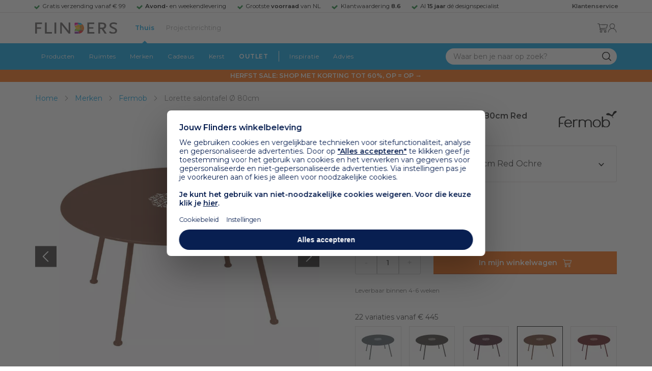

--- FILE ---
content_type: text/html; charset=utf-8
request_url: https://www.flinders.nl/fermob-lorette-salontafel-o-80cm?c=139569
body_size: 264743
content:
<!DOCTYPE html>
<html xmlns="http://www.w3.org/1999/xhtml" xml:lang="nl-nl" lang="nl-nl">
    <head>
        <meta http-equiv="Content-Type" content="text/html; charset=utf-8"/>
<title>Fermob Lorette salontafel Ø 80cm Red Ochre | Flinders</title>
<meta name="description" content="Lorette salontafel Ø 80cm Red Ochre van Fermob is ontworpen door Frédéric Sofia | Met de Lorette salontafel &amp;Oslash; 80cm van het Franse merk Fermob maak je…"/>
        <link href="https://www.flinders.nl/fermob-lorette-salontafel-o-80cm?c=139569" hreflang="nl-nl" rel="alternate"/>
        <link href="https://www.flinders.be/fermob-lorette-salontafel-o-80cm?c=139569" hreflang="nl-be" rel="alternate"/>
<meta http-equiv="X-UA-Compatible" content="IE=edge,chrome=1"/>
<meta name="viewport" content="width=device-width,initial-scale=1.0,user-scalable=yes"/>
<meta property="fb:app_id" content="402118530607354"/>
    <link rel="shortcut icon" href="/favicon.ico">
    <link rel="icon" sizes="16x16 32x32 64x64" href="https://www.flinders.nl/skin/frontend/responsive/default/favicon.ico">
    <link rel="icon" type="image/png" sizes="196x196" href="https://www.flinders.nl/skin/frontend/responsive/default/favicon.ico">
    <link rel="icon" type="image/png" sizes="160x160" href="https://www.flinders.nl/skin/frontend/responsive/default/favicon.ico">
    <link rel="icon" type="image/png" sizes="96x96" href="https://www.flinders.nl/skin/frontend/responsive/default/favicon.ico">
    <link rel="icon" type="image/png" sizes="64x64" href="https://www.flinders.nl/skin/frontend/responsive/default/favicon.ico">
    <link rel="icon" type="image/png" sizes="32x32" href="https://www.flinders.nl/skin/frontend/responsive/default/favicon.ico">
    <link rel="icon" type="image/png" sizes="16x16" href="https://www.flinders.nl/skin/frontend/responsive/default/favicon.ico">
    <link rel="apple-touch-icon" href="https://www.flinders.nl/skin/frontend/responsive/default/favicon.ico">
    <link rel="apple-touch-icon" sizes="114x114" href="https://www.flinders.nl/skin/frontend/responsive/default/favicon.ico">
    <link rel="apple-touch-icon" sizes="72x72" href="https://www.flinders.nl/skin/frontend/responsive/default/favicon.ico">
    <link rel="apple-touch-icon" sizes="144x144" href="https://www.flinders.nl/skin/frontend/responsive/default/favicon.ico">
    <link rel="apple-touch-icon" sizes="60x60" href="https://www.flinders.nl/skin/frontend/responsive/default/favicon.ico">
    <link rel="apple-touch-icon" sizes="120x120" href="https://www.flinders.nl/skin/frontend/responsive/default/favicon.ico">
    <link rel="apple-touch-icon" sizes="76x76" href="https://www.flinders.nl/skin/frontend/responsive/default/favicon.ico">
    <link rel="apple-touch-icon" sizes="152x152" href="https://www.flinders.nl/skin/frontend/responsive/default/favicon.ico">
    <link rel="apple-touch-icon" sizes="180x180" href="https://www.flinders.nl/skin/frontend/responsive/default/favicon.ico">
    <meta name="msapplication-TileColor" content="#FFFFFF">
    <meta name="msapplication-TileImage" content="https://www.flinders.nl/skin/frontend/responsive/default/favicon.ico">
    <meta name="msapplication-config" content="https://www.flinders.nl/browserconfig.xml">
<link rel="search" type="application/opensearchdescription+xml" href="/opensearch/nl-nl/opensearch.xml" title="Flinders Zoeken">
<link rel="stylesheet" href="https://www.flinders.nl/media/css_secure/A.0d059c78f9576ee69761a2328d4382c4.css.pagespeed.cf.TeQw_044DC.css" media="all"/>
<script defer data-footer-js-skip="1" type="text/javascript" src="https://www.flinders.nl/media/js/2dfee86f0c59a7d3d74246d085424001.js"></script>
<link rel="canonical" href="https://www.flinders.nl/fermob-lorette-salontafel-o-80cm?c=139569"/>

                            
                                <link rel="preconnect" href="https://fonts.googleapis.com">
                                <link rel="preconnect" href="https://fonts.gstatic.com" crossorigin>
                                <link rel="preload" as="style" href="https://fonts.googleapis.com/css2?family=Montserrat:wght@400;600&display=swap">
                                <link rel="stylesheet" media="print" href="https://fonts.googleapis.com/css2?family=Montserrat:wght@400;600&display=swap" onload="this.onload=null; this.media='all'">
                                <noscript>
                                    <link rel="stylesheet" href="https://fonts.googleapis.com/css2?family=Montserrat:wght@400;600&display=swap">
                                </noscript>
                            
                                        <script defer data-footer-js-skip="1" type="text/javascript" src="/gtag,qid=G-CECNMFHNJV.pagespeed.jm.x1xV7b-wKC.js"></script>
    <script defer data-footer-js-skip="1" type="text/javascript" src="/gtag?id=AW-982970877"></script>

<!-- Pinterest Tag -->
<noscript>
    <img height="1" width="1" style="display:none;" alt="" src="https://ct.pinterest.com/v3/?event=init&tid=2614252429539&noscript=1"/>
</noscript>
<!-- end Pinterest Tag -->
<script data-footer-js-skip="1" type="text/javascript">window._sqzl=window._sqzl||[];</script>
    <meta property="og:title" content="Lorette salontafel Ø 80cm Red Ochre | Fermob"/>
    <meta property="og:image" content="https://www.flinders.nl/media/catalog/product/cache/1/image/9df78eab33525d08d6e5fb8d27136e95/f/e/fermob-lorette-salontafel-80cm1.jpg"/>
    <meta property="og:url" content="https://www.flinders.nl/fermob-lorette-salontafel-o-80cm?c=139569"/>
    <meta property="og:type" content="product"/>
    <link rel="dns-prefetch" href="//selfservice.robinhq.com"><link rel="dns-prefetch" href="//web.cmp.usercentrics.eu"><link rel="dns-prefetch" href="//assets.pinterest.com"></head>

    <body class="catalog-product-view catalog-product-view product-fermob-lorette-salontafel-o-80cm categorypath-wonen-tafels category-tafels" data-state="/flinders/state/sync">
        <header id="header">
    <header-usp>
    <site-container-wide>
        <header-usp-content>
            <ul class="usp-list">
                                    <li class="usp-item active">
                        Gratis verzending vanaf € 99                    </li>
                                        <li class="usp-item ">
                        <strong>Avond-</strong> en weekendlevering                    </li>
                                        <li class="usp-item ">
                        Grootste <strong>voorraad</strong> van NL                    </li>
                                        <li class="usp-item ">
                        Klantwaardering  <strong>8.6</strong>                    </li>
                                        <li class="usp-item ">
                        Al <strong>15 jaar</strong> dé designspecialist                    </li>
                                </ul>
            <a class="customer-service" href="/klantadvies">
                <strong>Klantenservice</strong>
            </a>
        </header-usp-content>
    </site-container-wide>
</header-usp>
    <site-container>
        <logo-icon-content>
            <label class="hamburger-icon" for="main-hamburger-button">Menu</label>
<input id="main-hamburger-button" type="checkbox">
<label for="main-hamburger-button" class="navigation-hamburger-container">
    <navigation-hamburger-content>
        <span>Menu</span>
        <ul class="navigation-content">
                            <li class="navigation-products">
                    <label for="navigation-products">
                        Producten                    </label>
                    <input type="checkbox" id="navigation-products">
                    <ul>
                        <li>
                            <label for="navigation-products" class="menu-button">
                                Terug naar hoofdmenu                            </label>
                        </li>
                        <li>
                            <label class="menu-title">
                                <a href="https://www.flinders.nl/wonen-producten">
                                    Producten                                </a>
                            </label>
                        </li>
                                                    <li>
                                <label for="Verlichting">
                                    Verlichting                                </label>
                            </li>
                            <input type="checkbox" id="Verlichting">
                            <ul class="sub-navigation-list">
                                <li>
                                    <label class="menu-button" for="Verlichting">
                                        Terug naar Producten                                    </label>
                                </li>
                                <li>
                                    <label class="menu-title">
                                        <a href="https://www.flinders.nl/wonen-verlichting">
                                            Verlichting                                        </a>
                                    </label>
                                </li>
                                                                                                                                                                                                                                                                
                                        <li>
                                                                                        <label for="Binnenverlichting" class="sub-navigation-header">
                                                    Binnenverlichting                                                </label>
                                                                                                                                <input type="checkbox" id="Binnenverlichting">
                                        <ul>
                                        <li>
                                            <label for="Binnenverlichting" class="menu-button">
                                                Terug naar Verlichting                                            </label>
                                        </li>
                                        <li>
                                            <label class="menu-title">
                                                <a href="https://www.flinders.nl/wonen-binnenverlichting">
                                                    Binnenverlichting                                                </a>
                                            </label>
                                        </li>
                                                                                    <li>
                                                <a href="https://www.flinders.nl/wonen-hanglampen">
                                                    Hanglampen                                                </a>
                                            </li>
                                                                                    <li>
                                                <a href="https://www.flinders.nl/wonen-vloerlampen">
                                                    Vloerlampen                                                </a>
                                            </li>
                                                                                    <li>
                                                <a href="https://www.flinders.nl/wonen-booglampen">
                                                    Booglampen                                                </a>
                                            </li>
                                                                                    <li>
                                                <a href="https://www.flinders.nl/wonen-wandlampen">
                                                    Wandlampen                                                </a>
                                            </li>
                                                                                    <li>
                                                <a href="https://www.flinders.nl/wonen-tafellampen">
                                                    Tafellampen                                                </a>
                                            </li>
                                                                                    <li>
                                                <a href="https://www.flinders.nl/wonen-bureaulampen">
                                                    Bureaulampen                                                </a>
                                            </li>
                                                                                    <li>
                                                <a href="https://www.flinders.nl/wonen-plafondlampen">
                                                    Plafondlampen                                                </a>
                                            </li>
                                                                                    <li>
                                                <a href="https://www.flinders.nl/wonen-spots">
                                                    Spotjes                                                </a>
                                            </li>
                                                                                    <li>
                                                <a href="https://www.flinders.nl/wonen-kroonluchters">
                                                    Kroonluchters                                                </a>
                                            </li>
                                                                                    <li>
                                                <a href="https://www.flinders.nl/binnenverlichting-badkamerlampen">
                                                    Badkamerlampen                                                </a>
                                            </li>
                                                                                    <li>
                                                <a href="https://www.flinders.nl/wonen-lichtbronnen">
                                                    Lichtbronnen                                                </a>
                                            </li>
                                                                                    <li>
                                                <a href="https://www.flinders.nl/wonen-verlichting-kinderlampen">
                                                    Kinderlampen                                                </a>
                                            </li>
                                                                                    <li>
                                                <a href="https://www.flinders.nl/rail-verlichting">
                                                    Railverlichting                                                </a>
                                            </li>
                                                                                    <li>
                                                <a href="https://www.flinders.nl/akoestische-verlichting">
                                                    Akoestische verlichting                                                </a>
                                            </li>
                                                                                    <li>
                                                <a href="https://www.flinders.nl/wonen-lamponderdelen">
                                                    Lamponderdelen                                                </a>
                                            </li>
                                                                                                                                                                                                                                                                                                                                                                <li class="item-all">
                                                        <a href="/wonen-binnenverlichting">
                                                            Alle Binnenverlichting                                                        </a>
                                                    </li>
                                                                                                                                                                                                                        </ul>
                                            </li>
                                                                                                                                                                                                                                                                                                                                                                    <li class="item-sub">
                                                <a href="/duurzaam-design?categorie2=Verlichting">
                                                    Duurzamere verlichting                                                </a>
                                            </li>
                                                                                                                                                                                                                                                                                                                                                    
                                        <li>
                                                                                        <label for="Buitenverlichting" class="sub-navigation-header">
                                                    Buitenverlichting                                                </label>
                                                                                                                                <input type="checkbox" id="Buitenverlichting">
                                        <ul>
                                        <li>
                                            <label for="Buitenverlichting" class="menu-button">
                                                Terug naar Verlichting                                            </label>
                                        </li>
                                        <li>
                                            <label class="menu-title">
                                                <a href="https://www.flinders.nl/wonen-buitenverlichting">
                                                    Buitenverlichting                                                </a>
                                            </label>
                                        </li>
                                                                                    <li>
                                                <a href="https://www.flinders.nl/wonen-buiten-tafellampen">
                                                    Buitentafellampen                                                </a>
                                            </li>
                                                                                    <li>
                                                <a href="https://www.flinders.nl/wonen-buiten-wandlampen">
                                                    Buitenwandlampen                                                </a>
                                            </li>
                                                                                    <li>
                                                <a href="https://www.flinders.nl/wonen-buiten-vloerlampen">
                                                    Staande lampen buiten                                                </a>
                                            </li>
                                                                                    <li>
                                                <a href="https://www.flinders.nl/wonen-buiten-plafondlampen">
                                                    Plafondlampen buiten                                                </a>
                                            </li>
                                                                                                                                                                                                                                                                                                                                                                <li class="item-all">
                                                        <a href="/wonen-buitenverlichting">
                                                            Alle Buitenverlichting                                                        </a>
                                                    </li>
                                                                                                                                                                                                                        </ul>
                                            </li>
                                                                                                                                                                                                                                                                                                                                                                    <li class="item-sub">
                                                <a href="/duurzaam-design?categorie2=Verlichting">
                                                    Duurzamere verlichting                                                </a>
                                            </li>
                                                                                                                                                                                </ul>
                                                    <li>
                                <label for="Meubels">
                                    Meubels                                </label>
                            </li>
                            <input type="checkbox" id="Meubels">
                            <ul class="sub-navigation-list">
                                <li>
                                    <label class="menu-button" for="Meubels">
                                        Terug naar Producten                                    </label>
                                </li>
                                <li>
                                    <label class="menu-title">
                                        <a href="https://www.flinders.nl/wonen-woonkamer">
                                            Meubels                                        </a>
                                    </label>
                                </li>
                                                                                                                                                                                                                                                                
                                        <li>
                                                                                        <label for="Stoelen" class="sub-navigation-header">
                                                    Stoelen                                                </label>
                                                                                                                                <input type="checkbox" id="Stoelen">
                                        <ul>
                                        <li>
                                            <label for="Stoelen" class="menu-button">
                                                Terug naar Meubels                                            </label>
                                        </li>
                                        <li>
                                            <label class="menu-title">
                                                <a href="https://www.flinders.nl/wonen-stoelen">
                                                    Stoelen                                                </a>
                                            </label>
                                        </li>
                                                                                    <li>
                                                <a href="https://www.flinders.nl/wonen-stoelen-eetkamerstoelen">
                                                    Eetkamerstoelen                                                </a>
                                            </li>
                                                                                    <li>
                                                <a href="https://www.flinders.nl/wonen-stoelen-barkrukken">
                                                    Barkrukken                                                </a>
                                            </li>
                                                                                    <li>
                                                <a href="https://www.flinders.nl/wonen-stoelen-fauteuils">
                                                    Fauteuils                                                </a>
                                            </li>
                                                                                    <li>
                                                <a href="https://www.flinders.nl/wonen-werkkamer-bureaustoelen">
                                                    Bureaustoelen                                                </a>
                                            </li>
                                                                                    <li>
                                                <a href="https://www.flinders.nl/wonen-tuin-tuinstoelen">
                                                    Tuinstoelen                                                </a>
                                            </li>
                                                                                                                                                                                                                                                                                                                                                                <li class="item-all">
                                                        <a href="/wonen-stoelen">
                                                            Alle Stoelen                                                        </a>
                                                    </li>
                                                                                                                                                                                                                        </ul>
                                            </li>
                                                                                                                                                                                                    
                                        <li>
                                                                                        <label for="Banken" class="sub-navigation-header">
                                                    Banken                                                </label>
                                                                                                                                <input type="checkbox" id="Banken">
                                        <ul>
                                        <li>
                                            <label for="Banken" class="menu-button">
                                                Terug naar Meubels                                            </label>
                                        </li>
                                        <li>
                                            <label class="menu-title">
                                                <a href="https://www.flinders.nl/wonen-banken-banken">
                                                    Banken                                                </a>
                                            </label>
                                        </li>
                                                                                    <li>
                                                <a href="https://www.flinders.nl/banken-zitbanken">
                                                    Zitbanken                                                </a>
                                            </li>
                                                                                    <li>
                                                <a href="https://www.flinders.nl/wonen-banken-hoekbanken">
                                                    Hoekbanken                                                </a>
                                            </li>
                                                                                    <li>
                                                <a href="https://www.flinders.nl/wonen-tuin-tuinbanken">
                                                    Tuinbanken                                                </a>
                                            </li>
                                                                                    <li>
                                                <a href="https://www.flinders.nl/banken-slaapbanken">
                                                    Slaapbanken                                                </a>
                                            </li>
                                                                                                                                                                                                                                                </ul>
                                            </li>
                                                                                                                                                                                                    
                                        <li>
                                                                                        <label for="Bedden" class="sub-navigation-header">
                                                    Bedden                                                </label>
                                                                                                                                <input type="checkbox" id="Bedden">
                                        <ul>
                                        <li>
                                            <label for="Bedden" class="menu-button">
                                                Terug naar Meubels                                            </label>
                                        </li>
                                        <li>
                                            <label class="menu-title">
                                                <a href="https://www.flinders.nl/wonen-slaapkamer-bedden">
                                                    Bedden                                                </a>
                                            </label>
                                        </li>
                                                                                    <li>
                                                <a href="https://www.flinders.nl/wonen-slaapkamer-tweepersoonsbedden">
                                                    Tweepersoonsbedden                                                </a>
                                            </li>
                                                                                    <li>
                                                <a href="https://www.flinders.nl/wonen-kinderkamer-kinderbedden">
                                                    Kinderbedden                                                </a>
                                            </li>
                                                                                                                                                                                                                                                                                                                                                                <li class="item-all">
                                                        <a href="/wonen-slaapkamer-bedden">
                                                            Alle Bedden                                                        </a>
                                                    </li>
                                                                                                                                                                                                                        </ul>
                                            </li>
                                                                                                                                                                                                    
                                        <li>
                                                                                        <a class="sub-navigation-header" href="https://www.flinders.nl/wonen-kantoor-inrichting">
                                                    Kantoorinrichting                                                </a>
                                                                                                                                </li>
                                                                                                                                                                                                                                                                                                                                                                                                                                                                                                                                                                                                                        
                                        <li>
                                                                                        <label for="Tafels" class="sub-navigation-header">
                                                    Tafels                                                </label>
                                                                                                                                <input type="checkbox" id="Tafels">
                                        <ul>
                                        <li>
                                            <label for="Tafels" class="menu-button">
                                                Terug naar Meubels                                            </label>
                                        </li>
                                        <li>
                                            <label class="menu-title">
                                                <a href="https://www.flinders.nl/wonen-tafels">
                                                    Tafels                                                </a>
                                            </label>
                                        </li>
                                                                                    <li>
                                                <a href="https://www.flinders.nl/wonen-tafels-eettafels">
                                                    Eettafels                                                </a>
                                            </li>
                                                                                    <li>
                                                <a href="https://www.flinders.nl/wonen-tafels-salontafels">
                                                    Salontafels                                                </a>
                                            </li>
                                                                                    <li>
                                                <a href="https://www.flinders.nl/wonen-tafels-bijzettafels">
                                                    Bijzettafels                                                </a>
                                            </li>
                                                                                    <li>
                                                <a href="https://www.flinders.nl/wonen-tuin-tuintafels">
                                                    Tuintafels                                                </a>
                                            </li>
                                                                                    <li>
                                                <a href="https://www.flinders.nl/wonen-tafels-bureaus">
                                                    Bureaus                                                </a>
                                            </li>
                                                                                    <li>
                                                <a href="https://www.flinders.nl/wonen-tafels-sidetables-wandtafels">
                                                    Sidetables                                                </a>
                                            </li>
                                                                                    <li>
                                                <a href="https://www.flinders.nl/wonen-tafels-trolleys">
                                                    Trolleys                                                </a>
                                            </li>
                                                                                                                                                                                                                                                                                                                                                                <li class="item-all">
                                                        <a href="/wonen-tafels">
                                                            Alle Tafels                                                        </a>
                                                    </li>
                                                                                                                                                                                                                        </ul>
                                            </li>
                                                                                                                                                                                                    
                                        <li>
                                                                                        <label for="Kasten" class="sub-navigation-header">
                                                    Kasten                                                </label>
                                                                                                                                <input type="checkbox" id="Kasten">
                                        <ul>
                                        <li>
                                            <label for="Kasten" class="menu-button">
                                                Terug naar Meubels                                            </label>
                                        </li>
                                        <li>
                                            <label class="menu-title">
                                                <a href="https://www.flinders.nl/wonen-kasten">
                                                    Kasten                                                </a>
                                            </label>
                                        </li>
                                                                                    <li>
                                                <a href="https://www.flinders.nl/wonen-kasten-dressoirs">
                                                    Dressoirs                                                </a>
                                            </li>
                                                                                    <li>
                                                <a href="https://www.flinders.nl/wonen-kasten-wandkasten">
                                                    Wandkasten                                                </a>
                                            </li>
                                                                                    <li>
                                                <a href="https://www.flinders.nl/wonen-kasten-boekenkasten">
                                                    Boekenkasten                                                </a>
                                            </li>
                                                                                                                                                                                                                                                                                                                                                                <li class="item-all">
                                                        <a href="/wonen-kasten">
                                                            Alle Kasten                                                        </a>
                                                    </li>
                                                                                                                                                                                                                        </ul>
                                            </li>
                                                                                                                                                                                                                                                                                                                                                                    <li class="item-sub">
                                                <a href="/duurzaam-design?categorie2=Meubels">
                                                    Duurzamere meubels                                                </a>
                                            </li>
                                                                                                                                                                                                                    <li class="item-sub">
                                                <a href="/wonen-tuin">
                                                     Tuinmeubels                                                </a>
                                            </li>
                                                                                                                                                                                </ul>
                                                    <li>
                                <label for="Accessoires">
                                    Accessoires                                </label>
                            </li>
                            <input type="checkbox" id="Accessoires">
                            <ul class="sub-navigation-list">
                                <li>
                                    <label class="menu-button" for="Accessoires">
                                        Terug naar Producten                                    </label>
                                </li>
                                <li>
                                    <label class="menu-title">
                                        <a href="https://www.flinders.nl/accessoires">
                                            Accessoires                                        </a>
                                    </label>
                                </li>
                                                                                                                                                                                                                                                                
                                        <li>
                                                                                        <label for="Woonaccessoires" class="sub-navigation-header">
                                                    Woonaccessoires                                                </label>
                                                                                                                                <input type="checkbox" id="Woonaccessoires">
                                        <ul>
                                        <li>
                                            <label for="Woonaccessoires" class="menu-button">
                                                Terug naar Accessoires                                            </label>
                                        </li>
                                        <li>
                                            <label class="menu-title">
                                                <a href="https://www.flinders.nl/wonen-woonaccessoires">
                                                    Woonaccessoires                                                </a>
                                            </label>
                                        </li>
                                                                                    <li>
                                                <a href="https://www.flinders.nl/wonen-tuin-plantenbakken">
                                                    Bloempotten                                                </a>
                                            </li>
                                                                                    <li>
                                                <a href="https://www.flinders.nl/wonen-woonaccessoires-kandelaars">
                                                    Kaarsen & kandelaars                                                </a>
                                            </li>
                                                                                    <li>
                                                <a href="https://www.flinders.nl/wonen-hal-kapstokken">
                                                    Kapstokken                                                </a>
                                            </li>
                                                                                    <li>
                                                <a href="https://www.flinders.nl/wonen-woonaccessoires-sierkussens">
                                                    Sierkussens                                                </a>
                                            </li>
                                                                                    <li>
                                                <a href="https://www.flinders.nl/wonen-woonaccessoires-vazen">
                                                    Vazen                                                </a>
                                            </li>
                                                                                    <li>
                                                <a href="https://www.flinders.nl/wonen-accessoires-woonaccessoires-vloerkleden">
                                                    Vloerkleden                                                </a>
                                            </li>
                                                                                                                                                                                                                                                                                                                                                                <li class="item-all">
                                                        <a href="/wonen-accessoires">
                                                            Alle Woonaccessoires                                                        </a>
                                                    </li>
                                                                                                                                                                                                                        </ul>
                                            </li>
                                                                                                                                                                                                    
                                        <li>
                                                                                        <label for="Badkameraccessoires" class="sub-navigation-header">
                                                    Badkameraccessoires                                                </label>
                                                                                                                                <input type="checkbox" id="Badkameraccessoires">
                                        <ul>
                                        <li>
                                            <label for="Badkameraccessoires" class="menu-button">
                                                Terug naar Accessoires                                            </label>
                                        </li>
                                        <li>
                                            <label class="menu-title">
                                                <a href="https://www.flinders.nl/wonen-badkamer-design">
                                                    Badkameraccessoires                                                </a>
                                            </label>
                                        </li>
                                                                                    <li>
                                                <a href="https://www.flinders.nl/wonen-badkamer-badtextiel-design">
                                                    Badtextiel                                                </a>
                                            </li>
                                                                                    <li>
                                                <a href="https://www.flinders.nl/badkamer-prullenbakken-design">
                                                    Prullenbakken                                                </a>
                                            </li>
                                                                                    <li>
                                                <a href="https://www.flinders.nl/wonen-badkamer-toiletaccessoires-design">
                                                    Toiletaccessoires                                                </a>
                                            </li>
                                                                                                                                                                                                                                                                                                                                                                <li class="item-all">
                                                        <a href="/wonen-badkamer-design">
                                                            Alle badkameraccessoires                                                        </a>
                                                    </li>
                                                                                                                                                                                                                        </ul>
                                            </li>
                                                                                                                                                                                                    
                                        <li>
                                                                                        <label for="Slaapkameraccessoires" class="sub-navigation-header">
                                                    Slaapkameraccessoires                                                </label>
                                                                                                                                <input type="checkbox" id="Slaapkameraccessoires">
                                        <ul>
                                        <li>
                                            <label for="Slaapkameraccessoires" class="menu-button">
                                                Terug naar Accessoires                                            </label>
                                        </li>
                                        <li>
                                            <label class="menu-title">
                                                <a href="https://www.flinders.nl/slaapkamer-accessoires">
                                                    Slaapkameraccessoires                                                </a>
                                            </label>
                                        </li>
                                                                                    <li>
                                                <a href="https://www.flinders.nl/wonen-slaapkamer-bedspreien">
                                                    Bedspreien & plaids                                                </a>
                                            </li>
                                                                                    <li>
                                                <a href="https://www.flinders.nl/accessoires-slaapkamer-dekbedovertrekken">
                                                    Beddengoed                                                </a>
                                            </li>
                                                                                                                                                                                                                                                                                                                                                                <li class="item-all">
                                                        <a href="/slaapkamer-accessoires">
                                                            Alle slaapkameraccessoires                                                        </a>
                                                    </li>
                                                                                                                                                                                                                        </ul>
                                            </li>
                                                                                                                                                                                                    
                                        <li>
                                                                                        <a class="sub-navigation-header" href="https://www.flinders.nl/wonen-accessoires-huisdieraccessoires">
                                                    Huisdieraccessoires                                                </a>
                                                                                                                                </li>
                                                                                                                                                                                                                                                                                                                        
                                        <li>
                                                                                        <a class="sub-navigation-header" href="https://www.flinders.nl/wonen-accessoires-travel-onderweg">
                                                    Onderweg                                                </a>
                                                                                                                                </li>
                                                                                                                                                                                                                                                                                                                                                                                                                                                                                                                                                                                                                        
                                        <li>
                                                                                        <label for="Wanddecoratie" class="sub-navigation-header">
                                                    Wanddecoratie                                                </label>
                                                                                                                                <input type="checkbox" id="Wanddecoratie">
                                        <ul>
                                        <li>
                                            <label for="Wanddecoratie" class="menu-button">
                                                Terug naar Accessoires                                            </label>
                                        </li>
                                        <li>
                                            <label class="menu-title">
                                                <a href="https://www.flinders.nl/wonen-woonaccessoires-wanddecoratie">
                                                    Wanddecoratie                                                </a>
                                            </label>
                                        </li>
                                                                                    <li>
                                                <a href="https://www.flinders.nl/wonen-accessoires-posters-schilderijen">
                                                    Posters & schilderijen                                                </a>
                                            </li>
                                                                                    <li>
                                                <a href="https://www.flinders.nl/wonen-woonaccessoires-spiegels">
                                                    Spiegels                                                </a>
                                            </li>
                                                                                    <li>
                                                <a href="https://www.flinders.nl/wonen-accessoires-wandplanken">
                                                    Wandplanken                                                </a>
                                            </li>
                                                                                                                                                                                                                                                                                                                                                                <li class="item-all">
                                                        <a href="/wonen-woonaccessoires-wanddecoratie">
                                                            Alle wanddecoratie                                                        </a>
                                                    </li>
                                                                                                                                                                                                                        </ul>
                                            </li>
                                                                                                                                                                                                    
                                        <li>
                                                                                        <label for="Koken & tafelen" class="sub-navigation-header">
                                                    Koken & tafelen                                                </label>
                                                                                                                                <input type="checkbox" id="Koken & tafelen">
                                        <ul>
                                        <li>
                                            <label for="Koken & tafelen" class="menu-button">
                                                Terug naar Accessoires                                            </label>
                                        </li>
                                        <li>
                                            <label class="menu-title">
                                                <a href="https://www.flinders.nl/wonen-tafelaccessoires">
                                                    Koken & tafelen                                                </a>
                                            </label>
                                        </li>
                                                                                    <li>
                                                <a href="https://www.flinders.nl/wonen-tafelaccessoires-dienbladen">
                                                    Dienbladen & snijplanken                                                </a>
                                            </li>
                                                                                    <li>
                                                <a href="https://www.flinders.nl/wonen-tafelaccessoires-glazen-en-mokken">
                                                    Glazen                                                </a>
                                            </li>
                                                                                    <li>
                                                <a href="https://www.flinders.nl/wonen-tafelaccessoires-karaffen">
                                                    Karaffen                                                </a>
                                            </li>
                                                                                    <li>
                                                <a href="https://www.flinders.nl/wonen-tafelaccessoires-koffiepotten-perculators">
                                                    Koffiemakers                                                </a>
                                            </li>
                                                                                    <li>
                                                <a href="https://www.flinders.nl/accessoires-tafelaccessoires-peper-zoutmolens">
                                                    Peper- en zoutmolens                                                </a>
                                            </li>
                                                                                                                                                                                                                                                                                                                                                                <li class="item-all">
                                                        <a href="/wonen-tafelaccessoires">
                                                            Alle Koken &amp; tafelen                                                        </a>
                                                    </li>
                                                                                                                                                                                                                        </ul>
                                            </li>
                                                                                                                                                                                                    
                                        <li>
                                                                                        <label for="Servies" class="sub-navigation-header">
                                                    Servies                                                </label>
                                                                                                                                <input type="checkbox" id="Servies">
                                        <ul>
                                        <li>
                                            <label for="Servies" class="menu-button">
                                                Terug naar Accessoires                                            </label>
                                        </li>
                                        <li>
                                            <label class="menu-title">
                                                <a href="https://www.flinders.nl/wonen-tafelaccessoires-servies">
                                                    Servies                                                </a>
                                            </label>
                                        </li>
                                                                                    <li>
                                                <a href="https://www.flinders.nl/wonen-servies-borden">
                                                    Borden                                                </a>
                                            </li>
                                                                                    <li>
                                                <a href="https://www.flinders.nl/wonen-servies-mokken-kopjes">
                                                    Mokken & kopjes                                                </a>
                                            </li>
                                                                                    <li>
                                                <a href="https://www.flinders.nl/wonen-servies-kommen">
                                                    Schaaltjes & kommen                                                </a>
                                            </li>
                                                                                    <li>
                                                <a href="https://www.flinders.nl/wonen-tafelaccessoires-schalen">
                                                    Schalen                                                </a>
                                            </li>
                                                                                                                                                                                                                                                                                                                                                                <li class="item-all">
                                                        <a href="/wonen-tafelaccessoires-servies">
                                                            Alle servies                                                        </a>
                                                    </li>
                                                                                                                                                                                                                        </ul>
                                            </li>
                                                                                                                                                                                                                                                                                                                                                                    <li class="item-sub">
                                                <a href="/duurzaam-design?categorie2=Accessoires">
                                                    Duurzamere accessoires                                                </a>
                                            </li>
                                                                                                                                                                                </ul>
                                                <li>
    <label for="custom-navigation">Tuin</label>
</li>
<input type="checkbox" id="custom-navigation">
<ul class="sub-navigation-list">
    <li>
        <label class="menu-button" for="custom-navigation">
            Terug naar Producten        </label>
    </li>
    <li>
        <label class="menu-title"><a href="/wonen-tuin">Tuin</a></label>
    </li>
    <li>
        <label for="tuinmeubelen" class="sub-navigation-header">
            Tuinmeubelen
        </label>
        <input type="checkbox" id="tuinmeubelen">
        <ul>
            <li><label for="tuinmeubelen" class="menu-button">Terug naar Tuinmeubelen</label></li>
            <li><label class="menu-title"><a href="/wonen-tuin?garden_furniture=Meubels">Tuinmeubelen</a></label></li>
            <li><a href="/wonen-tuin-tuinstoelen-1">Tuinstoelen</a></li>
            <li><a href="/tuin-fauteuils">Tuin Fauteuils</a></li>
            <li><a href="/tuin-tuintafels">Tuintafels</a></li>
            <li><a href="/tuin-tuinbanken">Tuinbanken</a></li>
            <li><a href="/wonen-tuin-loungebanken">Loungesets</a></li>
            <li><a href="/wonen-tuin-tuinsets">Tuinsets</a></li>
            <li><a href="/wonen-tuin-hangmatten">Hangmatten</a></li>
            <li class="item-all"><a href="/wonen-tuin?garden_furniture=Meubels">Alle Tuinmeubelen</a></li>
        </ul>
        <label for="buitenverlichting" class="sub-navigation-header">
            Buitenverlichting
        </label>
        <input type="checkbox" id="buitenverlichting">
        <ul>
            <li><label for="buitenverlichting" class="menu-button">Terug naar Buitenverlichting</label></li>
            <li><label class="menu-title"><a href="/wonen-buitenverlichting">Buitenverlichting</a></label></li>
            <li><a href="/tuin-wandlampen">Wandlampen buiten</a></li>
            <li><a href="/tuin-tafellampen">Tafellampen buiten</a></li>
            <li><a href="/tuin-vloerlampen">Vloerlampen buiten</a></li>
            <li class="item-all"><a href="/wonen-buitenverlichting">Alle Buitenverlichting</a></li>
        </ul>
        <label for="tuinaccessoires" class="sub-navigation-header">
            Tuinaccessoires
        </label>
        <input type="checkbox" id="tuinaccessoires">
        <ul>
            <li><label for="tuinaccessoires" class="menu-button">Terug naar Tuinaccessoires</label></li>
            <li><label class="menu-title"><a href="/wonen-tuin-tuin-accessoires">Tuinaccessoires</a></label></li>
            <li><a href="/tuin-plantenbakken">Plantenbakken</a></li>
            <li><a href="/wonen-tuin-parasols">Parasols</a></li>
            <li><a href="/wonen-tuin-tuinkussens">Tuinkussens</a></li>
            <li><a href="/wonen-tuin-buitenkleden">Buitenkleden</a></li>
            <li><a href="/wonen-tuin-hottubs">Hottubs</a></li>
            <li class="item-all"><a href="/wonen-tuin-tuin-accessoires">Alle Tuinaccessoires</a></li>
        </ul>
    </li>
</ul>
                        <li>
                            <a href="/categorieen">
                                Alle productsoorten                            </a>
                        </li>
                    </ul>
                </li>
                <li class="navigation-spaces">
                    <label for="navigation-spaces">
                        Ruimtes                    </label>
                    <input type="checkbox" id="navigation-spaces">
                    <ul>
                        <li>
                            <label for="navigation-spaces" class="menu-button">
                                Terug naar hoofdmenu                            </label>
                        </li>
                        <li>
                            <label class="menu-title">
                                <a href="https://www.flinders.nl/ruimtes">
                                    Ruimtes                                </a>
                            </label>
                        </li>
                                                      <li class="visible-xs"><a href="/woonkamer">Woonkamer</a></li>
                        <li class="visible-xs"><a href="/eetkamer-keuken">Eetkamer</a></li>
                        <li class="visible-xs"><a href="/wonen-hal">Hal</a></li>
                        <li class="visible-xs"><a href="/wonen-werkkamer">Werkkamer</a></li>
                        <li class="visible-xs"><a href="/wonen-slaapkamer">Slaapkamer</a></li>
                        <li class="visible-xs"><a href="/wonen-kinderkamer">Kinderkamer</a></li>
                        <li class="visible-xs"><a href="/wonen-badkamer">Badkamer</a></li>
                        <li class="visible-xs"><a href="/wonen-tuin">Tuin</a></li>                                            </ul>
                </li>
                <li class="navigation-brands">
                    <label for="navigation-brands">
                        Merken                    </label>
                    <input type="checkbox" id="navigation-brands">
                    <ul>
                        <li>
                            <label for="navigation-brands" class="menu-button">
                                Terug naar hoofdmenu                            </label>
                        </li>
                        <li>
                            <label class="menu-title nav-forward">
                                <a href="https://www.flinders.nl/merken">
                                    Bekijk alle merken                                </a>
                            </label>
                        </li>
                        <navigation-top-brands>
                            <li><a href="https://www.flinders.nl/andtradition-design">&amp;Tradition</a></li><li><a href="https://www.flinders.nl/artemide-lampen">Artemide</a></li><li><a href="https://www.flinders.nl/audo-copenhagen">Audo Copenhagen</a></li><li><a href="https://www.flinders.nl/bolia">Bolia</a></li><li><a href="https://www.flinders.nl/dcw-editions">DCWéditions </a></li><li><a href="https://www.flinders.nl/fatboy">Fatboy</a></li><li><a href="https://www.flinders.nl/ferm-living-design">Ferm Living</a></li><li><a href="https://www.flinders.nl/fermob">Fermob</a></li><li><a href="https://www.flinders.nl/flos-lampen">Flos</a></li><li><a href="https://www.flinders.nl/foscarini-lampen">Foscarini</a></li><li><a href="https://www.flinders.nl/gubi">Gubi</a></li><li><a href="https://www.flinders.nl/hay-design">Hay</a></li><li><a href="https://www.flinders.nl/hkliving">HKliving</a></li><li><a href="https://www.flinders.nl/houe">HOUE</a></li><li><a href="https://www.flinders.nl/kartell-design">Kartell</a></li><li><a href="https://www.flinders.nl/louis-poulsen">Louis Poulsen</a></li><li><a href="https://www.flinders.nl/luceplan-lampen">Luceplan</a></li><li><a href="https://www.flinders.nl/moooi-design">Moooi</a></li><li><a href="https://www.flinders.nl/muuto-design">Muuto</a></li><li><a href="https://www.flinders.nl/normann-copenhagen-design">Normann Copenhagen</a></li><li><a href="https://www.flinders.nl/nuuck">Nuuck</a></li><li><a href="https://www.flinders.nl/petite-friture">Petite Friture</a></li><li><a href="https://www.flinders.nl/pols-potten">POLSPOTTEN</a></li><li><a href="https://www.flinders.nl/secto-design">Secto Design</a></li><li><a href="https://www.flinders.nl/string">String Furniture</a></li><li><a href="https://www.flinders.nl/studio-zondag">Studio Zondag</a></li><li><a href="https://www.flinders.nl/umage">Umage</a></li><li><a href="https://www.flinders.nl/vitra">Vitra</a></li><li><a href="https://www.flinders.nl/weltevree">Weltevree</a></li><li><a href="https://www.flinders.nl/zuiver">Zuiver</a></li>                        </navigation-top-brands>
                        <li>
                            <label class="menu-title">
                                <a href="/ontwerpers">
                                    Ontwerpers                                </a>
                            </label>
                        </li>
                    </ul>
                </li>
                                <li class="navigation-gifts">
                    <label for="navigation-gifts">
                        Cadeaus                    </label>
                    <input type="checkbox" id="navigation-gifts">
                    <ul>
                        <li>
                            <label for="navigation-gifts" class="menu-button">
                                Terug naar hoofdmenu                            </label>
                        </li>
                        <li>
                            <label class="menu-title">
                                <a href="/wonen-cadeaus">
                                    Cadeaus                                </a>
                            </label>
                        </li>
                        
                 <li class="visible-xs"><a href="/wonen-cadeaus-altijd-goed">Altijd goed</a></li>
                        <li class="visible-xs"><a href="/wonen-cadeaus-verhuizing">Nieuwe woning</a></li>
                        <li class="visible-xs"><a href="/wonen-cadeaus-verjaardag">Verjaardag</a></li>
                        <li class="visible-xs"><a href="/wonen-cadeaus-huwelijk">Huwelijk</a></li>
                        <li class="visible-xs"><a href="/wonen-cadeaus-geboorte">Geboorte</a></li>
                        <li class="visible-xs"><a href="/cadeaubon">Cadeaubonnen</a></li>
                     

<!---
                        <li class="visible-xs"><a href="/wonen-cadeaus-moederdag">Moederdag</a></li>
                        <li class="visible-xs"><a href="/wonen-cadeaus-vaderdag">Vaderdag</a></li>       
--->                    </ul>
                </li>
                                    <li>
                        <a href="/kerst">
                            Kerst                        </a>
                    </li>
                                <li class="navigation-sale">
                    <label for="navigation-sale">
                        Outlet                    </label>
                    <input type="checkbox" id="navigation-sale">
                    <ul>
                        <li>
                            <label for="navigation-sale" class="menu-button">
                                Terug naar hoofdmenu                            </label>
                        </li>
                        <li>
                            <label class="menu-title nav-forward">
                                <a href="/sale-design-meubel-outlet">
                                    Outlet                                </a>
                            </label>
                        </li>
                        <li>
                            <a href="/sale-design-meubel-outlet?categorie2=Meubels">Meubels</a>
                        </li>
                        <li>
                            <a href="/sale-design-meubel-outlet?categorie2=Verlichting">Verlichting</a>
                        </li>
                        <li>
                            <a href="/sale-design-meubel-outlet?categorie2=Accessoires">Accessoires</a>
                        </li>
                        <li>
                            <a href="/sale-outlet-tuin">Tuin</a>
                        </li>
                        <li>
                            <a class="red" href="/sale-design-meubel-outlet?discount_rate_group=50%25+en+meer&tweedekans-filter=Nee">Topdeals</a>
                        </li>
                                                                    </ul>
                </li>
                                    <li class="navigation-inspiration">
                        <label for="navigation-inspiration">
                            Inspiratie                        </label>
                        <input type="checkbox" id="navigation-inspiration">
                        <ul>
                            <li>
                                <label for="navigation-inspiration" class="menu-button">
                                    Terug naar hoofdmenu                                </label>
                            </li>
                            <li>
                                <label class="menu-title">
                                    <a href="https://www.flinders.nl/wooninspiratie">
                                        Inspiratie                                    </a>
                                </label>
                            </li>
                                                                                        <li>
                                    <a href="/wooninspiratie/inspiratiefotos">
                                        Inspiratiefoto's                                    </a>
                                </li>
                                                            <li>
                                    <a href="/wooninspiratie/trends">
                                        Trends                                    </a>
                                </li>
                                                            <li>
                                    <a href="/wooninspiratie/binnenkijken">
                                        Binnenkijken                                    </a>
                                </li>
                                                            <li>
                                    <a href="/wooninspiratie/woonstijlen">
                                        Woonstijlen                                    </a>
                                </li>
                                                            <li>
                                    <a href="/wooninspiratie/myflinders">
                                        #Myflinders                                    </a>
                                </li>
                                                            <li>
                                    <a href="/magazine">
                                        Flinders Magazine                                    </a>
                                </li>
                                                    </ul>
                    </li>
                                                    <li class="navigation-blog">
                        <label for="navigation-blog">
                            Advies                        </label>
                        <input type="checkbox" id="navigation-blog">
                        <ul>
                            <li>
                                <label for="navigation-blog" class="menu-button">
                                    Terug naar hoofdmenu                                </label>
                            </li>
                            <li>
                                <label class="menu-title">
                                    <a href="https://www.flinders.nl/adviesmodule">
                                        Advies                                    </a>
                                </label>
                            </li>
                                                            <li>
                                    <a href="/wooninspiratie/binnenkijken">
                                        Binnenkijken in de mooiste interieurs                                    </a>
                                </li>
                                                            <li>
                                    <a href="/adviesmodule/verlichting">
                                        Alles over verlichting                                    </a>
                                </li>
                                                            <li>
                                    <a href="/adviesmodule/indeling-styling">
                                        Indeling en styling                                    </a>
                                </li>
                                                            <li>
                                    <a href="/adviesmodule/trends">
                                        Woontrends                                     </a>
                                </li>
                                                            <li>
                                    <a href="/adviesmodule/onderhoud">
                                        Onderhoud                                    </a>
                                </li>
                                                            <li>
                                    <a href="/adviesmodule/keuzegids">
                                        Keuzegids                                    </a>
                                </li>
                                                            <li>
                                    <a href="/adviesmodule/kleuradvies">
                                        Kleuradvies                                    </a>
                                </li>
                                                    </ul>
                    </li>
                                                    <li class="navigation-office">
                        <a href="https://www.flinders.nl/kantoor">
                            Projectinrichting                        </a>
                    </li>
                                                                            </ul>
    </navigation-hamburger-content>
</label>
            <flinders-logo-container>
    <a href="https://www.flinders.nl" title="Flinders Design" class="logo-link">
        <img class="logo-image" width="165" height="30" src="/skin/frontend/responsive/default/img/flinderslogo.svg" alt="Flinders Design">
    </a>
</flinders-logo-container>            <top-nav-component>
    <ul>
                    <li class="active">
                <a href="https://www.flinders.nl">Thuis</a>
            </li>
                    <li class="">
                <a href="https://www.flinders.nl/kantoor">Projectinrichting</a>
            </li>
            </ul>
</top-nav-component>            <flinders-icons-container>
    <div class="cart">
        <a href="https://www.flinders.nl/checkout/cart" title="Winkelwagen" class="cart-icon">
            <img src="https://www.flinders.nl/skin/frontend/responsive/default/img/header-cart.svg" height="20" width="20" alt="Winkelwagen" title="Winkelwagen">
            <span class="badge hidden" data-bind="data.cart.qty">?</span>
        </a>
        <div class="submenu hidden">
            <div class="cart-products">
                <cart-row>
                    <img src="">
                    <qty-name-price>
                        <a href="#">
                            <div class="product-name">
                                <span class="brand"></span>
                                <span class="product"></span>
                            </div>
                            <div class="product-price">
                                <span class="qty"></span>
                                <span class="price"></span>
                            </div>
                        </a>
                    </qty-name-price>
                    <cart-remove><a href="#"></a></cart-remove>
                </cart-row>
            </div>
            <div class="cart-info">
                <cart-subtotal>
                    <span>Subtotaal</span>
                    <span class="value"></span>
                </cart-subtotal>
                <go-to-cart>
                    <a href="https://www.flinders.nl/checkout/onepage" class="button-green">
                        <span>
                            Bestellen                        </span>
                    </a>
                    <a href="https://www.flinders.nl/checkout/cart">
                        <span>
                            Bekijk winkelwagen                        </span>
                    </a>
                    <span>
                        Tip: <a href="https://www.flinders.nl/customer/account/login">log in</a> of <a href="https://www.flinders.nl/customer/account/create">maak een account</a> aan om je winkelwagen ook op andere apparaten te bekijken                    </span>
                </go-to-cart>
            </div>
        </div>
    </div>

    <a href="https://www.flinders.nl/customer/account" title="Inloggen" class="account">
        <img src="https://www.flinders.nl/skin/frontend/responsive/default/img/header-account.svg" height="18" width="18" alt="Inloggen" title="Inloggen">
    </a>
    <label for="header-account" class="account">
        <input id="header-account" type="checkbox" name="menu" onclick="document.getElementById('header-cart').checked = false;"/>
        <img src="https://www.flinders.nl/skin/frontend/responsive/default/img/header-account.svg" height="18" width="18" alt="Mijn account" title="Mijn account">
        <div class="submenu">
            <a href="https://www.flinders.nl/customer/account">Dashboard</a>
            <a href="https://www.flinders.nl/customer/account/edit">Mijn gegevens</a>
            <a href="https://www.flinders.nl/sales/order/history">Mijn bestellingen</a>
            <a href="https://www.flinders.nl/customer/account/rmalist">Mijn retouren</a>
            <a href="https://www.flinders.nl/customer/address">Mijn adresboek</a>
            <a href="https://www.flinders.nl/customer/account/logout">Uitloggen</a>
        </div>
    </label>
</flinders-icons-container>
        </logo-icon-content>
    </site-container>

    <navigation-searchbar-container>
        <site-container>
            <navigation-searchbar-content>
                <navigation-menu-container>
            <navigation-menu-default>
            <ul>
                <li class="navigation-products">
                    <a href="https://www.flinders.nl/wonen-producten">
                        Producten                    </a>
                </li>
                <li class="navigation-spaces">
                    <a href="https://www.flinders.nl/ruimtes">
                        Ruimtes                    </a>
                </li>
                <li class="navigation-brands">
                    <a href="https://www.flinders.nl/merken">Merken</a>
                </li>
                                
                <li class="navigation-gifts">
                    <a href="/wonen-cadeaus">
                        Cadeaus                    </a>
                </li>
                                    <li>
                        <a href="/kerst">
                            Kerst                        </a>
                    </li>
                                <li class="navigation-sale">
                    <a class="border-right" href="/sale-design-meubel-outlet">Outlet</a>
                </li>
                                    <li class="navigation-inspiration">
                        <a href="https://www.flinders.nl/wooninspiratie">
                            Inspiratie                        </a>
                    </li>
                                                    <li class="navigation-blog">
                        <a href="https://www.flinders.nl/adviesmodule">
                            Advies                        </a>
                    </li>
                            </ul>
        </navigation-menu-default>
    
    
    </navigation-menu-container>

                <search-bar>
    <form action="https://www.flinders.nl/catalogsearch/result" method="get">
        <search-bar-menu>
            <input type="text" name="q" placeholder="Waar ben je naar op zoek?" maxlength="128" autocomplete="off" data-suggestion="https://www.flinders.nl/catalogsearch/ajax/suggest"/>
            <button type="submit" aria-label="Zoeken">
                <span>Zoeken</span>
            </button>
        </search-bar-menu>
    </form>
</search-bar>
            </navigation-searchbar-content>
        </site-container>
    </navigation-searchbar-container>
    <navigation-content-container>
    <site-container>
        <ul class="navigation-content">
            <li class="navigation-products">
                <navigation-products-container>
                    <navigation-items>
                                                    <a class="main-navigation-item" href="https://www.flinders.nl/wonen-verlichting">Verlichting</a>
                            <ul class="sub-navigation-list">
                                                                                                    <ul class="sub-navigation-list-subject">
                                        
                                                                                                                                                                            
                                            <li>
                                            <a class="sub-navigation-header" href="https://www.flinders.nl/wonen-binnenverlichting">Binnenverlichting</a>
                                                                                        <ul>
                                            <li>
                                                <a href="https://www.flinders.nl/wonen-binnenverlichting">Binnenverlichting</a>
                                            </li>
                                                                                            <li>
                                                    <a href="https://www.flinders.nl/wonen-hanglampen">
                                                        Hanglampen                                                    </a>
                                                </li>
                                                                                            <li>
                                                    <a href="https://www.flinders.nl/wonen-vloerlampen">
                                                        Vloerlampen                                                    </a>
                                                </li>
                                                                                            <li>
                                                    <a href="https://www.flinders.nl/wonen-booglampen">
                                                        Booglampen                                                    </a>
                                                </li>
                                                                                            <li>
                                                    <a href="https://www.flinders.nl/wonen-wandlampen">
                                                        Wandlampen                                                    </a>
                                                </li>
                                                                                            <li>
                                                    <a href="https://www.flinders.nl/wonen-tafellampen">
                                                        Tafellampen                                                    </a>
                                                </li>
                                                                                            <li>
                                                    <a href="https://www.flinders.nl/wonen-bureaulampen">
                                                        Bureaulampen                                                    </a>
                                                </li>
                                                                                            <li>
                                                    <a href="https://www.flinders.nl/wonen-plafondlampen">
                                                        Plafondlampen                                                    </a>
                                                </li>
                                                                                            <li>
                                                    <a href="https://www.flinders.nl/wonen-spots">
                                                        Spotjes                                                    </a>
                                                </li>
                                                                                            <li>
                                                    <a href="https://www.flinders.nl/wonen-kroonluchters">
                                                        Kroonluchters                                                    </a>
                                                </li>
                                                                                            <li>
                                                    <a href="https://www.flinders.nl/binnenverlichting-badkamerlampen">
                                                        Badkamerlampen                                                    </a>
                                                </li>
                                                                                            <li>
                                                    <a href="https://www.flinders.nl/wonen-lichtbronnen">
                                                        Lichtbronnen                                                    </a>
                                                </li>
                                                                                            <li>
                                                    <a href="https://www.flinders.nl/wonen-verlichting-kinderlampen">
                                                        Kinderlampen                                                    </a>
                                                </li>
                                                                                            <li>
                                                    <a href="https://www.flinders.nl/rail-verlichting">
                                                        Railverlichting                                                    </a>
                                                </li>
                                                                                            <li>
                                                    <a href="https://www.flinders.nl/akoestische-verlichting">
                                                        Akoestische verlichting                                                    </a>
                                                </li>
                                                                                            <li>
                                                    <a href="https://www.flinders.nl/wonen-lamponderdelen">
                                                        Lamponderdelen                                                    </a>
                                                </li>
                                                                                                                                                                                                                                                                                                                                                                                                <li class="item-all">
                                                            <a href="/wonen-binnenverlichting">
                                                                Alle Binnenverlichting                                                            </a>
                                                        </li>
                                                                                                                                                                                                                                            </ul>
                                                </li>
                                                                                                                                                                                                                                                                                                                                                                                                        <li class="item-sub">
                                                    <a href="/duurzaam-design?categorie2=Verlichting">
                                                        Duurzamere verlichting                                                    </a>
                                                </li>
                                                                                                                                                                    </ul>
                                                                    <ul class="sub-navigation-list-subject">
                                        
                                                                                                                                                                            
                                            <li>
                                            <a class="sub-navigation-header" href="https://www.flinders.nl/wonen-buitenverlichting">Buitenverlichting</a>
                                                                                        <ul>
                                            <li>
                                                <a href="https://www.flinders.nl/wonen-buitenverlichting">Buitenverlichting</a>
                                            </li>
                                                                                            <li>
                                                    <a href="https://www.flinders.nl/wonen-buiten-tafellampen">
                                                        Buitentafellampen                                                    </a>
                                                </li>
                                                                                            <li>
                                                    <a href="https://www.flinders.nl/wonen-buiten-wandlampen">
                                                        Buitenwandlampen                                                    </a>
                                                </li>
                                                                                            <li>
                                                    <a href="https://www.flinders.nl/wonen-buiten-vloerlampen">
                                                        Staande lampen buiten                                                    </a>
                                                </li>
                                                                                            <li>
                                                    <a href="https://www.flinders.nl/wonen-buiten-plafondlampen">
                                                        Plafondlampen buiten                                                    </a>
                                                </li>
                                                                                                                                                                                                                                                                                                                                                                                                <li class="item-all">
                                                            <a href="/wonen-buitenverlichting">
                                                                Alle Buitenverlichting                                                            </a>
                                                        </li>
                                                                                                                                                                                                                                            </ul>
                                                </li>
                                                                                                                                                                                                                                                                                                                                                                                                        <li class="item-sub">
                                                    <a href="/duurzaam-design?categorie2=Verlichting">
                                                        Duurzamere verlichting                                                    </a>
                                                </li>
                                                                                                                                                                    </ul>
                                                            </ul>
                                                    <a class="main-navigation-item" href="https://www.flinders.nl/wonen-woonkamer">Meubels</a>
                            <ul class="sub-navigation-list">
                                                                                                    <ul class="sub-navigation-list-subject">
                                        
                                                                                                                                                                            
                                            <li>
                                            <a class="sub-navigation-header" href="https://www.flinders.nl/wonen-stoelen">Stoelen</a>
                                                                                        <ul>
                                            <li>
                                                <a href="https://www.flinders.nl/wonen-stoelen">Stoelen</a>
                                            </li>
                                                                                            <li>
                                                    <a href="https://www.flinders.nl/wonen-stoelen-eetkamerstoelen">
                                                        Eetkamerstoelen                                                    </a>
                                                </li>
                                                                                            <li>
                                                    <a href="https://www.flinders.nl/wonen-stoelen-barkrukken">
                                                        Barkrukken                                                    </a>
                                                </li>
                                                                                            <li>
                                                    <a href="https://www.flinders.nl/wonen-stoelen-fauteuils">
                                                        Fauteuils                                                    </a>
                                                </li>
                                                                                            <li>
                                                    <a href="https://www.flinders.nl/wonen-werkkamer-bureaustoelen">
                                                        Bureaustoelen                                                    </a>
                                                </li>
                                                                                            <li>
                                                    <a href="https://www.flinders.nl/wonen-tuin-tuinstoelen">
                                                        Tuinstoelen                                                    </a>
                                                </li>
                                                                                                                                                                                                                                                                                                                                                                                                <li class="item-all">
                                                            <a href="/wonen-stoelen">
                                                                Alle Stoelen                                                            </a>
                                                        </li>
                                                                                                                                                                                                                                            </ul>
                                                </li>
                                                                                                                                                                                                                        
                                            <li>
                                            <a class="sub-navigation-header" href="https://www.flinders.nl/wonen-banken-banken">Banken</a>
                                                                                        <ul>
                                            <li>
                                                <a href="https://www.flinders.nl/wonen-banken-banken">Banken</a>
                                            </li>
                                                                                            <li>
                                                    <a href="https://www.flinders.nl/banken-zitbanken">
                                                        Zitbanken                                                    </a>
                                                </li>
                                                                                            <li>
                                                    <a href="https://www.flinders.nl/wonen-banken-hoekbanken">
                                                        Hoekbanken                                                    </a>
                                                </li>
                                                                                            <li>
                                                    <a href="https://www.flinders.nl/wonen-tuin-tuinbanken">
                                                        Tuinbanken                                                    </a>
                                                </li>
                                                                                            <li>
                                                    <a href="https://www.flinders.nl/banken-slaapbanken">
                                                        Slaapbanken                                                    </a>
                                                </li>
                                                                                                                                                                                                                                                                        </ul>
                                                </li>
                                                                                                                                                                                                                        
                                            <li>
                                            <a class="sub-navigation-header" href="https://www.flinders.nl/wonen-slaapkamer-bedden">Bedden</a>
                                                                                        <ul>
                                            <li>
                                                <a href="https://www.flinders.nl/wonen-slaapkamer-bedden">Bedden</a>
                                            </li>
                                                                                            <li>
                                                    <a href="https://www.flinders.nl/wonen-slaapkamer-tweepersoonsbedden">
                                                        Tweepersoonsbedden                                                    </a>
                                                </li>
                                                                                            <li>
                                                    <a href="https://www.flinders.nl/wonen-kinderkamer-kinderbedden">
                                                        Kinderbedden                                                    </a>
                                                </li>
                                                                                                                                                                                                                                                                                                                                                                                                <li class="item-all">
                                                            <a href="/wonen-slaapkamer-bedden">
                                                                Alle Bedden                                                            </a>
                                                        </li>
                                                                                                                                                                                                                                            </ul>
                                                </li>
                                                                                                                                                                                                                        
                                            <li>
                                            <a class="sub-navigation-header" href="https://www.flinders.nl/wonen-kantoor-inrichting">Kantoorinrichting</a>
                                                                                        </li>
                                                                                                                                                                                                                                                                                                                                                                                                                                                                    </ul>
                                                                    <ul class="sub-navigation-list-subject">
                                        
                                                                                                                                                                            
                                            <li>
                                            <a class="sub-navigation-header" href="https://www.flinders.nl/wonen-tafels">Tafels</a>
                                                                                        <ul>
                                            <li>
                                                <a href="https://www.flinders.nl/wonen-tafels">Tafels</a>
                                            </li>
                                                                                            <li>
                                                    <a href="https://www.flinders.nl/wonen-tafels-eettafels">
                                                        Eettafels                                                    </a>
                                                </li>
                                                                                            <li>
                                                    <a href="https://www.flinders.nl/wonen-tafels-salontafels">
                                                        Salontafels                                                    </a>
                                                </li>
                                                                                            <li>
                                                    <a href="https://www.flinders.nl/wonen-tafels-bijzettafels">
                                                        Bijzettafels                                                    </a>
                                                </li>
                                                                                            <li>
                                                    <a href="https://www.flinders.nl/wonen-tuin-tuintafels">
                                                        Tuintafels                                                    </a>
                                                </li>
                                                                                            <li>
                                                    <a href="https://www.flinders.nl/wonen-tafels-bureaus">
                                                        Bureaus                                                    </a>
                                                </li>
                                                                                            <li>
                                                    <a href="https://www.flinders.nl/wonen-tafels-sidetables-wandtafels">
                                                        Sidetables                                                    </a>
                                                </li>
                                                                                            <li>
                                                    <a href="https://www.flinders.nl/wonen-tafels-trolleys">
                                                        Trolleys                                                    </a>
                                                </li>
                                                                                                                                                                                                                                                                                                                                                                                                <li class="item-all">
                                                            <a href="/wonen-tafels">
                                                                Alle Tafels                                                            </a>
                                                        </li>
                                                                                                                                                                                                                                            </ul>
                                                </li>
                                                                                                                                                                                                                        
                                            <li>
                                            <a class="sub-navigation-header" href="https://www.flinders.nl/wonen-kasten">Kasten</a>
                                                                                        <ul>
                                            <li>
                                                <a href="https://www.flinders.nl/wonen-kasten">Kasten</a>
                                            </li>
                                                                                            <li>
                                                    <a href="https://www.flinders.nl/wonen-kasten-dressoirs">
                                                        Dressoirs                                                    </a>
                                                </li>
                                                                                            <li>
                                                    <a href="https://www.flinders.nl/wonen-kasten-wandkasten">
                                                        Wandkasten                                                    </a>
                                                </li>
                                                                                            <li>
                                                    <a href="https://www.flinders.nl/wonen-kasten-boekenkasten">
                                                        Boekenkasten                                                    </a>
                                                </li>
                                                                                                                                                                                                                                                                                                                                                                                                <li class="item-all">
                                                            <a href="/wonen-kasten">
                                                                Alle Kasten                                                            </a>
                                                        </li>
                                                                                                                                                                                                                                            </ul>
                                                </li>
                                                                                                                                                                                                                                                                                                                                                                                                        <li class="item-sub">
                                                    <a href="/duurzaam-design?categorie2=Meubels">
                                                        Duurzamere meubels                                                    </a>
                                                </li>
                                                                                                                                                                                                                                        <li class="item-sub">
                                                    <a href="/wonen-tuin">
                                                         Tuinmeubels                                                    </a>
                                                </li>
                                                                                                                                                                    </ul>
                                                            </ul>
                                                    <a class="main-navigation-item" href="https://www.flinders.nl/accessoires">Accessoires</a>
                            <ul class="sub-navigation-list">
                                                                                                    <ul class="sub-navigation-list-subject">
                                        
                                                                                                                                                                            
                                            <li>
                                            <a class="sub-navigation-header" href="https://www.flinders.nl/wonen-woonaccessoires">Woonaccessoires</a>
                                                                                        <ul>
                                            <li>
                                                <a href="https://www.flinders.nl/wonen-woonaccessoires">Woonaccessoires</a>
                                            </li>
                                                                                            <li>
                                                    <a href="https://www.flinders.nl/wonen-tuin-plantenbakken">
                                                        Bloempotten                                                    </a>
                                                </li>
                                                                                            <li>
                                                    <a href="https://www.flinders.nl/wonen-woonaccessoires-kandelaars">
                                                        Kaarsen & kandelaars                                                    </a>
                                                </li>
                                                                                            <li>
                                                    <a href="https://www.flinders.nl/wonen-hal-kapstokken">
                                                        Kapstokken                                                    </a>
                                                </li>
                                                                                            <li>
                                                    <a href="https://www.flinders.nl/wonen-woonaccessoires-sierkussens">
                                                        Sierkussens                                                    </a>
                                                </li>
                                                                                            <li>
                                                    <a href="https://www.flinders.nl/wonen-woonaccessoires-vazen">
                                                        Vazen                                                    </a>
                                                </li>
                                                                                            <li>
                                                    <a href="https://www.flinders.nl/wonen-accessoires-woonaccessoires-vloerkleden">
                                                        Vloerkleden                                                    </a>
                                                </li>
                                                                                                                                                                                                                                                                                                                                                                                                <li class="item-all">
                                                            <a href="/wonen-accessoires">
                                                                Alle Woonaccessoires                                                            </a>
                                                        </li>
                                                                                                                                                                                                                                            </ul>
                                                </li>
                                                                                                                                                                                                                        
                                            <li>
                                            <a class="sub-navigation-header" href="https://www.flinders.nl/wonen-badkamer-design">Badkameraccessoires</a>
                                                                                        <ul>
                                            <li>
                                                <a href="https://www.flinders.nl/wonen-badkamer-design">Badkameraccessoires</a>
                                            </li>
                                                                                            <li>
                                                    <a href="https://www.flinders.nl/wonen-badkamer-badtextiel-design">
                                                        Badtextiel                                                    </a>
                                                </li>
                                                                                            <li>
                                                    <a href="https://www.flinders.nl/badkamer-prullenbakken-design">
                                                        Prullenbakken                                                    </a>
                                                </li>
                                                                                            <li>
                                                    <a href="https://www.flinders.nl/wonen-badkamer-toiletaccessoires-design">
                                                        Toiletaccessoires                                                    </a>
                                                </li>
                                                                                                                                                                                                                                                                                                                                                                                                <li class="item-all">
                                                            <a href="/wonen-badkamer-design">
                                                                Alle badkameraccessoires                                                            </a>
                                                        </li>
                                                                                                                                                                                                                                            </ul>
                                                </li>
                                                                                                                                                                                                                        
                                            <li>
                                            <a class="sub-navigation-header" href="https://www.flinders.nl/slaapkamer-accessoires">Slaapkameraccessoires</a>
                                                                                        <ul>
                                            <li>
                                                <a href="https://www.flinders.nl/slaapkamer-accessoires">Slaapkameraccessoires</a>
                                            </li>
                                                                                            <li>
                                                    <a href="https://www.flinders.nl/wonen-slaapkamer-bedspreien">
                                                        Bedspreien & plaids                                                    </a>
                                                </li>
                                                                                            <li>
                                                    <a href="https://www.flinders.nl/accessoires-slaapkamer-dekbedovertrekken">
                                                        Beddengoed                                                    </a>
                                                </li>
                                                                                                                                                                                                                                                                                                                                                                                                <li class="item-all">
                                                            <a href="/slaapkamer-accessoires">
                                                                Alle slaapkameraccessoires                                                            </a>
                                                        </li>
                                                                                                                                                                                                                                            </ul>
                                                </li>
                                                                                                                                                                                                                        
                                            <li>
                                            <a class="sub-navigation-header" href="https://www.flinders.nl/wonen-accessoires-huisdieraccessoires">Huisdieraccessoires</a>
                                                                                        </li>
                                                                                                                                                                                                                                                                                                                                                        
                                            <li>
                                            <a class="sub-navigation-header" href="https://www.flinders.nl/wonen-accessoires-travel-onderweg">Onderweg</a>
                                                                                        </li>
                                                                                                                                                                                                                                                                                                                                                                                                                                                                    </ul>
                                                                    <ul class="sub-navigation-list-subject">
                                        
                                                                                                                                                                            
                                            <li>
                                            <a class="sub-navigation-header" href="https://www.flinders.nl/wonen-woonaccessoires-wanddecoratie">Wanddecoratie</a>
                                                                                        <ul>
                                            <li>
                                                <a href="https://www.flinders.nl/wonen-woonaccessoires-wanddecoratie">Wanddecoratie</a>
                                            </li>
                                                                                            <li>
                                                    <a href="https://www.flinders.nl/wonen-accessoires-posters-schilderijen">
                                                        Posters & schilderijen                                                    </a>
                                                </li>
                                                                                            <li>
                                                    <a href="https://www.flinders.nl/wonen-woonaccessoires-spiegels">
                                                        Spiegels                                                    </a>
                                                </li>
                                                                                            <li>
                                                    <a href="https://www.flinders.nl/wonen-accessoires-wandplanken">
                                                        Wandplanken                                                    </a>
                                                </li>
                                                                                                                                                                                                                                                                                                                                                                                                <li class="item-all">
                                                            <a href="/wonen-woonaccessoires-wanddecoratie">
                                                                Alle wanddecoratie                                                            </a>
                                                        </li>
                                                                                                                                                                                                                                            </ul>
                                                </li>
                                                                                                                                                                                                                        
                                            <li>
                                            <a class="sub-navigation-header" href="https://www.flinders.nl/wonen-tafelaccessoires">Koken & tafelen</a>
                                                                                        <ul>
                                            <li>
                                                <a href="https://www.flinders.nl/wonen-tafelaccessoires">Koken & tafelen</a>
                                            </li>
                                                                                            <li>
                                                    <a href="https://www.flinders.nl/wonen-tafelaccessoires-dienbladen">
                                                        Dienbladen & snijplanken                                                    </a>
                                                </li>
                                                                                            <li>
                                                    <a href="https://www.flinders.nl/wonen-tafelaccessoires-glazen-en-mokken">
                                                        Glazen                                                    </a>
                                                </li>
                                                                                            <li>
                                                    <a href="https://www.flinders.nl/wonen-tafelaccessoires-karaffen">
                                                        Karaffen                                                    </a>
                                                </li>
                                                                                            <li>
                                                    <a href="https://www.flinders.nl/wonen-tafelaccessoires-koffiepotten-perculators">
                                                        Koffiemakers                                                    </a>
                                                </li>
                                                                                            <li>
                                                    <a href="https://www.flinders.nl/accessoires-tafelaccessoires-peper-zoutmolens">
                                                        Peper- en zoutmolens                                                    </a>
                                                </li>
                                                                                                                                                                                                                                                                                                                                                                                                <li class="item-all">
                                                            <a href="/wonen-tafelaccessoires">
                                                                Alle Koken &amp; tafelen                                                            </a>
                                                        </li>
                                                                                                                                                                                                                                            </ul>
                                                </li>
                                                                                                                                                                                                                        
                                            <li>
                                            <a class="sub-navigation-header" href="https://www.flinders.nl/wonen-tafelaccessoires-servies">Servies</a>
                                                                                        <ul>
                                            <li>
                                                <a href="https://www.flinders.nl/wonen-tafelaccessoires-servies">Servies</a>
                                            </li>
                                                                                            <li>
                                                    <a href="https://www.flinders.nl/wonen-servies-borden">
                                                        Borden                                                    </a>
                                                </li>
                                                                                            <li>
                                                    <a href="https://www.flinders.nl/wonen-servies-mokken-kopjes">
                                                        Mokken & kopjes                                                    </a>
                                                </li>
                                                                                            <li>
                                                    <a href="https://www.flinders.nl/wonen-servies-kommen">
                                                        Schaaltjes & kommen                                                    </a>
                                                </li>
                                                                                            <li>
                                                    <a href="https://www.flinders.nl/wonen-tafelaccessoires-schalen">
                                                        Schalen                                                    </a>
                                                </li>
                                                                                                                                                                                                                                                                                                                                                                                                <li class="item-all">
                                                            <a href="/wonen-tafelaccessoires-servies">
                                                                Alle servies                                                            </a>
                                                        </li>
                                                                                                                                                                                                                                            </ul>
                                                </li>
                                                                                                                                                                                                                                                                                                                                                                                                        <li class="item-sub">
                                                    <a href="/duurzaam-design?categorie2=Accessoires">
                                                        Duurzamere accessoires                                                    </a>
                                                </li>
                                                                                                                                                                    </ul>
                                                            </ul>
                                                <a class="main-navigation-item" href="/wonen-tuin">Tuin</a>
<ul class="sub-navigation-list custom">
    <ul class="sub-navigation-list-subject">
        <li>
            <a class="sub-navigation-header" href="/wonen-tuin?garden_furniture=Meubels">Tuinmeubelen</a>
            <ul>
                <li><a href="/wonen-tuin-tuinstoelen-1">Tuinstoelen</a></li>
                <li><a href="/tuin-fauteuils">Tuin Fauteuils</a></li>
                <li><a href="/tuin-tuintafels">Tuintafels</a></li>
                <li><a href="/tuin-tuinbanken">Tuinbanken</a></li>
                <li><a href="/wonen-tuin-loungebanken">Loungesets</a></li>
                <li><a href="/wonen-tuin-tuinsets">Tuinsets</a></li>
                <li><a href="/wonen-tuin-hangmatten">Hangmatten</a></li>
                <li class="item-all"><a href="/wonen-tuin?garden_furniture=Meubels">Alle Tuinmeubelen</a></li>
            </ul>
        </li>

    </ul>
    <ul class="sub-navigation-list-subject">
        <li>
            <a class="sub-navigation-header" href="/wonen-buitenverlichting">Buitenverlichting</a>
            <ul>
                <li><a href="/tuin-wandlampen">Wandlampen buiten</a></li>
                <li><a href="/tuin-tafellampen">Tafellampen buiten</a></li>
                <li><a href="/tuin-vloerlampen">Vloerlampen buiten</a></li>
                <li class="item-all"><a href="/wonen-buitenverlichting">Alle Buitenverlichting</a></li>
            </ul>
        </li>
        <li>
            <a class="sub-navigation-header" href="/wonen-tuin-tuin-accessoires">Tuinaccessoires</a>
            <ul>
                <li><a href="/tuin-plantenbakken">Plantenbakken</a></li>
                <li><a href="/wonen-tuin-parasols">Parasols</a></li>
                <li><a href="/wonen-tuin-tuinkussens">Tuinkussens</a></li>
                <li><a href="/wonen-tuin-buitenkleden">Buitenkleden</a></li>
                <li><a href="/wonen-tuin-hottubs">Hottubs</a></li>
                <li class="item-all"><a href="/wonen-tuin-tuin-accessoires">Alle Tuinaccessoires</a></li>
            </ul>
        </li>
    </ul>
</ul>                    </navigation-items>
                    <all-products-button>
                        <a href="/categorieen">Alle productsoorten</a>
                    </all-products-button>
                </navigation-products-container>
            </li>
                            <li class="navigation-spaces">
                    <navigation-spaces-container>
                        <div class="col-sm-3">
  <a href="/woonkamer">
    <div class="visual-link">
      <div class="tile" style="background-image:url(https://www.flinders.nl/media/wysiwyg/Banners_navigatie/Ruimtes/xNav-tegels_sept2022Nav-Hal-Woonkamer-2022.jpg.pagespeed.ic.U03yQo2u2U.webp);?&gt;)">
      </div>
    </div>
    <p class="visual-nav-label">Woonkamer → </p>
  </a>
</div>

<div class="col-sm-3">
  <a href="/eetkamer-keuken">
    <div class="visual-link">
      <div class="tile" style="background-image:url(https://www.flinders.nl/media/wysiwyg/Banners_navigatie/Ruimtes/xNav-tegels_sept2022Nav-Eetkamer-Najaar-2022.jpg.pagespeed.ic.ufwcz9s6_s.webp);?&gt;)">
      </div>
    </div>
    <p class="visual-nav-label">Eetkamer → </p>
  </a>
</div>

<div class="col-sm-3">
  <a href="/wonen-hal">
    <div class="visual-link">
      <div class="tile" style="background-image:url(https://www.flinders.nl/media/wysiwyg/Banners_navigatie/Ruimtes/xNav-tegels_sept2022Nav-Hal-Najaar-2022.jpg.pagespeed.ic.0Tpyt4rvi5.webp);?&gt;)">
      </div>
    </div>
    <p class="visual-nav-label">Hal → </p>
  </a>
</div>


<div class="col-sm-3">
  <a href="/wonen-werkkamer">
    <div class="visual-link">
      <div class="tile" style="background-image:url(https://www.flinders.nl/media/wysiwyg/Banners_navigatie/Ruimtes/xNav-tegels_sept2022Nav-Hal-Werkkamer-2022.jpg.pagespeed.ic.hFhxKKaIoY.webp);?&gt;)">
      </div>
    </div>
    <p class="visual-nav-label">Werkkamer → </p>
  </a>
</div>

<div class="col-sm-3">
  <a href="/wonen-slaapkamer">
    <div class="visual-link">
      <div class="tile" style="background-image:url(https://www.flinders.nl/media/wysiwyg/Banners_navigatie/Ruimtes/xNav-tegels_sept2022Nav-Slaapkamer-Najaar-2022.jpg.pagespeed.ic.YhbfmkBJqy.webp);?&gt;)">
      </div>
    </div>
    <p class="visual-nav-label">Slaapkamer → </p>
  </a>
</div>

<div class="col-sm-3">
  <a href="/wonen-kinderkamer">
    <div class="visual-link">
      <div class="tile" style="background-image:url(https://www.flinders.nl/media/wysiwyg/Banners_navigatie/Ruimtes/xNav-tegels_sept2022Nav-Babykamer-kinderkamer-Najaar-2022.jpg.pagespeed.ic.Au5N3KGEtY.webp);?&gt;)">
      </div>
    </div>
    <p class="visual-nav-label">Baby- en kinderkamer → </p>
  </a>
</div>

<div class="col-sm-3">
  <a href="/wonen-badkamer">
    <div class="visual-link">
      <div class="tile" style="background-image:url(https://www.flinders.nl/media/wysiwyg/Banners_navigatie/Ruimtes/xNav-tegels_sept2022Nav-Hal-Badkamer-2022.jpg.pagespeed.ic.b_OKJay5Ip.webp);?&gt;)">
      </div>
    </div>
    <p class="visual-nav-label">Badkamer → </p>
  </a>
</div>

<div class="col-sm-3">
  <a href="/wonen-tuin">
    <div class="visual-link">
      <div class="tile" style="background-image:url(https://www.flinders.nl/media/wysiwyg/Banners_navigatie/Ruimtes/xNav-tegels_sept2022Nav-Hal-Tuin-2022.jpg.pagespeed.ic.lcYi9R51F4.webp);?&gt;)">
      </div>
    </div>
    <p class="visual-nav-label">Tuin → </p>
  </a>
</div>                    </navigation-spaces-container>
                </li>
                        <li class="navigation-brands" id="">
                <navigation-brands-container>
                    <navigation-fav-brands>
                        <span>
                            Flinders favorieten                        </span>
                        <ul>
                            <li>
    <a title="Hay Design" href="/hay-design">
        <img src="/skin/frontend/responsive/default/img/svg_logos/hay.svg" alt="Hay" width="80" height="25"/>
    </a>
</li>
<li>
    <a title="Artemide" href="/artemide-lampen">
        <img src="/skin/frontend/responsive/default/img/svg_logos/artemide.svg" alt="Artemide" width="80" height="25"/>
    </a>
</li>
<li>
    <a title="Ferm Living" href="/ferm-living-design">
        <img src="/skin/frontend/responsive/default/img/svg_logos/fermliving.svg" alt="Ferm Living" width="80" height="25"/>
    </a>
</li>
<li>
    <a title="Muuto" href="/muuto-design">
        <img src="/skin/frontend/responsive/default/img/svg_logos/muuto.svg" alt="Muuto" width="80" height="25"/>
    </a>
</li>
<li>
    <a title="Vitra" href="/vitra">
        <img src="/skin/frontend/responsive/default/img/svg_logos/vitra.svg" alt="Vitra" width="80" height="25"/>
    </a>
</li>
<li>
    <a title="Flos" href="/flos-lampen">
        <img src="/skin/frontend/responsive/default/img/svg_logos/flos.svg" alt="Flos" width="80" height="25"/>
    </a>
</li>
<li>
    <a title="&amp;tradition" href="/andtradition-design">
        <img src="/skin/frontend/responsive/default/img/svg_logos/&tradition.svg" alt="&amp;tradition" width="80" height="25"/>
    </a>
</li>
<li>
    <a title="Ethnicraft" href="/ethnicraft">
        <img src="/skin/frontend/responsive/default/img/svg_logos/ethnicraft.svg" alt="Ethnicraft" width="80" height="25"/>
    </a>
</li>
<li>
    <a title="Moooi" href="/moooi-design">
        <img src="/skin/frontend/responsive/default/img/svg_logos/moooi.svg" alt="Moooi" width="80" height="25"/>
    </a>
</li>
<li>
    <a title="Fatboy" href="/fatboy">
        <img src="/skin/frontend/responsive/default/img/svg_logos/fatboy.svg" alt="Fatboy" width="80" height="25"/>
    </a>
</li>
<li>
    <a title="Fermob" href="/fermob">
        <img src="/skin/frontend/responsive/default/img/svg_logos/fermob.svg" alt="Fermob" width="80" height="25"/>
    </a>
</li>
<li>
    <a title="HKliving" href="/hkliving">
        <img src="/skin/frontend/responsive/default/img/svg_logos/hkliving.svg" alt="HKliving" width="80" height="25"/>
    </a>
</li>                        </ul>
                    </navigation-fav-brands>
                    <brand-top-container>
                        <navigation-top-brands>
                        <span>
                            Top merken                        </span>
                            <ul>
                                <li><a href="https://www.flinders.nl/andtradition-design">&amp;Tradition</a></li><li><a href="https://www.flinders.nl/artemide-lampen">Artemide</a></li><li><a href="https://www.flinders.nl/audo-copenhagen">Audo Copenhagen</a></li><li><a href="https://www.flinders.nl/bolia">Bolia</a></li><li><a href="https://www.flinders.nl/dcw-editions">DCWéditions </a></li><li><a href="https://www.flinders.nl/fatboy">Fatboy</a></li><li><a href="https://www.flinders.nl/ferm-living-design">Ferm Living</a></li><li><a href="https://www.flinders.nl/fermob">Fermob</a></li><li><a href="https://www.flinders.nl/flos-lampen">Flos</a></li><li><a href="https://www.flinders.nl/foscarini-lampen">Foscarini</a></li><li><a href="https://www.flinders.nl/gubi">Gubi</a></li><li><a href="https://www.flinders.nl/hay-design">Hay</a></li><li><a href="https://www.flinders.nl/hkliving">HKliving</a></li><li><a href="https://www.flinders.nl/houe">HOUE</a></li><li><a href="https://www.flinders.nl/kartell-design">Kartell</a></li><li><a href="https://www.flinders.nl/louis-poulsen">Louis Poulsen</a></li><li><a href="https://www.flinders.nl/luceplan-lampen">Luceplan</a></li><li><a href="https://www.flinders.nl/moooi-design">Moooi</a></li><li><a href="https://www.flinders.nl/muuto-design">Muuto</a></li><li><a href="https://www.flinders.nl/normann-copenhagen-design">Normann Copenhagen</a></li><li><a href="https://www.flinders.nl/nuuck">Nuuck</a></li><li><a href="https://www.flinders.nl/petite-friture">Petite Friture</a></li><li><a href="https://www.flinders.nl/pols-potten">POLSPOTTEN</a></li><li><a href="https://www.flinders.nl/secto-design">Secto Design</a></li><li><a href="https://www.flinders.nl/string">String Furniture</a></li><li><a href="https://www.flinders.nl/studio-zondag">Studio Zondag</a></li><li><a href="https://www.flinders.nl/umage">Umage</a></li><li><a href="https://www.flinders.nl/vitra">Vitra</a></li><li><a href="https://www.flinders.nl/weltevree">Weltevree</a></li><li><a href="https://www.flinders.nl/zuiver">Zuiver</a></li>                            </ul>
                        </navigation-top-brands>
                        <navigation-top-designers>
                        <span>
                            Top designers                        </span>
                            <ul>
                                <li><a href="https://www.flinders.nl/ontwerpers/piet-hein-eek">Piet Hein Eek</a></li><li><a href="https://www.flinders.nl/ontwerpers/philippe-starck">Philippe Starck</a></li><li><a href="https://www.flinders.nl/ontwerpers/marcel-wanders">Marcel Wanders</a></li><li><a href="https://www.flinders.nl/ontwerpers/hella-jongerius">Hella Jongerius</a></li><li><a href="https://www.flinders.nl/ontwerpers/charles-ray-eames">Charles &amp; Ray Eames</a></li><li><a href="https://www.flinders.nl/ontwerpers/bertjan-pot">Bertjan Pot</a></li><li><a href="https://www.flinders.nl/ontwerpers/arne-jacobsen">Arne Jacobsen</a></li><li><a href="https://www.flinders.nl/ontwerpers">Alle ontwerpers</a></li>                            </ul>
                        </navigation-top-designers>
                    </brand-top-container>
                    <brand-all-button>
                        <a href=/merken>
                            Bekijk alle merken                        </a>
                    </brand-all-button>
                </navigation-brands-container>
            </li>
                        <li class="navigation-gifts">
                                    <navigation-gift-container>
                        <!--
<div class="col-sm-4">
    <a href="/wonen-cadeaus-feestdagen">
        <div class="visual-link">
            <div class="tile"
                style="background-image: url(/media/wysiwyg/Cadeaus_feestdagen.jpg)">
            </div>
        </div>
        <p class="visual-nav-label">Feestdagen →</p>
    </a>
</div> 



<div class="col-sm-4">
    <a href="/wonen-cadeaus-moederdag">
        <div class="visual-link">
            <div class="tile"
                style="background-image: url(/media/wysiwyg/flinders-nav-tegel-moederdag-cadeaus-min.jpg)">
            </div>
        </div>
        <p class="visual-nav-label">Moederdag →</p>
    </a>
</div>



<div class="col-sm-4">
    <a href="/wonen-cadeaus-vaderdag">
        <div class="visual-link">
            <div class="tile"
                style="background-image: url(/media/wysiwyg/Vaderdag-tegel.jpg)">
            </div>
        </div>
        <p class="visual-nav-label">Vaderdag →</p>
    </a>
</div>
-->




<div class="col-sm-4">
    <a href="/wonen-cadeaus-altijd-goed">
        <div class="visual-link">
            <div class="tile" style="background-image:url(/media/wysiwyg/xTegel-altijd-goed-hkliving-70s-ceramics-koffiekopjes.jpg.pagespeed.ic.mvXaxDLa8h.webp)">
            </div>
        </div>
        <p class="visual-nav-label">Altijd goed →</p>
    </a>
</div> 

<div class="col-sm-4">
    <a href="/wonen-cadeaus-verjaardag">
        <div class="visual-link">

            <div class="tile" style="background-image:url(/media/wysiwyg/xTegel-verjaardag-hay-kaarsen.jpg.pagespeed.ic.d9kX1GGdWC.webp)">
            </div>
        </div>
        <p class="visual-nav-label">Verjaardag →</p>
    </a>
</div>

<div class="col-sm-4">
    <a href="/wonen-cadeaus-verhuizing">
        <div class="visual-link">
            <div class="tile" style="background-image:url(/media/wysiwyg/xTegel_NieuweWoning_copy.jpg.pagespeed.ic.WwETleXVP5.webp)">
            </div>
        </div>
        <p class="visual-nav-label">Nieuwe woning →</p>
    </a>
</div>




<div class="col-sm-4">
    <a href="/wonen-cadeaus?gift_for=Kinderen%7CBaby%27s">
        <div class="visual-link">
            <div class="tile" style="background-image:url(/media/wysiwyg/xTegel-geboorte-sebra-hide-and-seek.jpg.pagespeed.ic.dBI45obREY.webp)">
            </div>
        </div>
        <p class="visual-nav-label">Kinderen →</p>
    </a>
</div>

<div class="col-sm-4">
    <a href="/wonen-cadeaus-huwelijk">
        <div class="visual-link">
            <div class="tile" style="background-image:url(/media/wysiwyg/xTegel-huwelijk-ferm-living-ripple-champagne-glazen.jpg.pagespeed.ic.IEoLanmCo8.webp)">
            </div>
        </div>
        <p class="visual-nav-label">Huwelijk →</p>
    </a>
</div>

<div class="col-sm-4">
    <a href="/cadeaubon">
        <div class="visual-link">
            <div class="tile" style="background-image:url(/media/wysiwyg/Banners_navigatie/Cadeaus/xcadeaubonnen.jpg.pagespeed.ic.auxc00o0lM.webp)">
            </div>
        </div>
        <p class="visual-nav-label">Cadeaubonnen →</p>
    </a>
</div>                    </navigation-gift-container>
                            </li>
            <li id="outlet-one-column" class="navigation-sale">
    <navigation-sale-container class="outlet-one-column">
        <sale-links-container>
            <span>
                <a href="/sale-design-meubel-outlet">Outlet</a>
            </span>
            <ul class="outlet-links">
                <li>
                    <a href="/sale-design-meubel-outlet?categorie2=Meubels">Meubels</a>
                </li>
                <li>
                    <a href="/sale-design-meubel-outlet?categorie2=Verlichting">Verlichting</a>
                </li>
                <li>
                    <a href="/sale-design-meubel-outlet?categorie2=Accessoires">Accessoires</a>
                </li>
                <li>
                    <a href="/sale-outlet-tuin">Tuin</a>
                </li>
            </ul>
            <ul class="special-links">
                <li>
                    <a class="red" href="/sale-design-meubel-outlet?discount_rate_group=50%25+en+meer&tweedekans-filter=Nee">Topdeals</a>
                </li>
            </ul>
        </sale-links-container>
                    </navigation-sale-container>
</li>

                            <li class="navigation-inspiration">
                    <navigation-inspiration-container>
                        <div class="col-sm-4">
  <a href="/wooninspiratie/inspiratiefotos">
 
                                    <div class="visual-link">
                                                                                 <div class="tile" style="background-image:url(/media/wysiwyg/xTegel_inspiratie_shop_de_look.jpg.pagespeed.ic.SHONR9bmtS.webp)">
                                           </div>
                                     

</div>                                   
                                    <p class="visual-nav-label">Shop the look →</p>

</a>
                                </div>
                                <div class="col-sm-4">
          <a href="/wooninspiratie/trends">
                                    <div class="visual-link">
                                            <div class="tile" style="background-image:url(/media/wysiwyg/xTegel_inspiratie_woontrends.jpg.pagespeed.ic.halzcaobRz.webp)">
                                            </div>                                      

                                    </div>
                                    <p class="visual-nav-label">Woontrends →</p>  </a>
                                </div>
                                <div class="col-sm-4">
             <a href="/wooninspiratie/woonstijlen">
                                    <div class="visual-link">
                                              <div class="tile" style="background-image:url(/media/wysiwyg/xTegel_inspiratie_woonstijlen.jpg.pagespeed.ic.joU-x49lY6.webp)">
                                            </div>

                                        

                                    </div>
                                    <p class="visual-nav-label">Woonstijlen →</p></a>
                                </div>
<div class="col-sm-4">
             <a href="/wooninspiratie/myflinders">
                                    <div class="visual-link">
                           
                                              <div class="tile" style="background-image:url(/media/wysiwyg/xTegel_inspiratie_myflinders.jpg.pagespeed.ic.2c5479FABn.webp)">
                                            </div>

                                        

                                    </div>
                                    <p class="visual-nav-label">#MyFlinders →</p></a>
                                </div>

<div class="col-sm-4">
             <a href="/magazine/">
                                    <div class="visual-link">
                           
                                              <div class="tile" style="background-image:url(/media/wysiwyg/xflinders-magazine-catalogus-herfst-winter-2025.jpg.pagespeed.ic.TYQmzuD_-1.webp)">
                                            </div>


                                    </div>
                                    <p class="visual-nav-label">Flinders Magazine →</p></a>
                                </div>
<div class="col-sm-4">
             <a href="/wooninspiratie/binnenkijken">
                                    <div class="visual-link">
                           
                                              <div class="tile" style="background-image:url(/media/wysiwyg/xTegel_inspiratie_binnenkijken.jpg.pagespeed.ic.JJlGmiI6N7.webp)">
                                            </div>

                                        

                                    </div>
                                    <p class="visual-nav-label">Binnenkijken →</p></a>
                                </div>


                    </navigation-inspiration-container>
                </li>
                                        <li class="navigation-blog">
                    <navigation-blog-container>
                        <div class="col-sm-4">
  <a href="/adviesmodule/indeling-styling">
 
                                    <div class="visual-link">
                                                                                 <div class="tile" style="background-image:url(/media/wysiwyg/xTegel_advies_styling.jpg.pagespeed.ic.yemSILPSVd.webp)">
                                           </div>
                                     

</div>                                   
                                    <p class="visual-nav-label">Indeling en styling →</p>

</a>
                                </div>
                                <div class="col-sm-4">
          <a href="/adviesmodule/verlichting">
                                    <div class="visual-link">
                              
                                            <div class="tile" style="background-image:url(/media/wysiwyg/xTegel_advies_verlichting.jpg.pagespeed.ic.M4XOrk6hXa.webp)">
                                            </div>

                                        

                                    </div>
                                    <p class="visual-nav-label">Alles over verlichting →</p>  </a>
                                </div>
                                <div class="col-sm-4">
             <a href="/adviesmodule/instructies-en-tips">
                                    <div class="visual-link">
                           
                                              <div class="tile" style="background-image:url(/media/wysiwyg/xTegel_advies_tips.jpg.pagespeed.ic.YocX2PQhSc.webp)">
                                            </div>

                                        

                                    </div>
                                    <p class="visual-nav-label">Instructies en tips →</p></a>
                                </div>
                                <div class="col-sm-4">
  <a href="/adviesmodule/keuzegids">
                                    <div class="visual-link">
                                      
                                            <div class="tile" style="background-image:url(/media/wysiwyg/xTegel_advies_keuzegids.jpg.pagespeed.ic.1crEEPUtXw.webp)">
                                            </div>


                                    </div>
                                    <p class="visual-nav-label">Keuzegids →</p> </a>
                                </div>
                                <div class="col-sm-4">
     <a href="/adviesmodule/onderhoud">
                                    <div class="visual-link">
                                   
                                            <div class="tile" style="background-image:url(/media/wysiwyg/xTegel_advies_onderhoud.jpg.pagespeed.ic.jBDImqO9PG.webp)">
                                            </div>

                                        

                                    </div>
                                    <p class="visual-nav-label">Onderhoud →</p></a>
                                </div>
                                <div class="col-sm-4">
       <a href="/adviesmodule/kleuradvies">
                                    <div class="visual-link">
                                 
                                            <div class="tile" style="background-image:url(/media/wysiwyg/xTegel_advies_kleuradvies.jpg.pagespeed.ic.PzJ91si9Au.webp)">
                                            </div>

                                       
                                    </div>
                                    <p class="visual-nav-label">Kleuradvies →</p></a>
                                </div>

                                                  </navigation-blog-container>
                </li>
                    </ul>
    </site-container>
</navigation-content-container>
        <promo-bar class="promo-banner">
        <flinders-countdown class="orange">
            <a id="flinders-promo-bar-anchor" href="/sale-design-meubel-outlet">
                <span id="flinders-banner-content">HERFST SALE: SHOP MET KORTING TOT 60%, OP = OP →</span>
                            </a>
        </flinders-countdown>
    </promo-bar>
    
<product-sticky>
    <div class="container">
        <product-sticky-container>
            <img id="product-switcher-product-thumb-sticky" class="lazy" alt="Lorette salontafel Ø 80cm Red Ochre" data-pagespeed-no-defer data-src="[data-uri]"/>

            <product-details>
                <product-title>
            <span class="brand-title" id="product-switcher-product-brand-sticky">Fermob</span>
    
    <span class="brand-subtitle" id="product-switcher-product-title-sticky">Lorette salontafel Ø 80cm Red Ochre</span>
</product-title>
                <product-price-container>
    <product-from-price id="product-switcher-from-price-sticky">
            </product-from-price>

    <product-price id="product-switcher-price-sticky">
        € 445    </product-price>

    <product-price-set-of id="product-switcher-set-of-sticky">
            </product-price-set-of>

    <product-price-advantage id="product-switcher-price-advantage-sticky">
            </product-price-advantage>

    <product-ideal-price id="product-switcher-ideal-price-sticky">
            </product-ideal-price>

</product-price-container>
            </product-details>

            <buy-button>
    <button class="product-switcher-buy-button-sticky back-order" aria-label="buy button" form="product-form" id="product-switcher-product-buy-button-sticky" type="submit" title="In mijn winkelwagen" data-qty="#qty-953071f9e25f5960894733a29f918585" data-gtmevent="add-to-cart" data-gtmdata='{&quot;mageid&quot;:&quot;139569&quot;,&quot;id&quot;:&quot;FE02006391&quot;,&quot;twpid&quot;:&quot;10001140099&quot;,&quot;name&quot;:&quot;Lorette salontafel \u00d8 80cm Red Ochre&quot;,&quot;price&quot;:367.76999999999998,&quot;manufacturer&quot;:&quot;Fermob&quot;,&quot;main&quot;:&quot;Meubels\/Tafels\/Salontafels&quot;,&quot;list&quot;:&quot;Meubels\/Tafels\/Salontafels&quot;,&quot;requested&quot;:[],&quot;stock_label&quot;:&quot;Leverbaar binnen 4-6 weken&quot;,&quot;id_parent&quot;:&quot;FE02006620&quot;,&quot;twpid_parent&quot;:&quot;10001140099&quot;}'>
        <span id="product-switcher-buy-button-text-sticky">In mijn winkelwagen</span>
        <svg id="shopping_cart" class="svg-icon-cart" xmlns="http://www.w3.org/2000/svg" xmlns:xlink="http://www.w3.org/1999/xlink" x="0px" y="0px" viewBox="0 0 31.2 31.2" fill="white" xml:space="preserve">
            <g>
                <path d="M10.7,31.2c-1.9,0-3.5-1.6-3.5-3.5s1.6-3.5,3.5-3.5s3.5,1.6,3.5,3.5S12.7,31.2,10.7,31.2z M10.7,26.2
                    c-0.9,0-1.5,0.7-1.5,1.5c0,0.9,0.7,1.5,1.5,1.5c0.9,0,1.5-0.7,1.5-1.5C12.3,26.9,11.6,26.2,10.7,26.2z"/>
                <path d="M23.4,31.2c-1.9,0-3.5-1.6-3.5-3.5s1.6-3.5,3.5-3.5c1.9,0,3.5,1.6,3.5,3.5S25.3,31.2,23.4,31.2z M23.4,26.2
                    c-0.9,0-1.5,0.7-1.5,1.5c0,0.9,0.7,1.5,1.5,1.5c0.9,0,1.5-0.7,1.5-1.5C25,26.9,24.3,26.2,23.4,26.2z"/>
                <path d="M31,6.2c-0.2-0.4-0.6-0.6-1.1-0.6H6.1L5.6,3.4C5.5,3,5.1,2.6,4.6,2.6L0.1,2.5L0,4.4l3.9,0.1l0.6,2.3c0,0.1,0,0.1,0,0.2
                    l2.8,11.6c0,0,0,0.1,0,0.1l-0.9,2.7c-0.1,0.3-0.1,0.7,0.1,1C6.7,22.8,7,23,7.4,23l20.1,0V21l-18.9,0l0.5-1.4l18.4-1.5
                    c0.5,0,0.9-0.3,1.1-0.7l2.6-10.2C31.2,6.9,31.2,6.5,31,6.2z M26.9,16.2L9,17.7L6.5,7.5H29L26.9,16.2z"/>
            </g>
        </svg>
    </button>
</buy-button>
        </product-sticky-container>
    </div>
</product-sticky>    </header>

                <main>
            <site-container>
                <article id="before_content">
                                <!-- BEGIN GOOGLE ANALYTICS CODE -->
        <!-- END GOOGLE ANALYTICS CODE -->
                    </article>

                <article id="global_notices">
                    <div id="dh_global_notices"></div>                </article>

                <article id="blog_topnav">
                                    </article>

                <article id="before_content_and_fold">
                    <section id="fold">
                                            </section>
                </article>

                                    <section id="messages">
                        <div id="dh_global_messages"></div>                    </section>
                
                <article id="pdp">
                    <form id="product-form" class="product-form" action="https://www.flinders.nl/checkout/cart/add/uenc/aHR0cHM6Ly93d3cuZmxpbmRlcnMubmwvZmVybW9iLWxvcmV0dGUtc2Fsb250YWZlbC1vLTgwY20_Yz0xMzk1Njk,/product/140099/form_key/dZedQAu9sCDNUkaN" method="post"><input name="form_key" type="hidden" value="dZedQAu9sCDNUkaN"/>
    <input name="form_key" type="hidden" value="dZedQAu9sCDNUkaN"/>
    <input type="hidden" name="event-id" value="6905817f2a296">
<input type="hidden" id="product-switcher-product-id" name="product" value="139569">

    <product-info>
        <product-breadcrumbs>
            <ol class="breadcrumbs">
                    <li class="home">
                            <a href="https://www.flinders.nl/" title="Ga naar Home">
                    Home                </a>
                                        <svg id="arrow-right" class="svg-icon-arrow-right" xmlns="http://www.w3.org/2000/svg" xmlns:xlink="http://www.w3.org/1999/xlink" x="0px" y="0px" viewBox="0 0 31.2 31.2" xml:space="preserve">
                    <polygon points="9.5,0 23.7,15.6 9.5,31.2 7.5,29.3 19.9,15.6 7.5,1.9 "/>
                </svg>
                    </li>
                    <li class="merken">
                            <a href="https://www.flinders.nl/merken" title="Merken">
                    Merken                </a>
                                        <svg id="arrow-right" class="svg-icon-arrow-right" xmlns="http://www.w3.org/2000/svg" xmlns:xlink="http://www.w3.org/1999/xlink" x="0px" y="0px" viewBox="0 0 31.2 31.2" xml:space="preserve">
                    <polygon points="9.5,0 23.7,15.6 9.5,31.2 7.5,29.3 19.9,15.6 7.5,1.9 "/>
                </svg>
                    </li>
                    <li class="landingpage">
                            <a href="https://www.flinders.nl/fermob" title="Fermob">
                    Fermob                </a>
                                        <svg id="arrow-right" class="svg-icon-arrow-right" xmlns="http://www.w3.org/2000/svg" xmlns:xlink="http://www.w3.org/1999/xlink" x="0px" y="0px" viewBox="0 0 31.2 31.2" xml:space="preserve">
                    <polygon points="9.5,0 23.7,15.6 9.5,31.2 7.5,29.3 19.9,15.6 7.5,1.9 "/>
                </svg>
                    </li>
                    <li class="product">
                            <strong>Lorette salontafel Ø 80cm</strong>
                                </li>
    </ol>
<div class="breadcrumb-lastpage">
            <a href="https://www.flinders.nl/fermob">
            <svg id="arrow-left" class="svg-icon-arrow-left" xmlns="http://www.w3.org/2000/svg" xmlns:xlink="http://www.w3.org/1999/xlink" x="0px" y="0px" viewBox="0 0 31.2 31.2" xml:space="preserve">
                <polygon points="21.7,31.2 7.5,15.6 21.7,0 23.7,1.9 11.2,15.6 23.7,29.3 "/>
            </svg>
            <span>Terug</span>
        </a>
    </div>
        </product-breadcrumbs>

                <a title="Fermob" href=fermob>
            <img class="brand-logo" src="https://www.flinders.nl/skin/frontend/responsive/default/img/svg_logos/fermob.svg" alt="Logo van Fermob" width="100" height="100"/>
        </a>
            <product-info-right-top>
            <product-title>
    <h1>
                    <span class="brand-title" id="product-switcher-product-brand">Fermob</span>
        
        <span class="brand-subtitle" id="product-switcher-product-title">Lorette salontafel Ø 80cm Red Ochre</span>
    </h1>
</product-title>
                        <product-badge id="product-switcher-label-css" class="no-badge">
    <span id="product-switcher-label"></span>
</product-badge>
        </product-info-right-top>

        <product-info-left>
            <carousel-container>
    <carousel-image>
        <pinterest-pin id="pinit-button" class="product-switcher-pinterest-pin-data" data-product_name="Lorette salontafel Ø 80cm Red Ochre">
            <img width="32" height="32" src="/skin/frontend/responsive/default/img/svg_logos/pinterest_logo.svg" alt="pin to pinterest">
        </pinterest-pin>
                    <input type="radio" name="radio-buttons" id="img-0" data-image_url="https://www.flinders.nl/media/resized/catalog/product/cache/1/image/9df78eab33525d08d6e5fb8d27136e95/f/e/768x768_fermob-lorette-salontafel-80cm10.jpg" class="product-switcher-pinterest-image-url" checked />
                            <label class="image" for="carousel-modal">
                    <img width="768" height="768" alt="Gallery image for position 0" id="product-switcher-product-carousel-image" src="https://www.flinders.nl/media/resized/catalog/product/cache/1/image/9df78eab33525d08d6e5fb8d27136e95/f/e/x768x768_fermob-lorette-salontafel-80cm10.jpg.pagespeed.ic.fzP9crsnQ8.webp"/>
                    <magnifying-glass>
                        <img width="20" height="20" src="/skin/frontend/responsive/default/img/magnifying_glass_plus.svg" alt="vergroot glas">
                    </magnifying-glass>
                </label>
            
            <carousel-controls>
                <label for="img-4" class="prev-slide"></label>
                <label for="img-1" class="next-slide"></label>
            </carousel-controls>
                    <input type="radio" name="radio-buttons" id="img-1" data-image_url="https://www.flinders.nl/media/resized/catalog/product/l/o/768x768_lorette-tuinstoel23.jpg"/>
                            <label class="image" for="carousel-modal">
                    <img width="513" height="768" alt="Gallery image for position 1" class="lazy" data-src="https://www.flinders.nl/media/resized/catalog/product/l/o/x768x768_lorette-tuinstoel23.jpg.pagespeed.ic.fLnDIYbZP0.webp" data-pagespeed-no-defer />
                    <magnifying-glass>
                        <img width="20" height="20" src="/skin/frontend/responsive/default/img/magnifying_glass_plus.svg" alt="vergroot glas">
                    </magnifying-glass>
                </label>
            
            <carousel-controls>
                <label for="img-0" class="prev-slide"></label>
                <label for="img-2" class="next-slide"></label>
            </carousel-controls>
                    <input type="radio" name="radio-buttons" id="img-2" data-image_url="https://www.flinders.nl/media/resized/catalog/product/f/e/768x768_fermob-lorette-salontafel-80cm23.jpg"/>
                            <label class="image" for="carousel-modal">
                    <img width="513" height="768" alt="Gallery image for position 2" class="lazy" data-src="https://www.flinders.nl/media/resized/catalog/product/f/e/x768x768_fermob-lorette-salontafel-80cm23.jpg.pagespeed.ic.rjjj1Bib2y.webp" data-pagespeed-no-defer />
                    <magnifying-glass>
                        <img width="20" height="20" src="/skin/frontend/responsive/default/img/magnifying_glass_plus.svg" alt="vergroot glas">
                    </magnifying-glass>
                </label>
            
            <carousel-controls>
                <label for="img-1" class="prev-slide"></label>
                <label for="img-3" class="next-slide"></label>
            </carousel-controls>
                    <input type="radio" name="radio-buttons" id="img-3" data-image_url="https://www.flinders.nl/media/resized/catalog/product/f/e/768x768_fermob-lorette-salontafel-80cm24.jpg"/>
                            <label class="image" for="carousel-modal">
                    <img width="768" height="513" alt="Gallery image for position 3" class="lazy" data-src="https://www.flinders.nl/media/resized/catalog/product/f/e/x768x768_fermob-lorette-salontafel-80cm24.jpg.pagespeed.ic.VUM_hVs4Vc.webp" data-pagespeed-no-defer />
                    <magnifying-glass>
                        <img width="20" height="20" src="/skin/frontend/responsive/default/img/magnifying_glass_plus.svg" alt="vergroot glas">
                    </magnifying-glass>
                </label>
            
            <carousel-controls>
                <label for="img-2" class="prev-slide"></label>
                <label for="img-4" class="next-slide"></label>
            </carousel-controls>
                    <input type="radio" name="radio-buttons" id="img-4" data-image_url="https://www.flinders.nl/media/resized/catalog/product/f/e/768x768_fermob-lorette-salontafel-80cm25.jpg"/>
                            <label class="image" for="carousel-modal">
                    <img width="512" height="768" alt="Gallery image for position 4" class="lazy" data-src="https://www.flinders.nl/media/resized/catalog/product/f/e/x768x768_fermob-lorette-salontafel-80cm25.jpg.pagespeed.ic.YoR3U6_YaU.webp" data-pagespeed-no-defer />
                    <magnifying-glass>
                        <img width="20" height="20" src="/skin/frontend/responsive/default/img/magnifying_glass_plus.svg" alt="vergroot glas">
                    </magnifying-glass>
                </label>
            
            <carousel-controls>
                <label for="img-3" class="prev-slide"></label>
                <label for="img-0" class="next-slide"></label>
            </carousel-controls>
            </carousel-image>

    <carousel-thumbnails-controls class="up"></carousel-thumbnails-controls>
    <carousel-thumbnails>
                    <label for="img-0" class="carousel-thumbnail
                    active show" id="img-dot-0">
                                    <img src="[data-uri]" alt="Gallery image for position 0" id="product-switcher-product-carousel-thumb"/>
                            </label>
                    <label for="img-1" class="carousel-thumbnail
                     show" id="img-dot-1">
                                    <img src="[data-uri]" alt="Gallery image for position 1"/>
                            </label>
                    <label for="img-2" class="carousel-thumbnail
                     show" id="img-dot-2">
                                    <img src="[data-uri]" alt="Gallery image for position 2"/>
                            </label>
                    <label for="img-3" class="carousel-thumbnail
                     show" id="img-dot-3">
                                    <img src="[data-uri]" alt="Gallery image for position 3"/>
                            </label>
                    <label for="img-4" class="carousel-thumbnail
                     show" id="img-dot-4">
                                    <img src="[data-uri]" alt="Gallery image for position 4"/>
                            </label>
            </carousel-thumbnails>
    <count-thumb-container>
        <span class="count-thumb">1</span><span> / 5</span>
    </count-thumb-container>
    <carousel-thumbnails-controls class="down"></carousel-thumbnails-controls>
</carousel-container>
            <input class="modal-state" id="carousel-modal" type="checkbox"/>
<modal-popup class="carousel-modal">
    <label class="modal-bg" for="carousel-modal"></label>
    <modal-inner>
        <label class="modal-close" for="carousel-modal"><span>Sluiten</span></label>
        <carousel-modal-content>
            <carousel-container>
    <carousel-image>
        <pinterest-pin id="pinit-button" class="product-switcher-pinterest-pin-data" data-product_name="Lorette salontafel Ø 80cm Red Ochre">
            <img width="32" height="32" src="/skin/frontend/responsive/default/img/svg_logos/pinterest_logo.svg" alt="pin to pinterest">
        </pinterest-pin>
                    <input type="radio" name="modal-radio-buttons" id="modal-img-0" data-image_url="https://www.flinders.nl/media/resized/catalog/product/cache/1/image/9df78eab33525d08d6e5fb8d27136e95/f/e/886x886_fermob-lorette-salontafel-80cm10.jpg" class="product-switcher-pinterest-image-url" checked />
                            <label class="image" for="carousel-modal">
                    <img width="886" height="886" alt="Gallery image for position 0" id="product-switcher-product-modal-carousel-image" class="lazy" data-src="https://www.flinders.nl/media/resized/catalog/product/cache/1/image/9df78eab33525d08d6e5fb8d27136e95/f/e/x886x886_fermob-lorette-salontafel-80cm10.jpg.pagespeed.ic.e4lxq-bqFW.webp" data-pagespeed-no-defer />
                    <magnifying-glass>
                        <img width="20" height="20" src="/skin/frontend/responsive/default/img/magnifying_glass_plus.svg" alt="vergroot glas">
                    </magnifying-glass>
                </label>
            
            <carousel-controls>
                <label for="modal-img-4" class="prev-slide"></label>
                <label for="modal-img-1" class="next-slide"></label>
            </carousel-controls>
                    <input type="radio" name="modal-radio-buttons" id="modal-img-1" data-image_url="https://www.flinders.nl/media/resized/catalog/product/l/o/886x886_lorette-tuinstoel23.jpg"/>
                            <label class="image" for="carousel-modal">
                    <img width="591" height="886" alt="Gallery image for position 1" class="lazy" data-src="https://www.flinders.nl/media/resized/catalog/product/l/o/x886x886_lorette-tuinstoel23.jpg.pagespeed.ic.NB3SQkHGHa.webp" data-pagespeed-no-defer />
                    <magnifying-glass>
                        <img width="20" height="20" src="/skin/frontend/responsive/default/img/magnifying_glass_plus.svg" alt="vergroot glas">
                    </magnifying-glass>
                </label>
            
            <carousel-controls>
                <label for="modal-img-0" class="prev-slide"></label>
                <label for="modal-img-2" class="next-slide"></label>
            </carousel-controls>
                    <input type="radio" name="modal-radio-buttons" id="modal-img-2" data-image_url="https://www.flinders.nl/media/resized/catalog/product/f/e/886x886_fermob-lorette-salontafel-80cm23.jpg"/>
                            <label class="image" for="carousel-modal">
                    <img width="591" height="886" alt="Gallery image for position 2" class="lazy" data-src="https://www.flinders.nl/media/resized/catalog/product/f/e/x886x886_fermob-lorette-salontafel-80cm23.jpg.pagespeed.ic.NQOlisVqqP.webp" data-pagespeed-no-defer />
                    <magnifying-glass>
                        <img width="20" height="20" src="/skin/frontend/responsive/default/img/magnifying_glass_plus.svg" alt="vergroot glas">
                    </magnifying-glass>
                </label>
            
            <carousel-controls>
                <label for="modal-img-1" class="prev-slide"></label>
                <label for="modal-img-3" class="next-slide"></label>
            </carousel-controls>
                    <input type="radio" name="modal-radio-buttons" id="modal-img-3" data-image_url="https://www.flinders.nl/media/resized/catalog/product/f/e/886x886_fermob-lorette-salontafel-80cm24.jpg"/>
                            <label class="image" for="carousel-modal">
                    <img width="886" height="591" alt="Gallery image for position 3" class="lazy" data-src="https://www.flinders.nl/media/resized/catalog/product/f/e/x886x886_fermob-lorette-salontafel-80cm24.jpg.pagespeed.ic.toPC1yeZCV.webp" data-pagespeed-no-defer />
                    <magnifying-glass>
                        <img width="20" height="20" src="/skin/frontend/responsive/default/img/magnifying_glass_plus.svg" alt="vergroot glas">
                    </magnifying-glass>
                </label>
            
            <carousel-controls>
                <label for="modal-img-2" class="prev-slide"></label>
                <label for="modal-img-4" class="next-slide"></label>
            </carousel-controls>
                    <input type="radio" name="modal-radio-buttons" id="modal-img-4" data-image_url="https://www.flinders.nl/media/resized/catalog/product/f/e/886x886_fermob-lorette-salontafel-80cm25.jpg"/>
                            <label class="image" for="carousel-modal">
                    <img width="591" height="886" alt="Gallery image for position 4" class="lazy" data-src="https://www.flinders.nl/media/resized/catalog/product/f/e/x886x886_fermob-lorette-salontafel-80cm25.jpg.pagespeed.ic.Uww6ICxbcH.webp" data-pagespeed-no-defer />
                    <magnifying-glass>
                        <img width="20" height="20" src="/skin/frontend/responsive/default/img/magnifying_glass_plus.svg" alt="vergroot glas">
                    </magnifying-glass>
                </label>
            
            <carousel-controls>
                <label for="modal-img-3" class="prev-slide"></label>
                <label for="modal-img-0" class="next-slide"></label>
            </carousel-controls>
            </carousel-image>

    <carousel-thumbnails-controls class="up"></carousel-thumbnails-controls>
    <carousel-thumbnails>
                    <label for="modal-img-0" class="carousel-thumbnail
                    active show" id="modal-img-dot-0">
                                    <img class="lazy" data-src="[data-uri]" data-pagespeed-no-defer alt="Gallery image for position 0" id="product-switcher-product-modal-carousel-thumb"/>
                            </label>
                    <label for="modal-img-1" class="carousel-thumbnail
                     show" id="modal-img-dot-1">
                                    <img class="lazy" data-src="[data-uri]" data-pagespeed-no-defer alt="Gallery image for position 1"/>
                            </label>
                    <label for="modal-img-2" class="carousel-thumbnail
                     show" id="modal-img-dot-2">
                                    <img class="lazy" data-src="[data-uri]" data-pagespeed-no-defer alt="Gallery image for position 2"/>
                            </label>
                    <label for="modal-img-3" class="carousel-thumbnail
                     show" id="modal-img-dot-3">
                                    <img class="lazy" data-src="[data-uri]" data-pagespeed-no-defer alt="Gallery image for position 3"/>
                            </label>
                    <label for="modal-img-4" class="carousel-thumbnail
                     show" id="modal-img-dot-4">
                                    <img class="lazy" data-src="[data-uri]" data-pagespeed-no-defer alt="Gallery image for position 4"/>
                            </label>
            </carousel-thumbnails>
    <count-thumb-container>
        <span class="count-thumb">1</span><span> / 5</span>
    </count-thumb-container>
    <carousel-thumbnails-controls class="down"></carousel-thumbnails-controls>
</carousel-container>
        </carousel-modal-content>
    </modal-inner>
</modal-popup>
        </product-info-left>

        <product-info-right-bottom>
                                        <dropdown-container>
        <label class="product" for="modal-dropdown">
            <img id="product-switcher-product-thumb" alt="product-title" src="[data-uri]"/>
            <product-title>
    
    <span class="brand-subtitle" id="product-switcher-product-title-label">Lorette salontafel Ø 80cm Red Ochre</span>
</product-title>
            <input type="hidden" name="related_product" value="">
        </label>

        <input class="modal-state" id="modal-dropdown" type="checkbox"/>
        <modal-popup class="related-products">
            <label class="modal-bg" for="modal-dropdown"></label>
            <modal-inner class="related-product">
                <label class="modal-close" for="modal-dropdown" id="modal-dropdown-close-btn"></label>
                <modal-header>Kies jouw favoriete design</modal-header>
                <modal-body>
                    <related-product-list>
                                                    <related-product-item>
                                <a href="https://www.flinders.nl/fermob-lorette-salontafel-o-80cm?c=139583" data-id="139583" class="product-switcher " title="Link to Lorette salontafel Ø 80cm Storm Grey">
                                    <img alt="product-title" class="lazy" data-src="[data-uri]"/>
                                    <product-details>
                                        <product-title>
    
    <span class="brand-subtitle" id="product-switcher-product-title-dropdown">Lorette salontafel Ø 80cm Storm Grey</span>
</product-title>
                                        <product-price-container>
    <product-from-price id="product-switcher-from-price-dropdown" class="hidden">
        <span>(adviesprijs)</span>
    </product-from-price>

    <product-price id="product-switcher-price-dropdown">
        € 445    </product-price>
</product-price-container>
                                        <stock-indicator class="in-stock">
    <span>Op voorraad</span>
</stock-indicator>
                                    </product-details>
                                </a>
                            </related-product-item>
                                                    <related-product-item>
                                <a href="https://www.flinders.nl/fermob-lorette-salontafel-o-80cm?c=139567" data-id="139567" class="product-switcher " title="Link to Lorette salontafel Ø 80cm Russet">
                                    <img alt="product-title" class="lazy" data-src="[data-uri]"/>
                                    <product-details>
                                        <product-title>
    
    <span class="brand-subtitle" id="product-switcher-product-title-dropdown">Lorette salontafel Ø 80cm Russet</span>
</product-title>
                                        <product-price-container>
    <product-from-price id="product-switcher-from-price-dropdown" class="hidden">
        <span>(adviesprijs)</span>
    </product-from-price>

    <product-price id="product-switcher-price-dropdown">
        € 445    </product-price>
</product-price-container>
                                        <stock-indicator class="back-order">
    <span>Leverbaar binnen 4-6 weken</span>
</stock-indicator>
                                    </product-details>
                                </a>
                            </related-product-item>
                                                    <related-product-item>
                                <a href="https://www.flinders.nl/fermob-lorette-salontafel-o-80cm?c=139568" data-id="139568" class="product-switcher " title="Link to Lorette salontafel Ø 80cm Black Cherry">
                                    <img alt="product-title" class="lazy" data-src="[data-uri]"/>
                                    <product-details>
                                        <product-title>
    
    <span class="brand-subtitle" id="product-switcher-product-title-dropdown">Lorette salontafel Ø 80cm Black Cherry</span>
</product-title>
                                        <product-price-container>
    <product-from-price id="product-switcher-from-price-dropdown" class="hidden">
        <span>(adviesprijs)</span>
    </product-from-price>

    <product-price id="product-switcher-price-dropdown">
        € 445    </product-price>
</product-price-container>
                                        <stock-indicator class="back-order">
    <span>Leverbaar binnen 4-6 weken</span>
</stock-indicator>
                                    </product-details>
                                </a>
                            </related-product-item>
                                                    <related-product-item>
                                <a href="https://www.flinders.nl/fermob-lorette-salontafel-o-80cm?c=139569" data-id="139569" class="product-switcher " title="Link to Lorette salontafel Ø 80cm Red Ochre">
                                    <img alt="product-title" class="lazy" data-src="[data-uri]"/>
                                    <product-details>
                                        <product-title>
    
    <span class="brand-subtitle" id="product-switcher-product-title-dropdown">Lorette salontafel Ø 80cm Red Ochre</span>
</product-title>
                                        <product-price-container>
    <product-from-price id="product-switcher-from-price-dropdown" class="hidden">
        <span>(adviesprijs)</span>
    </product-from-price>

    <product-price id="product-switcher-price-dropdown">
        € 445    </product-price>
</product-price-container>
                                        <stock-indicator class="back-order">
    <span>Leverbaar binnen 4-6 weken</span>
</stock-indicator>
                                    </product-details>
                                </a>
                            </related-product-item>
                                                    <related-product-item>
                                <a href="https://www.flinders.nl/fermob-lorette-salontafel-o-80cm?c=139570" data-id="139570" class="product-switcher " title="Link to Lorette salontafel Ø 80cm Chili">
                                    <img alt="product-title" class="lazy" data-src="[data-uri]"/>
                                    <product-details>
                                        <product-title>
    
    <span class="brand-subtitle" id="product-switcher-product-title-dropdown">Lorette salontafel Ø 80cm Chili</span>
</product-title>
                                        <product-price-container>
    <product-from-price id="product-switcher-from-price-dropdown" class="hidden">
        <span>(adviesprijs)</span>
    </product-from-price>

    <product-price id="product-switcher-price-dropdown">
        € 445    </product-price>
</product-price-container>
                                        <stock-indicator class="back-order">
    <span>Leverbaar binnen 4-6 weken</span>
</stock-indicator>
                                    </product-details>
                                </a>
                            </related-product-item>
                                                    <related-product-item>
                                <a href="https://www.flinders.nl/fermob-lorette-salontafel-o-80cm?c=139574" data-id="139574" class="product-switcher " title="Link to Lorette salontafel Ø 80cm Honey">
                                    <img alt="product-title" class="lazy" data-src="[data-uri]"/>
                                    <product-details>
                                        <product-title>
    
    <span class="brand-subtitle" id="product-switcher-product-title-dropdown">Lorette salontafel Ø 80cm Honey</span>
</product-title>
                                        <product-price-container>
    <product-from-price id="product-switcher-from-price-dropdown" class="hidden">
        <span>(adviesprijs)</span>
    </product-from-price>

    <product-price id="product-switcher-price-dropdown">
        € 445    </product-price>
</product-price-container>
                                        <stock-indicator class="back-order">
    <span>Leverbaar binnen 2-4 weken</span>
</stock-indicator>
                                    </product-details>
                                </a>
                            </related-product-item>
                                                    <related-product-item>
                                <a href="https://www.flinders.nl/fermob-lorette-salontafel-o-80cm?c=139575" data-id="139575" class="product-switcher " title="Link to Lorette salontafel Ø 80cm Willow Green">
                                    <img alt="product-title" class="lazy" data-src="[data-uri]"/>
                                    <product-details>
                                        <product-title>
    
    <span class="brand-subtitle" id="product-switcher-product-title-dropdown">Lorette salontafel Ø 80cm Willow Green</span>
</product-title>
                                        <product-price-container>
    <product-from-price id="product-switcher-from-price-dropdown" class="hidden">
        <span>(adviesprijs)</span>
    </product-from-price>

    <product-price id="product-switcher-price-dropdown">
        € 445    </product-price>
</product-price-container>
                                        <stock-indicator class="back-order">
    <span>Leverbaar binnen 4-6 weken</span>
</stock-indicator>
                                    </product-details>
                                </a>
                            </related-product-item>
                                                    <related-product-item>
                                <a href="https://www.flinders.nl/fermob-lorette-salontafel-o-80cm?c=139576" data-id="139576" class="product-switcher " title="Link to Lorette salontafel Ø 80cm Cactus">
                                    <img alt="product-title" class="lazy" data-src="[data-uri]"/>
                                    <product-details>
                                        <product-title>
    
    <span class="brand-subtitle" id="product-switcher-product-title-dropdown">Lorette salontafel Ø 80cm Cactus</span>
</product-title>
                                        <product-price-container>
    <product-from-price id="product-switcher-from-price-dropdown" class="hidden">
        <span>(adviesprijs)</span>
    </product-from-price>

    <product-price id="product-switcher-price-dropdown">
        € 445    </product-price>
</product-price-container>
                                        <stock-indicator class="back-order">
    <span>Leverbaar binnen 4-6 weken</span>
</stock-indicator>
                                    </product-details>
                                </a>
                            </related-product-item>
                                                    <related-product-item>
                                <a href="https://www.flinders.nl/fermob-lorette-salontafel-o-80cm?c=139577" data-id="139577" class="product-switcher " title="Link to Lorette salontafel Ø 80cm Rosemary">
                                    <img alt="product-title" class="lazy" data-src="[data-uri]"/>
                                    <product-details>
                                        <product-title>
    
    <span class="brand-subtitle" id="product-switcher-product-title-dropdown">Lorette salontafel Ø 80cm Rosemary</span>
</product-title>
                                        <product-price-container>
    <product-from-price id="product-switcher-from-price-dropdown" class="hidden">
        <span>(adviesprijs)</span>
    </product-from-price>

    <product-price id="product-switcher-price-dropdown">
        € 445    </product-price>
</product-price-container>
                                        <stock-indicator class="back-order">
    <span>Leverbaar binnen 4-6 weken</span>
</stock-indicator>
                                    </product-details>
                                </a>
                            </related-product-item>
                                                    <related-product-item>
                                <a href="https://www.flinders.nl/fermob-lorette-salontafel-o-80cm?c=139578" data-id="139578" class="product-switcher " title="Link to Lorette salontafel Ø 80cm Cedar Green">
                                    <img alt="product-title" class="lazy" data-src="[data-uri]"/>
                                    <product-details>
                                        <product-title>
    
    <span class="brand-subtitle" id="product-switcher-product-title-dropdown">Lorette salontafel Ø 80cm Cedar Green</span>
</product-title>
                                        <product-price-container>
    <product-from-price id="product-switcher-from-price-dropdown" class="hidden">
        <span>(adviesprijs)</span>
    </product-from-price>

    <product-price id="product-switcher-price-dropdown">
        € 445    </product-price>
</product-price-container>
                                        <stock-indicator class="back-order">
    <span>Leverbaar binnen 4-6 weken</span>
</stock-indicator>
                                    </product-details>
                                </a>
                            </related-product-item>
                                                    <related-product-item>
                                <a href="https://www.flinders.nl/fermob-lorette-salontafel-o-80cm?c=139579" data-id="139579" class="product-switcher " title="Link to Lorette salontafel Ø 80cm Acapulco Blue">
                                    <img alt="product-title" class="lazy" data-src="[data-uri]"/>
                                    <product-details>
                                        <product-title>
    
    <span class="brand-subtitle" id="product-switcher-product-title-dropdown">Lorette salontafel Ø 80cm Acapulco Blue</span>
</product-title>
                                        <product-price-container>
    <product-from-price id="product-switcher-from-price-dropdown" class="hidden">
        <span>(adviesprijs)</span>
    </product-from-price>

    <product-price id="product-switcher-price-dropdown">
        € 445    </product-price>
</product-price-container>
                                        <stock-indicator class="back-order">
    <span>Leverbaar binnen 4-6 weken</span>
</stock-indicator>
                                    </product-details>
                                </a>
                            </related-product-item>
                                                    <related-product-item>
                                <a href="https://www.flinders.nl/fermob-lorette-salontafel-o-80cm?c=139580" data-id="139580" class="product-switcher " title="Link to Lorette salontafel Ø 80cm Deep Blue">
                                    <img alt="product-title" class="lazy" data-src="[data-uri]"/>
                                    <product-details>
                                        <product-title>
    
    <span class="brand-subtitle" id="product-switcher-product-title-dropdown">Lorette salontafel Ø 80cm Deep Blue</span>
</product-title>
                                        <product-price-container>
    <product-from-price id="product-switcher-from-price-dropdown" class="hidden">
        <span>(adviesprijs)</span>
    </product-from-price>

    <product-price id="product-switcher-price-dropdown">
        € 445    </product-price>
</product-price-container>
                                        <stock-indicator class="back-order">
    <span>Leverbaar binnen 4-6 weken</span>
</stock-indicator>
                                    </product-details>
                                </a>
                            </related-product-item>
                                                    <related-product-item>
                                <a href="https://www.flinders.nl/fermob-lorette-salontafel-o-80cm?c=139581" data-id="139581" class="product-switcher " title="Link to Lorette salontafel Ø 80cm Liquorice">
                                    <img alt="product-title" class="lazy" data-src="[data-uri]"/>
                                    <product-details>
                                        <product-title>
    
    <span class="brand-subtitle" id="product-switcher-product-title-dropdown">Lorette salontafel Ø 80cm Liquorice</span>
</product-title>
                                        <product-price-container>
    <product-from-price id="product-switcher-from-price-dropdown" class="hidden">
        <span>(adviesprijs)</span>
    </product-from-price>

    <product-price id="product-switcher-price-dropdown">
        € 445    </product-price>
</product-price-container>
                                        <stock-indicator class="back-order">
    <span>Leverbaar binnen 4-6 weken</span>
</stock-indicator>
                                    </product-details>
                                </a>
                            </related-product-item>
                                                    <related-product-item>
                                <a href="https://www.flinders.nl/fermob-lorette-salontafel-o-80cm?c=139582" data-id="139582" class="product-switcher " title="Link to Lorette salontafel Ø 80cm Anthracite">
                                    <img alt="product-title" class="lazy" data-src="[data-uri]"/>
                                    <product-details>
                                        <product-title>
    
    <span class="brand-subtitle" id="product-switcher-product-title-dropdown">Lorette salontafel Ø 80cm Anthracite</span>
</product-title>
                                        <product-price-container>
    <product-from-price id="product-switcher-from-price-dropdown" class="hidden">
        <span>(adviesprijs)</span>
    </product-from-price>

    <product-price id="product-switcher-price-dropdown">
        € 445    </product-price>
</product-price-container>
                                        <stock-indicator class="back-order">
    <span>Leverbaar binnen 4-6 weken</span>
</stock-indicator>
                                    </product-details>
                                </a>
                            </related-product-item>
                                                    <related-product-item>
                                <a href="https://www.flinders.nl/fermob-lorette-salontafel-o-80cm?c=139584" data-id="139584" class="product-switcher " title="Link to Lorette salontafel Ø 80cm Clay Grey">
                                    <img alt="product-title" class="lazy" data-src="[data-uri]"/>
                                    <product-details>
                                        <product-title>
    
    <span class="brand-subtitle" id="product-switcher-product-title-dropdown">Lorette salontafel Ø 80cm Clay Grey</span>
</product-title>
                                        <product-price-container>
    <product-from-price id="product-switcher-from-price-dropdown" class="hidden">
        <span>(adviesprijs)</span>
    </product-from-price>

    <product-price id="product-switcher-price-dropdown">
        € 445    </product-price>
</product-price-container>
                                        <stock-indicator class="back-order">
    <span>Leverbaar binnen 4-6 weken</span>
</stock-indicator>
                                    </product-details>
                                </a>
                            </related-product-item>
                                                    <related-product-item>
                                <a href="https://www.flinders.nl/fermob-lorette-salontafel-o-80cm?c=139585" data-id="139585" class="product-switcher " title="Link to Lorette salontafel Ø 80cm Ice Mint">
                                    <img alt="product-title" class="lazy" data-src="[data-uri]"/>
                                    <product-details>
                                        <product-title>
    
    <span class="brand-subtitle" id="product-switcher-product-title-dropdown">Lorette salontafel Ø 80cm Ice Mint</span>
</product-title>
                                        <product-price-container>
    <product-from-price id="product-switcher-from-price-dropdown" class="hidden">
        <span>(adviesprijs)</span>
    </product-from-price>

    <product-price id="product-switcher-price-dropdown">
        € 445    </product-price>
</product-price-container>
                                        <stock-indicator class="back-order">
    <span>Leverbaar binnen 4-6 weken</span>
</stock-indicator>
                                    </product-details>
                                </a>
                            </related-product-item>
                                                    <related-product-item>
                                <a href="https://www.flinders.nl/fermob-lorette-salontafel-o-80cm?c=139586" data-id="139586" class="product-switcher " title="Link to Lorette salontafel Ø 80cm Frosted Lemon">
                                    <img alt="product-title" class="lazy" data-src="[data-uri]"/>
                                    <product-details>
                                        <product-title>
    
    <span class="brand-subtitle" id="product-switcher-product-title-dropdown">Lorette salontafel Ø 80cm Frosted Lemon</span>
</product-title>
                                        <product-price-container>
    <product-from-price id="product-switcher-from-price-dropdown" class="hidden">
        <span>(adviesprijs)</span>
    </product-from-price>

    <product-price id="product-switcher-price-dropdown">
        € 445    </product-price>
</product-price-container>
                                        <stock-indicator class="back-order">
    <span>Leverbaar binnen 4-6 weken</span>
</stock-indicator>
                                    </product-details>
                                </a>
                            </related-product-item>
                                                    <related-product-item>
                                <a href="https://www.flinders.nl/fermob-lorette-salontafel-o-80cm?c=139588" data-id="139588" class="product-switcher " title="Link to Lorette salontafel Ø 80cm Cotton White">
                                    <img alt="product-title" class="lazy" data-src="[data-uri]"/>
                                    <product-details>
                                        <product-title>
    
    <span class="brand-subtitle" id="product-switcher-product-title-dropdown">Lorette salontafel Ø 80cm Cotton White</span>
</product-title>
                                        <product-price-container>
    <product-from-price id="product-switcher-from-price-dropdown" class="hidden">
        <span>(adviesprijs)</span>
    </product-from-price>

    <product-price id="product-switcher-price-dropdown">
        € 445    </product-price>
</product-price-container>
                                        <stock-indicator class="back-order">
    <span>Leverbaar binnen 4-6 weken</span>
</stock-indicator>
                                    </product-details>
                                </a>
                            </related-product-item>
                                                    <related-product-item>
                                <a href="https://www.flinders.nl/fermob-lorette-salontafel-o-80cm?c=159037" data-id="159037" class="product-switcher " title="Link to Lorette salontafel Ø 80cm Lapilli Grey">
                                    <img alt="product-title" class="lazy" data-src="[data-uri]"/>
                                    <product-details>
                                        <product-title>
    
    <span class="brand-subtitle" id="product-switcher-product-title-dropdown">Lorette salontafel Ø 80cm Lapilli Grey</span>
</product-title>
                                        <product-price-container>
    <product-from-price id="product-switcher-from-price-dropdown" class="hidden">
        <span>(adviesprijs)</span>
    </product-from-price>

    <product-price id="product-switcher-price-dropdown">
        € 445    </product-price>
</product-price-container>
                                        <stock-indicator class="back-order">
    <span>Leverbaar binnen 4-6 weken</span>
</stock-indicator>
                                    </product-details>
                                </a>
                            </related-product-item>
                                                    <related-product-item>
                                <a href="https://www.flinders.nl/fermob-lorette-salontafel-o-80cm?c=179957" data-id="179957" class="product-switcher " title="Link to Lorette salontafel Ã 80cm Marshmallow">
                                    <img alt="product-title" class="lazy" data-src="[data-uri]"/>
                                    <product-details>
                                        <product-title>
    
    <span class="brand-subtitle" id="product-switcher-product-title-dropdown">Lorette salontafel Ã 80cm Marshmallow</span>
</product-title>
                                        <product-price-container>
    <product-from-price id="product-switcher-from-price-dropdown" class="hidden">
        <span>(adviesprijs)</span>
    </product-from-price>

    <product-price id="product-switcher-price-dropdown">
        € 445    </product-price>
</product-price-container>
                                        <stock-indicator class="back-order">
    <span>Leverbaar binnen 4-6 weken</span>
</stock-indicator>
                                    </product-details>
                                </a>
                            </related-product-item>
                                                    <related-product-item>
                                <a href="https://www.flinders.nl/fermob-lorette-salontafel-o-80cm?c=179958" data-id="179958" class="product-switcher " title="Link to Lorette salontafel Ã 80cm Gingerbread">
                                    <img alt="product-title" class="lazy" data-src="[data-uri]"/>
                                    <product-details>
                                        <product-title>
    
    <span class="brand-subtitle" id="product-switcher-product-title-dropdown">Lorette salontafel Ã 80cm Gingerbread</span>
</product-title>
                                        <product-price-container>
    <product-from-price id="product-switcher-from-price-dropdown" class="hidden">
        <span>(adviesprijs)</span>
    </product-from-price>

    <product-price id="product-switcher-price-dropdown">
        € 445    </product-price>
</product-price-container>
                                        <stock-indicator class="back-order">
    <span>Leverbaar binnen 4-6 weken</span>
</stock-indicator>
                                    </product-details>
                                </a>
                            </related-product-item>
                                                    <related-product-item>
                                <a href="https://www.flinders.nl/fermob-lorette-salontafel-o-80cm?c=179959" data-id="179959" class="product-switcher " title="Link to Lorette salontafel Ã 80cm Pesto">
                                    <img alt="product-title" class="lazy" data-src="[data-uri]"/>
                                    <product-details>
                                        <product-title>
    
    <span class="brand-subtitle" id="product-switcher-product-title-dropdown">Lorette salontafel Ã 80cm Pesto</span>
</product-title>
                                        <product-price-container>
    <product-from-price id="product-switcher-from-price-dropdown" class="hidden">
        <span>(adviesprijs)</span>
    </product-from-price>

    <product-price id="product-switcher-price-dropdown">
        € 445    </product-price>
</product-price-container>
                                        <stock-indicator class="back-order">
    <span>Leverbaar binnen 4-6 weken</span>
</stock-indicator>
                                    </product-details>
                                </a>
                            </related-product-item>
                                            </related-product-list>
                </modal-body>
            </modal-inner>
        </modal-popup>
    </dropdown-container>

            <product-add-to-cart-container>
                                    <product-price-container>
    <product-from-price id="product-switcher-from-price">
            </product-from-price>

    <product-price id="product-switcher-price">
        € 445    </product-price>

    <product-price-set-of id="product-switcher-set-of">
            </product-price-set-of>

    <product-price-advantage id="product-switcher-price-advantage">
            </product-price-advantage>

    <product-ideal-price id="product-switcher-ideal-price">
            </product-ideal-price>

</product-price-container>
                                        <number-step-input>
    <button type="button" id="button-minus-470f22ce8f912fdf17d38ceae9ad45f6" class="button-minus">-</button>
    <label>
        <span class="hidden">Pas het aantal aan</span>
        <input required id="9261664c94ed4c05f116d227bb9c5dd5" type="number" name="qty" class="input-select qty product-switcher-qty" min="1" max="99" step="1" value="1"/>
    </label>
    <button type="button" id="button-plus-a57b967bf303e4cf99058b81b51a7bbb" class="button-plus">+</button>
</number-step-input>                    <buy-button>
    <button class="product-switcher-buy-button back-order" aria-label="buy button" form="product-form" id="product-switcher-product-buy-button" type="submit" title="In mijn winkelwagen" data-qty="#qty-58c625a184380aa04854b1acab046cee" data-gtmevent="add-to-cart" data-gtmdata='{&quot;mageid&quot;:&quot;139569&quot;,&quot;id&quot;:&quot;FE02006391&quot;,&quot;twpid&quot;:&quot;10001140099&quot;,&quot;name&quot;:&quot;Lorette salontafel \u00d8 80cm Red Ochre&quot;,&quot;price&quot;:367.76999999999998,&quot;manufacturer&quot;:&quot;Fermob&quot;,&quot;main&quot;:&quot;Meubels\/Tafels\/Salontafels&quot;,&quot;list&quot;:&quot;Meubels\/Tafels\/Salontafels&quot;,&quot;requested&quot;:[],&quot;stock_label&quot;:&quot;Leverbaar binnen 4-6 weken&quot;,&quot;id_parent&quot;:&quot;FE02006620&quot;,&quot;twpid_parent&quot;:&quot;10001140099&quot;}'>
        <span id="product-switcher-buy-button-text">In mijn winkelwagen</span>
        <svg id="shopping_cart" class="svg-icon-cart" xmlns="http://www.w3.org/2000/svg" xmlns:xlink="http://www.w3.org/1999/xlink" x="0px" y="0px" viewBox="0 0 31.2 31.2" fill="white" xml:space="preserve">
            <g>
                <path d="M10.7,31.2c-1.9,0-3.5-1.6-3.5-3.5s1.6-3.5,3.5-3.5s3.5,1.6,3.5,3.5S12.7,31.2,10.7,31.2z M10.7,26.2
                    c-0.9,0-1.5,0.7-1.5,1.5c0,0.9,0.7,1.5,1.5,1.5c0.9,0,1.5-0.7,1.5-1.5C12.3,26.9,11.6,26.2,10.7,26.2z"/>
                <path d="M23.4,31.2c-1.9,0-3.5-1.6-3.5-3.5s1.6-3.5,3.5-3.5c1.9,0,3.5,1.6,3.5,3.5S25.3,31.2,23.4,31.2z M23.4,26.2
                    c-0.9,0-1.5,0.7-1.5,1.5c0,0.9,0.7,1.5,1.5,1.5c0.9,0,1.5-0.7,1.5-1.5C25,26.9,24.3,26.2,23.4,26.2z"/>
                <path d="M31,6.2c-0.2-0.4-0.6-0.6-1.1-0.6H6.1L5.6,3.4C5.5,3,5.1,2.6,4.6,2.6L0.1,2.5L0,4.4l3.9,0.1l0.6,2.3c0,0.1,0,0.1,0,0.2
                    l2.8,11.6c0,0,0,0.1,0,0.1l-0.9,2.7c-0.1,0.3-0.1,0.7,0.1,1C6.7,22.8,7,23,7.4,23l20.1,0V21l-18.9,0l0.5-1.4l18.4-1.5
                    c0.5,0,0.9-0.3,1.1-0.7l2.6-10.2C31.2,6.9,31.2,6.5,31,6.2z M26.9,16.2L9,17.7L6.5,7.5H29L26.9,16.2z"/>
            </g>
        </svg>
    </button>
</buy-button>
                            </product-add-to-cart-container>

                            <stock-indicator id="product-switcher-stock-indicator" class="back-order" data-cutoff-time="24" data-cutoff-label="Direct leverbaar">
    <span class="product-badge" id="product-switcher-stock-badge">
        <time datetime="P42D">Leverbaar binnen 4-6 weken</time>
    </span>
            <span class="suppliers-delay" id="product-switcher-stock-supplier-delay"></span>
    </stock-indicator>
                            <bundle-gallery>
        <bundle-variety-count>
            <span>
                22 variaties vanaf € 445            </span>
        </bundle-variety-count>

        <read-more-container>
            <input type="checkbox" name="read-more-trigger-bundle-gallery" class="read-more-trigger" id="read-more-trigger-bundle-gallery">
            <read-more-content>
                <bundle-variations>
                                            <a href="https://www.flinders.nl/fermob-lorette-salontafel-o-80cm?c=139583" data-id="139583" class="product-switcher bundle-variation" title="Link naar Lorette salontafel Ø 80cm Storm Grey">
                            <img src="[data-uri]" alt="Gallery image for 139583">
                                                                                </a>
                                            <a href="https://www.flinders.nl/fermob-lorette-salontafel-o-80cm?c=139567" data-id="139567" class="product-switcher bundle-variation" title="Link naar Lorette salontafel Ø 80cm Russet">
                            <img src="[data-uri]" alt="Gallery image for 139567">
                                                                                </a>
                                            <a href="https://www.flinders.nl/fermob-lorette-salontafel-o-80cm?c=139568" data-id="139568" class="product-switcher bundle-variation" title="Link naar Lorette salontafel Ø 80cm Black Cherry">
                            <img src="[data-uri]" alt="Gallery image for 139568">
                                                                                </a>
                                            <a href="https://www.flinders.nl/fermob-lorette-salontafel-o-80cm?c=139569" data-id="139569" class="product-switcher bundle-variation overlay selected" title="Link naar Lorette salontafel Ø 80cm Red Ochre">
                            <img src="[data-uri]" alt="Gallery image for 139569">
                                                                                        <label for="read-more-trigger-bundle-gallery" class="read-more-label read-more-label-bundle-gallery">
                                    <span>+ 18</span>
                                </label>
                                                    </a>
                                            <a href="https://www.flinders.nl/fermob-lorette-salontafel-o-80cm?c=139570" data-id="139570" class="product-switcher bundle-variation" title="Link naar Lorette salontafel Ø 80cm Chili">
                            <img src="[data-uri]" alt="Gallery image for 139570">
                                                                                </a>
                                            <a href="https://www.flinders.nl/fermob-lorette-salontafel-o-80cm?c=139574" data-id="139574" class="product-switcher bundle-variation" title="Link naar Lorette salontafel Ø 80cm Honey">
                            <img src="[data-uri]" alt="Gallery image for 139574">
                                                                                </a>
                                            <a href="https://www.flinders.nl/fermob-lorette-salontafel-o-80cm?c=139575" data-id="139575" class="product-switcher bundle-variation" title="Link naar Lorette salontafel Ø 80cm Willow Green">
                            <img src="[data-uri]" alt="Gallery image for 139575">
                                                                                </a>
                                            <a href="https://www.flinders.nl/fermob-lorette-salontafel-o-80cm?c=139576" data-id="139576" class="product-switcher bundle-variation" title="Link naar Lorette salontafel Ø 80cm Cactus">
                            <img src="[data-uri]" alt="Gallery image for 139576">
                                                                                </a>
                                            <a href="https://www.flinders.nl/fermob-lorette-salontafel-o-80cm?c=139577" data-id="139577" class="product-switcher bundle-variation" title="Link naar Lorette salontafel Ø 80cm Rosemary">
                            <img src="[data-uri]" alt="Gallery image for 139577">
                                                                                </a>
                                            <a href="https://www.flinders.nl/fermob-lorette-salontafel-o-80cm?c=139578" data-id="139578" class="product-switcher bundle-variation overlay" title="Link naar Lorette salontafel Ø 80cm Cedar Green">
                            <img src="[data-uri]" alt="Gallery image for 139578">
                                                            <label for="read-more-trigger-bundle-gallery" class="read-more-label read-more-label-bundle-gallery">
                                    <span>+ 12</span>
                                </label>
                                                                                </a>
                                            <a href="https://www.flinders.nl/fermob-lorette-salontafel-o-80cm?c=139579" data-id="139579" class="product-switcher bundle-variation" title="Link naar Lorette salontafel Ø 80cm Acapulco Blue">
                            <img src="[data-uri]" alt="Gallery image for 139579">
                                                                                </a>
                                            <a href="https://www.flinders.nl/fermob-lorette-salontafel-o-80cm?c=139580" data-id="139580" class="product-switcher bundle-variation" title="Link naar Lorette salontafel Ø 80cm Deep Blue">
                            <img src="[data-uri]" alt="Gallery image for 139580">
                                                                                </a>
                                            <a href="https://www.flinders.nl/fermob-lorette-salontafel-o-80cm?c=139581" data-id="139581" class="product-switcher bundle-variation" title="Link naar Lorette salontafel Ø 80cm Liquorice">
                            <img src="[data-uri]" alt="Gallery image for 139581">
                                                                                </a>
                                            <a href="https://www.flinders.nl/fermob-lorette-salontafel-o-80cm?c=139582" data-id="139582" class="product-switcher bundle-variation" title="Link naar Lorette salontafel Ø 80cm Anthracite">
                            <img src="[data-uri]" alt="Gallery image for 139582">
                                                                                </a>
                                            <a href="https://www.flinders.nl/fermob-lorette-salontafel-o-80cm?c=139584" data-id="139584" class="product-switcher bundle-variation" title="Link naar Lorette salontafel Ø 80cm Clay Grey">
                            <img src="[data-uri]" alt="Gallery image for 139584">
                                                                                </a>
                                            <a href="https://www.flinders.nl/fermob-lorette-salontafel-o-80cm?c=139585" data-id="139585" class="product-switcher bundle-variation" title="Link naar Lorette salontafel Ø 80cm Ice Mint">
                            <img src="[data-uri]" alt="Gallery image for 139585">
                                                                                </a>
                                            <a href="https://www.flinders.nl/fermob-lorette-salontafel-o-80cm?c=139586" data-id="139586" class="product-switcher bundle-variation" title="Link naar Lorette salontafel Ø 80cm Frosted Lemon">
                            <img src="[data-uri]" alt="Gallery image for 139586">
                                                                                </a>
                                            <a href="https://www.flinders.nl/fermob-lorette-salontafel-o-80cm?c=139588" data-id="139588" class="product-switcher bundle-variation" title="Link naar Lorette salontafel Ø 80cm Cotton White">
                            <img src="[data-uri]" alt="Gallery image for 139588">
                                                                                </a>
                                            <a href="https://www.flinders.nl/fermob-lorette-salontafel-o-80cm?c=159037" data-id="159037" class="product-switcher bundle-variation" title="Link naar Lorette salontafel Ø 80cm Lapilli Grey">
                            <img src="[data-uri]" alt="Gallery image for 159037">
                                                                                </a>
                                            <a href="https://www.flinders.nl/fermob-lorette-salontafel-o-80cm?c=179957" data-id="179957" class="product-switcher bundle-variation" title="Link naar Lorette salontafel Ã 80cm Marshmallow">
                            <img src="[data-uri]" alt="Gallery image for 179957">
                                                                                </a>
                                            <a href="https://www.flinders.nl/fermob-lorette-salontafel-o-80cm?c=179958" data-id="179958" class="product-switcher bundle-variation" title="Link naar Lorette salontafel Ã 80cm Gingerbread">
                            <img src="[data-uri]" alt="Gallery image for 179958">
                                                                                </a>
                                            <a href="https://www.flinders.nl/fermob-lorette-salontafel-o-80cm?c=179959" data-id="179959" class="product-switcher bundle-variation" title="Link naar Lorette salontafel Ã 80cm Pesto">
                            <img src="[data-uri]" alt="Gallery image for 179959">
                                                                                </a>
                                    </bundle-variations>
            </read-more-content>

        </read-more-container>
    </bundle-gallery>
                        <project-box>
    <project-box-title>Een andere uitvoering of grote bestelling?</project-box-title>

    <project-box-content>
        Kun je de gewenste uitvoering van dit product niet vinden? Of wil je een grote hoeveelheid producten bestellen? Vraag dan een <a href="/kantoor/offerte-aanvraag" title="Link naar vrijblijvende offerte">vrijblijvende offerte</a> aan en bespreek de mogelijkheden met Flinders Projects.
    </project-box-content>
</project-box>
            

                    </product-info-right-bottom>

    </product-info>
</form>

<section>
    <usp-container>
    <ul>
        <li class="usp-delivery">Gratis verzending vanaf € 99</li>
        <li class="usp-rating">Klantwaardering <strong>8.6</strong></li>
        <li class="usp-stock">Grootste <strong>voorraad</strong> van NL</li>
        <li class="usp-winner">Al <strong>15 jaar</strong> dé designspecialist</li>
    </ul>
</usp-container>

</section>

<section class="pdp-practical-information-and-specifications">
    <pdp-practical-information>
        <practical-information>
    <h2>Praktische informatie</h2>

    <read-more-container>
        <input type="checkbox" name="read-more-trigger-practical-information" class="read-more-trigger" id="read-more-trigger-practical-information">
        <read-more-content>
            <p><p>De Lorette salontafel &Oslash; 80cm van Fermob is ontworpen door Fr&eacute;d&eacute;ric Sofia. De tafel heeft een diameter van 80 centimeter en een hoogte van 39,5 centimeter. De hoogte van de tafelpootjes bedraagt 38 centimeter. De salontafel is gemaakt van gepoedercoated staal en weegt 9 kilogram. Je vindt de Lorette salontafel in verschillende kleuren. De salontafel is geschikt voor binnen en voor buiten.</p></p>
        </read-more-content>
        <label for="read-more-trigger-practical-information" class="read-more-label"></label>
    </read-more-container>
</practical-information>    </pdp-practical-information>
    <pdp-specifications>
        <product-specification>
    <h2>Specificaties</h2>

    <read-more-container>
        <input type="checkbox" name="read-more-trigger-specification" class="read-more-trigger" id="read-more-trigger-specification">
        <read-more-content>
            <table class="data-table">
                <tbody>
                                            <tr>
                            <td class="label">Vorm: </td>
                            <td id="product-switcher-tafel_vorm" class="data">Rond                            </td>
                        </tr>
                                            <tr>
                            <td class="label">Afmetingen: </td>
                            <td id="product-switcher-afmeting" class="data">(h) 39,5 x (Ø) 80 cm                            </td>
                        </tr>
                                            <tr>
                            <td class="label">Ruimte: </td>
                            <td id="product-switcher-ruimte" class="data">Geschikt voor buiten                            </td>
                        </tr>
                                            <tr>
                            <td class="label">Materiaal: </td>
                            <td id="product-switcher-materiaal" class="data">Aluminium (metaal), Staal                            </td>
                        </tr>
                                            <tr>
                            <td class="label">Garantie: </td>
                            <td id="product-switcher-garantie" class="data">2 jaar                            </td>
                        </tr>
                                            <tr>
                            <td class="label">Montage vereist: </td>
                            <td id="product-switcher-0" class="data">Nee                            </td>
                        </tr>
                                            <tr>
                            <td class="label">Merk: </td>
                            <td id="product-switcher-manufacturer" class="data"><a href="fermob" title="Fermob">Fermob</a>                            </td>
                        </tr>
                                            <tr>
                            <td class="label">Ontwerper: </td>
                            <td id="product-switcher-ontwerper" class="data">Frédéric Sofia                            </td>
                        </tr>
                                            <tr>
                            <td class="label">Herkomst: </td>
                            <td id="product-switcher-herkomst" class="data">Frankrijk                            </td>
                        </tr>
                                            <tr>
                            <td class="label">Productsoort: </td>
                            <td id="product-switcher-product_soort_filter" class="data"><a href="https://www.flinders.nl/fermob/salontafels" title="Fermob salontafels">Fermob salontafels</a>                            </td>
                        </tr>
                                            <tr>
                            <td class="label">Productfamilie: </td>
                            <td id="product-switcher-product_family" class="data"><a href="https://www.flinders.nl/fermob/lorette" title="Fermob Lorette">Fermob Lorette</a>                            </td>
                        </tr>
                                            <tr>
                            <td class="label">EAN: </td>
                            <td id="product-switcher-ean" class="data">3100540449134                            </td>
                        </tr>
                                    </tbody>
            </table>
        </read-more-content>
        <label for="read-more-trigger-specification" class="read-more-label"></label>
    </read-more-container>
</product-specification>
    </pdp-specifications>
</section>

    <section class="pdp-pros-and-cons-and-flinders-vertelt extra-spacing-top extra-spacing-bottom">
        <flinders-tells>
    <h3>
        Stephanie van Flinders vertelt:    </h3>

    <circled-image>
        <img src="[data-uri]" alt="Stephanie van Flinders vertelt:"/>
    </circled-image>

    <read-more-container>
        <input type="checkbox" name="read-more-trigger-flinders-tells" class="read-more-trigger" id="read-more-trigger-flinders-tells">
        <read-more-content>
            <p><p>Met de Lorette salontafel &Oslash; 80cm van het Franse merk Fermob maak je jouw loungehoek buiten helemaal compleet. Lorette, ontworpen door de gerenommeerde designer Fr&eacute;d&eacute;ric Sofia, heeft een sierlijke, klassieke uitstraling en een uiterst robuust karakter. Zo kan je dit tafeltje met gerust hart het hele jaar door buiten laten staan. Daarnaast biedt Lorette meer dan genoeg ruimte voor een plank voor heerlijke hapjes en drankjes. Ideaal! De bijzondere opengewerkte details op het tafelblad maken de Lorette salontafel helemaal af. Je vindt de Lorette salontafel van Fermob in verschillende kleuren. Welke Lorette neem jij in huis?</p></p>
        </read-more-content>
        <label for="read-more-trigger-flinders-tells" class="read-more-label block"></label>
    </read-more-container>
</flinders-tells>
            </section>






<section class="extra-spacing-top">
    <inspiration-blog>
    <h3>Tips, advies en trends</h3>

        <blog-list>

    <blog-post>
        <a href="https://www.flinders.nl/wooninspiratie/trends/de-kersttrends-van-2025-voor-een-sfeervol-interieur" class="pdp-trend-post">
            <post-image>
                <img src="https://www.flinders.nl/media/resized/blog/x600x450_de-kersttrends-van-2025-voor-een-sfeervol-interieur-900x600.jpg.pagespeed.ic.LxXx84JUWg.webp" alt="De kersttrends van 2025 voor een sfeervol interieur" width="600" height="450" loading="lazy"/>
            </post-image>

            <post-title>
                De kersttrends van 2025 voor een sfeervol interieur            </post-title>

            <post-description>
                 Benieuwd naar de kersttrends van 2025? Van Scandinavisch natuurlijk tot modern minimalistisch: met deze trends creëer je in een handomdraai een sfeervolle            </post-description>
        </a>
    </blog-post>
    <blog-post>
        <a href="https://www.flinders.nl/wooninspiratie/trends/ontdek-onze-designfavorieten" class="pdp-trend-post">
            <post-image>
                <img src="https://www.flinders.nl/media/resized/blog/x600x450_Flinders15-lp-overview-designfavorieten.png.pagespeed.ic.g4L5ROEsYk.webp" alt="Ontdek onze designfavorieten" width="600" height="450" loading="lazy"/>
            </post-image>

            <post-title>
                Ontdek onze designfavorieten            </post-title>

            <post-description>
                 Vandaag nemen we je mee in ons interieurhart. Onze collega’s kozen hun favoriete design item – laat je inspireren door hun verhalen.            </post-description>
        </a>
    </blog-post>
    <blog-post>
        <a href="https://www.flinders.nl/wooninspiratie/trends/woontrend-the-grid" class="pdp-trend-post">
            <post-image>
                <img src="https://www.flinders.nl/media/resized/blog/x600x450_woontrend-the-grid-900x600.jpg.pagespeed.ic.ChpX8D4zK1.webp" alt="Woontrend: The Grid" width="600" height="450" loading="lazy"/>
            </post-image>

            <post-title>
                Woontrend: The Grid            </post-title>

            <post-description>
                 Ontdek woontrend The Grid: strakke lijnen, speelse accenten en een mix van kleuren. Zo geef je je interieur structuur en karakter in één stijlvolle beweging!            </post-description>
        </a>
    </blog-post>

    </blog-list>

            <button-black id="inspiration-blog-button" class="load-more" data-url="https://www.flinders.nl//productpage/product/inspirationBlog/page/">
            Meer inspiratie        </button-black>
    </inspiration-blog>

</section>

    <section class="extra-spacing-top">
            <more-from>
        <h3>Meer uit de Lorette serie</h3>

        <product-list id="product-list">
            <ul class="product-list">            <li>
            <product-item id="product-container-140090">
    <product-label id="product-switcher-discount-140090" class="hidden">
            </product-label>

    <image-container>
        <a href="https://www.flinders.nl/fermob-lorette-tuinstoel?c=139359" title="Lorette tuinstoel Nutmeg" id="image-anchor-140090" class="product-switcher-url-140090 product-switcher-title-text-140090">
            <img src="https://www.flinders.nl/media/catalog/product/cache/1/thumbnail/510x510/9df78eab33525d08d6e5fb8d27136e95/l/o/255x255xlorette-tuinstoel16.jpg.pagespeed.ic.zoIGHezz7K.webp" alt="Lorette tuinstoel Nutmeg" width="255" height="255" id="product-switcher-image-140090" data-variant_id=""/>
                    </a>
        <overlay-container>
                        <product-variants>
                <control-button class="previous disabled"></control-button>

                <ul class="product-variant-list" id="data-variant_container-140090">
                                                                        <li>
                                <a data-parent_id="140090" data-variant_id="139359" data-variant_name="Lorette tuinstoel Nutmeg" data-variant_url="https://www.flinders.nl/fermob-lorette-tuinstoel?c=139359" data-variant_image="https://www.flinders.nl/media/catalog/product/cache/1/thumbnail/510x510/9df78eab33525d08d6e5fb8d27136e95/l/o/lorette-tuinstoel16.jpg" data-variant_price="€ 335" data-variant_from_price="" data-variant_is_piece_price="hidden" data-variant_discount_class="hidden" data-variant_discount_text="" data-variant_stock_text="" data-variant_stock_class="" data-stock_id="139359" data-product_type="product" data-product_id="139359" class="product-switcher selected variant stock_indicator" href="https://www.flinders.nl/fermob-lorette-tuinstoel?c=139359" title="Lorette tuinstoel Nutmeg">
                                    <img src="[data-uri]" alt="Lorette tuinstoel Nutmeg" class="variant"/>
                                </a>
                            </li>
                                                    <li>
                                <a data-parent_id="140090" data-variant_id="139363" data-variant_name="Lorette tuinstoel Chili" data-variant_url="https://www.flinders.nl/fermob-lorette-tuinstoel?c=139363" data-variant_image="https://www.flinders.nl/media/catalog/product/cache/1/thumbnail/510x510/9df78eab33525d08d6e5fb8d27136e95/l/o/lorette-tuinstoel18.jpg" data-variant_price="€ 335" data-variant_from_price="" data-variant_is_piece_price="hidden" data-variant_discount_class="hidden" data-variant_discount_text="" data-variant_stock_text="" data-variant_stock_class="" data-stock_id="139363" data-product_type="product" data-product_id="139363" class="product-switcher  variant stock_indicator" href="https://www.flinders.nl/fermob-lorette-tuinstoel?c=139363" title="Lorette tuinstoel Chili">
                                    <img src="[data-uri]" alt="Lorette tuinstoel Chili" class="variant"/>
                                </a>
                            </li>
                                                    <li>
                                <a data-parent_id="140090" data-variant_id="139377" data-variant_name="Lorette tuinstoel Clay Grey" data-variant_url="https://www.flinders.nl/fermob-lorette-tuinstoel?c=139377" data-variant_image="https://www.flinders.nl/media/catalog/product/cache/1/thumbnail/510x510/9df78eab33525d08d6e5fb8d27136e95/l/o/lorette-tuinstoel11.jpg" data-variant_price="€ 335" data-variant_from_price="" data-variant_is_piece_price="hidden" data-variant_discount_class="hidden" data-variant_discount_text="" data-variant_stock_text="" data-variant_stock_class="" data-stock_id="139377" data-product_type="product" data-product_id="139377" class="product-switcher  variant stock_indicator" href="https://www.flinders.nl/fermob-lorette-tuinstoel?c=139377" title="Lorette tuinstoel Clay Grey">
                                    <img src="[data-uri]" alt="Lorette tuinstoel Clay Grey" class="variant"/>
                                </a>
                            </li>
                                                    <li>
                                <a data-parent_id="140090" data-variant_id="139378" data-variant_name="Lorette tuinstoel Ice Mint" data-variant_url="https://www.flinders.nl/fermob-lorette-tuinstoel?c=139378" data-variant_image="https://www.flinders.nl/media/catalog/product/cache/1/thumbnail/510x510/9df78eab33525d08d6e5fb8d27136e95/l/o/lorette-tuinstoel13.jpg" data-variant_price="€ 335" data-variant_from_price="" data-variant_is_piece_price="hidden" data-variant_discount_class="hidden" data-variant_discount_text="" data-variant_stock_text="" data-variant_stock_class="" data-stock_id="139378" data-product_type="product" data-product_id="139378" class="product-switcher  variant stock_indicator" href="https://www.flinders.nl/fermob-lorette-tuinstoel?c=139378" title="Lorette tuinstoel Ice Mint">
                                    <img src="[data-uri]" alt="Lorette tuinstoel Ice Mint" class="variant" loading="lazy"/>
                                </a>
                            </li>
                                                    <li>
                                <a data-parent_id="140090" data-variant_id="139360" data-variant_name="Lorette tuinstoel Russet" data-variant_url="https://www.flinders.nl/fermob-lorette-tuinstoel?c=139360" data-variant_image="https://www.flinders.nl/media/catalog/product/cache/1/thumbnail/510x510/9df78eab33525d08d6e5fb8d27136e95/l/o/lorette-tuinstoel22.jpg" data-variant_price="€ 335" data-variant_from_price="" data-variant_is_piece_price="hidden" data-variant_discount_class="hidden" data-variant_discount_text="" data-variant_stock_text="" data-variant_stock_class="" data-stock_id="139360" data-product_type="product" data-product_id="139360" class="product-switcher  variant stock_indicator" href="https://www.flinders.nl/fermob-lorette-tuinstoel?c=139360" title="Lorette tuinstoel Russet">
                                    <img src="[data-uri]" alt="Lorette tuinstoel Russet" class="variant" loading="lazy"/>
                                </a>
                            </li>
                                                    <li>
                                <a data-parent_id="140090" data-variant_id="139361" data-variant_name="Lorette tuinstoel Black Cherry" data-variant_url="https://www.flinders.nl/fermob-lorette-tuinstoel?c=139361" data-variant_image="https://www.flinders.nl/media/catalog/product/cache/1/thumbnail/510x510/9df78eab33525d08d6e5fb8d27136e95/l/o/lorette-tuinstoel5.jpg" data-variant_price="€ 335" data-variant_from_price="" data-variant_is_piece_price="hidden" data-variant_discount_class="hidden" data-variant_discount_text="" data-variant_stock_text="" data-variant_stock_class="" data-stock_id="139361" data-product_type="product" data-product_id="139361" class="product-switcher  variant stock_indicator" href="https://www.flinders.nl/fermob-lorette-tuinstoel?c=139361" title="Lorette tuinstoel Black Cherry">
                                    <img src="[data-uri]" alt="Lorette tuinstoel Black Cherry" class="variant" loading="lazy"/>
                                </a>
                            </li>
                                                    <li>
                                <a data-parent_id="140090" data-variant_id="139367" data-variant_name="Lorette tuinstoel Honey" data-variant_url="https://www.flinders.nl/fermob-lorette-tuinstoel?c=139367" data-variant_image="https://www.flinders.nl/media/catalog/product/cache/1/thumbnail/510x510/9df78eab33525d08d6e5fb8d27136e95/l/o/lorette-tuinstoel9.jpg" data-variant_price="€ 335" data-variant_from_price="" data-variant_is_piece_price="hidden" data-variant_discount_class="hidden" data-variant_discount_text="" data-variant_stock_text="" data-variant_stock_class="" data-stock_id="139367" data-product_type="product" data-product_id="139367" class="product-switcher  variant stock_indicator" href="https://www.flinders.nl/fermob-lorette-tuinstoel?c=139367" title="Lorette tuinstoel Honey">
                                    <img src="[data-uri]" alt="Lorette tuinstoel Honey" class="variant" loading="lazy"/>
                                </a>
                            </li>
                                                    <li>
                                <a data-parent_id="140090" data-variant_id="139368" data-variant_name="Lorette tuinstoel Willow Green" data-variant_url="https://www.flinders.nl/fermob-lorette-tuinstoel?c=139368" data-variant_image="https://www.flinders.nl/media/catalog/product/cache/1/thumbnail/510x510/9df78eab33525d08d6e5fb8d27136e95/l/o/lorette-tuinstoel20.jpg" data-variant_price="€ 335" data-variant_from_price="" data-variant_is_piece_price="hidden" data-variant_discount_class="hidden" data-variant_discount_text="" data-variant_stock_text="" data-variant_stock_class="" data-stock_id="139368" data-product_type="product" data-product_id="139368" class="product-switcher  variant stock_indicator" href="https://www.flinders.nl/fermob-lorette-tuinstoel?c=139368" title="Lorette tuinstoel Willow Green">
                                    <img src="[data-uri]" alt="Lorette tuinstoel Willow Green" class="variant" loading="lazy"/>
                                </a>
                            </li>
                                                    <li>
                                <a data-parent_id="140090" data-variant_id="139369" data-variant_name="Lorette tuinstoel Cactus" data-variant_url="https://www.flinders.nl/fermob-lorette-tuinstoel?c=139369" data-variant_image="https://www.flinders.nl/media/catalog/product/cache/1/thumbnail/510x510/9df78eab33525d08d6e5fb8d27136e95/l/o/lorette-tuinstoel3.jpg" data-variant_price="€ 335" data-variant_from_price="" data-variant_is_piece_price="hidden" data-variant_discount_class="hidden" data-variant_discount_text="" data-variant_stock_text="" data-variant_stock_class="" data-stock_id="139369" data-product_type="product" data-product_id="139369" class="product-switcher  variant stock_indicator" href="https://www.flinders.nl/fermob-lorette-tuinstoel?c=139369" title="Lorette tuinstoel Cactus">
                                    <img src="[data-uri]" alt="Lorette tuinstoel Cactus" class="variant" loading="lazy"/>
                                </a>
                            </li>
                                                    <li>
                                <a data-parent_id="140090" data-variant_id="139370" data-variant_name="Lorette tuinstoel Rosemary" data-variant_url="https://www.flinders.nl/fermob-lorette-tuinstoel?c=139370" data-variant_image="https://www.flinders.nl/media/catalog/product/cache/1/thumbnail/510x510/9df78eab33525d08d6e5fb8d27136e95/l/o/lorette-tuinstoel15.jpg" data-variant_price="€ 335" data-variant_from_price="" data-variant_is_piece_price="hidden" data-variant_discount_class="hidden" data-variant_discount_text="" data-variant_stock_text="" data-variant_stock_class="" data-stock_id="139370" data-product_type="product" data-product_id="139370" class="product-switcher  variant stock_indicator" href="https://www.flinders.nl/fermob-lorette-tuinstoel?c=139370" title="Lorette tuinstoel Rosemary">
                                    <img src="[data-uri]" alt="Lorette tuinstoel Rosemary" class="variant" loading="lazy"/>
                                </a>
                            </li>
                                                    <li>
                                <a data-parent_id="140090" data-variant_id="139371" data-variant_name="Lorette tuinstoel Cedar Green" data-variant_url="https://www.flinders.nl/fermob-lorette-tuinstoel?c=139371" data-variant_image="https://www.flinders.nl/media/catalog/product/cache/1/thumbnail/510x510/9df78eab33525d08d6e5fb8d27136e95/l/o/lorette-tuinstoel6.jpg" data-variant_price="€ 335" data-variant_from_price="" data-variant_is_piece_price="hidden" data-variant_discount_class="hidden" data-variant_discount_text="" data-variant_stock_text="" data-variant_stock_class="" data-stock_id="139371" data-product_type="product" data-product_id="139371" class="product-switcher  variant stock_indicator" href="https://www.flinders.nl/fermob-lorette-tuinstoel?c=139371" title="Lorette tuinstoel Cedar Green">
                                    <img src="[data-uri]" alt="Lorette tuinstoel Cedar Green" class="variant" loading="lazy"/>
                                </a>
                            </li>
                                                    <li>
                                <a data-parent_id="140090" data-variant_id="139372" data-variant_name="Lorette tuinstoel Acapulco Blue" data-variant_url="https://www.flinders.nl/fermob-lorette-tuinstoel?c=139372" data-variant_image="https://www.flinders.nl/media/catalog/product/cache/1/thumbnail/510x510/9df78eab33525d08d6e5fb8d27136e95/l/o/lorette-tuinstoel2.jpg" data-variant_price="€ 335" data-variant_from_price="" data-variant_is_piece_price="hidden" data-variant_discount_class="hidden" data-variant_discount_text="" data-variant_stock_text="" data-variant_stock_class="" data-stock_id="139372" data-product_type="product" data-product_id="139372" class="product-switcher  variant stock_indicator" href="https://www.flinders.nl/fermob-lorette-tuinstoel?c=139372" title="Lorette tuinstoel Acapulco Blue">
                                    <img src="[data-uri]" alt="Lorette tuinstoel Acapulco Blue" class="variant" loading="lazy"/>
                                </a>
                            </li>
                                                    <li>
                                <a data-parent_id="140090" data-variant_id="139373" data-variant_name="Lorette tuinstoel Deep Blue" data-variant_url="https://www.flinders.nl/fermob-lorette-tuinstoel?c=139373" data-variant_image="https://www.flinders.nl/media/catalog/product/cache/1/thumbnail/510x510/9df78eab33525d08d6e5fb8d27136e95/l/o/lorette-tuinstoel.jpg" data-variant_price="€ 335" data-variant_from_price="" data-variant_is_piece_price="hidden" data-variant_discount_class="hidden" data-variant_discount_text="" data-variant_stock_text="" data-variant_stock_class="" data-stock_id="139373" data-product_type="product" data-product_id="139373" class="product-switcher  variant stock_indicator" href="https://www.flinders.nl/fermob-lorette-tuinstoel?c=139373" title="Lorette tuinstoel Deep Blue">
                                    <img src="[data-uri]" alt="Lorette tuinstoel Deep Blue" class="variant" loading="lazy"/>
                                </a>
                            </li>
                                                    <li>
                                <a data-parent_id="140090" data-variant_id="139374" data-variant_name="Lorette tuinstoel Liquorice" data-variant_url="https://www.flinders.nl/fermob-lorette-tuinstoel?c=139374" data-variant_image="https://www.flinders.nl/media/catalog/product/cache/1/thumbnail/510x510/9df78eab33525d08d6e5fb8d27136e95/l/o/lorette-tuinstoel14.jpg" data-variant_price="€ 335" data-variant_from_price="" data-variant_is_piece_price="hidden" data-variant_discount_class="hidden" data-variant_discount_text="" data-variant_stock_text="" data-variant_stock_class="" data-stock_id="139374" data-product_type="product" data-product_id="139374" class="product-switcher  variant stock_indicator" href="https://www.flinders.nl/fermob-lorette-tuinstoel?c=139374" title="Lorette tuinstoel Liquorice">
                                    <img src="[data-uri]" alt="Lorette tuinstoel Liquorice" class="variant" loading="lazy"/>
                                </a>
                            </li>
                                                    <li>
                                <a data-parent_id="140090" data-variant_id="139375" data-variant_name="Lorette tuinstoel Anthracite" data-variant_url="https://www.flinders.nl/fermob-lorette-tuinstoel?c=139375" data-variant_image="https://www.flinders.nl/media/catalog/product/cache/1/thumbnail/510x510/9df78eab33525d08d6e5fb8d27136e95/l/o/lorette-tuinstoel8.jpg" data-variant_price="€ 335" data-variant_from_price="" data-variant_is_piece_price="hidden" data-variant_discount_class="hidden" data-variant_discount_text="" data-variant_stock_text="" data-variant_stock_class="" data-stock_id="139375" data-product_type="product" data-product_id="139375" class="product-switcher  variant stock_indicator" href="https://www.flinders.nl/fermob-lorette-tuinstoel?c=139375" title="Lorette tuinstoel Anthracite">
                                    <img src="[data-uri]" alt="Lorette tuinstoel Anthracite" class="variant" loading="lazy"/>
                                </a>
                            </li>
                                                    <li>
                                <a data-parent_id="140090" data-variant_id="139376" data-variant_name="Lorette tuinstoel Storm Grey" data-variant_url="https://www.flinders.nl/fermob-lorette-tuinstoel?c=139376" data-variant_image="https://www.flinders.nl/media/catalog/product/cache/1/thumbnail/510x510/9df78eab33525d08d6e5fb8d27136e95/l/o/lorette-tuinstoel12.jpg" data-variant_price="€ 335" data-variant_from_price="" data-variant_is_piece_price="hidden" data-variant_discount_class="hidden" data-variant_discount_text="" data-variant_stock_text="" data-variant_stock_class="" data-stock_id="139376" data-product_type="product" data-product_id="139376" class="product-switcher  variant stock_indicator" href="https://www.flinders.nl/fermob-lorette-tuinstoel?c=139376" title="Lorette tuinstoel Storm Grey">
                                    <img src="[data-uri]" alt="Lorette tuinstoel Storm Grey" class="variant" loading="lazy"/>
                                </a>
                            </li>
                                                    <li>
                                <a data-parent_id="140090" data-variant_id="139379" data-variant_name="Lorette tuinstoel Frosted Lemon" data-variant_url="https://www.flinders.nl/fermob-lorette-tuinstoel?c=139379" data-variant_image="https://www.flinders.nl/media/catalog/product/cache/1/thumbnail/510x510/9df78eab33525d08d6e5fb8d27136e95/l/o/lorette-tuinstoel7.jpg" data-variant_price="€ 335" data-variant_from_price="" data-variant_is_piece_price="hidden" data-variant_discount_class="hidden" data-variant_discount_text="" data-variant_stock_text="" data-variant_stock_class="" data-stock_id="139379" data-product_type="product" data-product_id="139379" class="product-switcher  variant stock_indicator" href="https://www.flinders.nl/fermob-lorette-tuinstoel?c=139379" title="Lorette tuinstoel Frosted Lemon">
                                    <img src="[data-uri]" alt="Lorette tuinstoel Frosted Lemon" class="variant" loading="lazy"/>
                                </a>
                            </li>
                                                    <li>
                                <a data-parent_id="140090" data-variant_id="139381" data-variant_name="Lorette tuinstoel Cotton White" data-variant_url="https://www.flinders.nl/fermob-lorette-tuinstoel?c=139381" data-variant_image="https://www.flinders.nl/media/catalog/product/cache/1/thumbnail/510x510/9df78eab33525d08d6e5fb8d27136e95/l/o/lorette-tuinstoel1.jpg" data-variant_price="€ 335" data-variant_from_price="" data-variant_is_piece_price="hidden" data-variant_discount_class="hidden" data-variant_discount_text="" data-variant_stock_text="" data-variant_stock_class="" data-stock_id="139381" data-product_type="product" data-product_id="139381" class="product-switcher  variant stock_indicator" href="https://www.flinders.nl/fermob-lorette-tuinstoel?c=139381" title="Lorette tuinstoel Cotton White">
                                    <img src="[data-uri]" alt="Lorette tuinstoel Cotton White" class="variant" loading="lazy"/>
                                </a>
                            </li>
                                                    <li>
                                <a data-parent_id="140090" data-variant_id="159038" data-variant_name="Lorette tuinstoel Lapilli Grey" data-variant_url="https://www.flinders.nl/fermob-lorette-tuinstoel?c=159038" data-variant_image="https://www.flinders.nl/media/catalog/product/cache/1/thumbnail/510x510/9df78eab33525d08d6e5fb8d27136e95/f/e/fermob-lorette-tuinstoel14.jpg" data-variant_price="€ 335" data-variant_from_price="" data-variant_is_piece_price="hidden" data-variant_discount_class="hidden" data-variant_discount_text="" data-variant_stock_text="" data-variant_stock_class="" data-stock_id="159038" data-product_type="product" data-product_id="159038" class="product-switcher  variant stock_indicator" href="https://www.flinders.nl/fermob-lorette-tuinstoel?c=159038" title="Lorette tuinstoel Lapilli Grey">
                                    <img src="[data-uri]" alt="Lorette tuinstoel Lapilli Grey" class="variant" loading="lazy"/>
                                </a>
                            </li>
                                                    <li>
                                <a data-parent_id="140090" data-variant_id="179960" data-variant_name="Lorette tuinstoel Marshmallow" data-variant_url="https://www.flinders.nl/fermob-lorette-tuinstoel?c=179960" data-variant_image="https://www.flinders.nl/media/catalog/product/cache/1/thumbnail/510x510/9df78eab33525d08d6e5fb8d27136e95/f/e/fermob-lorette-tuinstoel15.jpg" data-variant_price="€ 335" data-variant_from_price="" data-variant_is_piece_price="hidden" data-variant_discount_class="hidden" data-variant_discount_text="" data-variant_stock_text="" data-variant_stock_class="" data-stock_id="179960" data-product_type="product" data-product_id="179960" class="product-switcher  variant stock_indicator" href="https://www.flinders.nl/fermob-lorette-tuinstoel?c=179960" title="Lorette tuinstoel Marshmallow">
                                    <img src="[data-uri]" alt="Lorette tuinstoel Marshmallow" class="variant" loading="lazy"/>
                                </a>
                            </li>
                                                    <li>
                                <a data-parent_id="140090" data-variant_id="179961" data-variant_name="Lorette tuinstoel Gingerbread" data-variant_url="https://www.flinders.nl/fermob-lorette-tuinstoel?c=179961" data-variant_image="https://www.flinders.nl/media/catalog/product/cache/1/thumbnail/510x510/9df78eab33525d08d6e5fb8d27136e95/f/e/fermob-lorette-tuinstoel16.jpg" data-variant_price="€ 335" data-variant_from_price="" data-variant_is_piece_price="hidden" data-variant_discount_class="hidden" data-variant_discount_text="" data-variant_stock_text="" data-variant_stock_class="" data-stock_id="179961" data-product_type="product" data-product_id="179961" class="product-switcher  variant stock_indicator" href="https://www.flinders.nl/fermob-lorette-tuinstoel?c=179961" title="Lorette tuinstoel Gingerbread">
                                    <img src="[data-uri]" alt="Lorette tuinstoel Gingerbread" class="variant" loading="lazy"/>
                                </a>
                            </li>
                                                    <li>
                                <a data-parent_id="140090" data-variant_id="179962" data-variant_name="Lorette tuinstoel Pesto " data-variant_url="https://www.flinders.nl/fermob-lorette-tuinstoel?c=179962" data-variant_image="https://www.flinders.nl/media/catalog/product/cache/1/thumbnail/510x510/9df78eab33525d08d6e5fb8d27136e95/f/e/fermob-lorette-tuinstoel17.jpg" data-variant_price="€ 335" data-variant_from_price="" data-variant_is_piece_price="hidden" data-variant_discount_class="hidden" data-variant_discount_text="" data-variant_stock_text="" data-variant_stock_class="" data-stock_id="179962" data-product_type="product" data-product_id="179962" class="product-switcher  variant stock_indicator" href="https://www.flinders.nl/fermob-lorette-tuinstoel?c=179962" title="Lorette tuinstoel Pesto ">
                                    <img src="[data-uri]" alt="Lorette tuinstoel Pesto " class="variant" loading="lazy"/>
                                </a>
                            </li>
                                                            </ul>

                <control-button class="next "></control-button>
            </product-variants>
        </overlay-container>
    </image-container>

    <a data-product_type="product" data-product_id="140090" data-stock_id="139359" data-product_main="true" href="https://www.flinders.nl/fermob-lorette-tuinstoel?c=139359" title="Lorette tuinstoel Nutmeg" class="product-switcher-url-140090 stock_indicator product-switcher-title-text-140090">
        <product-brand>
            Fermob        </product-brand>
        <product-name id="product-switcher-name-140090">
            Lorette tuinstoel Nutmeg        </product-name>
        <price-container>
                <product-price>
                    <span id="product-switcher-price-140090">
                        € 335                    </span>

                    <span id="product-switcher-is_piece_price-140090" class="hidden">
                        p/st                    </span>
                </product-price>

                <product-from-price class="hidden">
                    <span id="product-switcher-from_price-140090" class="strikethrough"></span>
                                    </product-from-price>

        </price-container>
                    <stock-indicator id="product-switcher-stock-140090">&nbsp;</stock-indicator>
            </a>
</product-item>
        </li>
            <li>
            <product-item id="product-container-140091">
    <product-label id="product-switcher-discount-140091" class="hidden">
            </product-label>

    <image-container>
        <a href="https://www.flinders.nl/fermob-lorette-tuinstoel-met-armleuning?c=139400" title="Lorette tuinstoel met armleuning Clay Grey" id="image-anchor-140091" class="product-switcher-url-140091 product-switcher-title-text-140091">
            <img src="[data-uri]" alt="Lorette tuinstoel met armleuning Clay Grey" id="product-switcher-image-140091" data-variant_id=""/>
                    </a>
        <overlay-container>
                        <product-variants>
                <control-button class="previous disabled"></control-button>

                <ul class="product-variant-list" id="data-variant_container-140091">
                                                                        <li>
                                <a data-parent_id="140091" data-variant_id="139400" data-variant_name="Lorette tuinstoel met armleuning Clay Grey" data-variant_url="https://www.flinders.nl/fermob-lorette-tuinstoel-met-armleuning?c=139400" data-variant_image="https://www.flinders.nl/media/catalog/product/cache/1/thumbnail/510x510/9df78eab33525d08d6e5fb8d27136e95/l/o/lorette-tuinstoel-met-armleuning5.jpg" data-variant_price="€ 395" data-variant_from_price="" data-variant_is_piece_price="hidden" data-variant_discount_class="hidden" data-variant_discount_text="" data-variant_stock_text="" data-variant_stock_class="" data-stock_id="139400" data-product_type="product" data-product_id="139400" class="product-switcher selected variant stock_indicator" href="https://www.flinders.nl/fermob-lorette-tuinstoel-met-armleuning?c=139400" title="Lorette tuinstoel met armleuning Clay Grey">
                                    <img src="[data-uri]" alt="Lorette tuinstoel met armleuning Clay Grey" class="variant"/>
                                </a>
                            </li>
                                                    <li>
                                <a data-parent_id="140091" data-variant_id="139382" data-variant_name="Lorette tuinstoel met armleuning Nutmeg" data-variant_url="https://www.flinders.nl/fermob-lorette-tuinstoel-met-armleuning?c=139382" data-variant_image="https://www.flinders.nl/media/catalog/product/cache/1/thumbnail/510x510/9df78eab33525d08d6e5fb8d27136e95/l/o/lorette-tuinstoel-met-armleuning14.jpg" data-variant_price="€ 395" data-variant_from_price="" data-variant_is_piece_price="hidden" data-variant_discount_class="hidden" data-variant_discount_text="" data-variant_stock_text="" data-variant_stock_class="" data-stock_id="139382" data-product_type="product" data-product_id="139382" class="product-switcher  variant stock_indicator" href="https://www.flinders.nl/fermob-lorette-tuinstoel-met-armleuning?c=139382" title="Lorette tuinstoel met armleuning Nutmeg">
                                    <img src="[data-uri]" alt="Lorette tuinstoel met armleuning Nutmeg" class="variant"/>
                                </a>
                            </li>
                                                    <li>
                                <a data-parent_id="140091" data-variant_id="139383" data-variant_name="Lorette tuinstoel met armleuning Russet" data-variant_url="https://www.flinders.nl/fermob-lorette-tuinstoel-met-armleuning?c=139383" data-variant_image="https://www.flinders.nl/media/catalog/product/cache/1/thumbnail/510x510/9df78eab33525d08d6e5fb8d27136e95/l/o/lorette-tuinstoel-met-armleuning15.jpg" data-variant_price="€ 395" data-variant_from_price="" data-variant_is_piece_price="hidden" data-variant_discount_class="hidden" data-variant_discount_text="" data-variant_stock_text="" data-variant_stock_class="" data-stock_id="139383" data-product_type="product" data-product_id="139383" class="product-switcher  variant stock_indicator" href="https://www.flinders.nl/fermob-lorette-tuinstoel-met-armleuning?c=139383" title="Lorette tuinstoel met armleuning Russet">
                                    <img src="[data-uri]" alt="Lorette tuinstoel met armleuning Russet" class="variant"/>
                                </a>
                            </li>
                                                    <li>
                                <a data-parent_id="140091" data-variant_id="139384" data-variant_name="Lorette tuinstoel met armleuning Black Cherry" data-variant_url="https://www.flinders.nl/fermob-lorette-tuinstoel-met-armleuning?c=139384" data-variant_image="https://www.flinders.nl/media/catalog/product/cache/1/thumbnail/510x510/9df78eab33525d08d6e5fb8d27136e95/l/o/lorette-tuinstoel-met-armleuning7.jpg" data-variant_price="€ 395" data-variant_from_price="" data-variant_is_piece_price="hidden" data-variant_discount_class="hidden" data-variant_discount_text="" data-variant_stock_text="" data-variant_stock_class="" data-stock_id="139384" data-product_type="product" data-product_id="139384" class="product-switcher  variant stock_indicator" href="https://www.flinders.nl/fermob-lorette-tuinstoel-met-armleuning?c=139384" title="Lorette tuinstoel met armleuning Black Cherry">
                                    <img src="[data-uri]" alt="Lorette tuinstoel met armleuning Black Cherry" class="variant" loading="lazy"/>
                                </a>
                            </li>
                                                    <li>
                                <a data-parent_id="140091" data-variant_id="139385" data-variant_name="Lorette tuinstoel met armleuning Red Ochre" data-variant_url="https://www.flinders.nl/fermob-lorette-tuinstoel-met-armleuning?c=139385" data-variant_image="https://www.flinders.nl/media/catalog/product/cache/1/thumbnail/510x510/9df78eab33525d08d6e5fb8d27136e95/l/o/lorette-tuinstoel-met-armleuning11.jpg" data-variant_price="€ 395" data-variant_from_price="" data-variant_is_piece_price="hidden" data-variant_discount_class="hidden" data-variant_discount_text="" data-variant_stock_text="" data-variant_stock_class="" data-stock_id="139385" data-product_type="product" data-product_id="139385" class="product-switcher  variant stock_indicator" href="https://www.flinders.nl/fermob-lorette-tuinstoel-met-armleuning?c=139385" title="Lorette tuinstoel met armleuning Red Ochre">
                                    <img src="[data-uri]" alt="Lorette tuinstoel met armleuning Red Ochre" class="variant" loading="lazy"/>
                                </a>
                            </li>
                                                    <li>
                                <a data-parent_id="140091" data-variant_id="139386" data-variant_name="Lorette tuinstoel met armleuning Chili" data-variant_url="https://www.flinders.nl/fermob-lorette-tuinstoel-met-armleuning?c=139386" data-variant_image="https://www.flinders.nl/media/catalog/product/cache/1/thumbnail/510x510/9df78eab33525d08d6e5fb8d27136e95/l/o/lorette-tuinstoel-met-armleuning16.jpg" data-variant_price="€ 395" data-variant_from_price="" data-variant_is_piece_price="hidden" data-variant_discount_class="hidden" data-variant_discount_text="" data-variant_stock_text="" data-variant_stock_class="" data-stock_id="139386" data-product_type="product" data-product_id="139386" class="product-switcher  variant stock_indicator" href="https://www.flinders.nl/fermob-lorette-tuinstoel-met-armleuning?c=139386" title="Lorette tuinstoel met armleuning Chili">
                                    <img src="[data-uri]" alt="Lorette tuinstoel met armleuning Chili" class="variant" loading="lazy"/>
                                </a>
                            </li>
                                                    <li>
                                <a data-parent_id="140091" data-variant_id="139390" data-variant_name="Lorette tuinstoel met armleuning Honey" data-variant_url="https://www.flinders.nl/fermob-lorette-tuinstoel-met-armleuning?c=139390" data-variant_image="https://www.flinders.nl/media/catalog/product/cache/1/thumbnail/510x510/9df78eab33525d08d6e5fb8d27136e95/l/o/lorette-tuinstoel-met-armleuning13.jpg" data-variant_price="€ 395" data-variant_from_price="" data-variant_is_piece_price="hidden" data-variant_discount_class="hidden" data-variant_discount_text="" data-variant_stock_text="" data-variant_stock_class="" data-stock_id="139390" data-product_type="product" data-product_id="139390" class="product-switcher  variant stock_indicator" href="https://www.flinders.nl/fermob-lorette-tuinstoel-met-armleuning?c=139390" title="Lorette tuinstoel met armleuning Honey">
                                    <img src="[data-uri]" alt="Lorette tuinstoel met armleuning Honey" class="variant" loading="lazy"/>
                                </a>
                            </li>
                                                    <li>
                                <a data-parent_id="140091" data-variant_id="139391" data-variant_name="Lorette tuinstoel met armleuning Willow Green" data-variant_url="https://www.flinders.nl/fermob-lorette-tuinstoel-met-armleuning?c=139391" data-variant_image="https://www.flinders.nl/media/catalog/product/cache/1/thumbnail/510x510/9df78eab33525d08d6e5fb8d27136e95/l/o/lorette-tuinstoel-met-armleuning20.jpg" data-variant_price="€ 395" data-variant_from_price="" data-variant_is_piece_price="hidden" data-variant_discount_class="hidden" data-variant_discount_text="" data-variant_stock_text="" data-variant_stock_class="" data-stock_id="139391" data-product_type="product" data-product_id="139391" class="product-switcher  variant stock_indicator" href="https://www.flinders.nl/fermob-lorette-tuinstoel-met-armleuning?c=139391" title="Lorette tuinstoel met armleuning Willow Green">
                                    <img src="[data-uri]" alt="Lorette tuinstoel met armleuning Willow Green" class="variant" loading="lazy"/>
                                </a>
                            </li>
                                                    <li>
                                <a data-parent_id="140091" data-variant_id="139392" data-variant_name="Lorette tuinstoel met armleuning Cactus" data-variant_url="https://www.flinders.nl/fermob-lorette-tuinstoel-met-armleuning?c=139392" data-variant_image="https://www.flinders.nl/media/catalog/product/cache/1/thumbnail/510x510/9df78eab33525d08d6e5fb8d27136e95/l/o/lorette-tuinstoel-met-armleuning4.jpg" data-variant_price="€ 395" data-variant_from_price="" data-variant_is_piece_price="hidden" data-variant_discount_class="hidden" data-variant_discount_text="" data-variant_stock_text="" data-variant_stock_class="" data-stock_id="139392" data-product_type="product" data-product_id="139392" class="product-switcher  variant stock_indicator" href="https://www.flinders.nl/fermob-lorette-tuinstoel-met-armleuning?c=139392" title="Lorette tuinstoel met armleuning Cactus">
                                    <img src="[data-uri]" alt="Lorette tuinstoel met armleuning Cactus" class="variant" loading="lazy"/>
                                </a>
                            </li>
                                                    <li>
                                <a data-parent_id="140091" data-variant_id="139393" data-variant_name="Lorette tuinstoel met armleuning Rosemary" data-variant_url="https://www.flinders.nl/fermob-lorette-tuinstoel-met-armleuning?c=139393" data-variant_image="https://www.flinders.nl/media/catalog/product/cache/1/thumbnail/510x510/9df78eab33525d08d6e5fb8d27136e95/l/o/lorette-tuinstoel-met-armleuning18.jpg" data-variant_price="€ 395" data-variant_from_price="" data-variant_is_piece_price="hidden" data-variant_discount_class="hidden" data-variant_discount_text="" data-variant_stock_text="" data-variant_stock_class="" data-stock_id="139393" data-product_type="product" data-product_id="139393" class="product-switcher  variant stock_indicator" href="https://www.flinders.nl/fermob-lorette-tuinstoel-met-armleuning?c=139393" title="Lorette tuinstoel met armleuning Rosemary">
                                    <img src="[data-uri]" alt="Lorette tuinstoel met armleuning Rosemary" class="variant" loading="lazy"/>
                                </a>
                            </li>
                                                    <li>
                                <a data-parent_id="140091" data-variant_id="139394" data-variant_name="Lorette tuinstoel met armleuning Cedar Green" data-variant_url="https://www.flinders.nl/fermob-lorette-tuinstoel-met-armleuning?c=139394" data-variant_image="https://www.flinders.nl/media/catalog/product/cache/1/thumbnail/510x510/9df78eab33525d08d6e5fb8d27136e95/l/o/lorette-tuinstoel-met-armleuning21.jpg" data-variant_price="€ 395" data-variant_from_price="" data-variant_is_piece_price="hidden" data-variant_discount_class="hidden" data-variant_discount_text="" data-variant_stock_text="" data-variant_stock_class="" data-stock_id="139394" data-product_type="product" data-product_id="139394" class="product-switcher  variant stock_indicator" href="https://www.flinders.nl/fermob-lorette-tuinstoel-met-armleuning?c=139394" title="Lorette tuinstoel met armleuning Cedar Green">
                                    <img src="[data-uri]" alt="Lorette tuinstoel met armleuning Cedar Green" class="variant" loading="lazy"/>
                                </a>
                            </li>
                                                    <li>
                                <a data-parent_id="140091" data-variant_id="139395" data-variant_name="Lorette tuinstoel met armleuning Acapulco Blue" data-variant_url="https://www.flinders.nl/fermob-lorette-tuinstoel-met-armleuning?c=139395" data-variant_image="https://www.flinders.nl/media/catalog/product/cache/1/thumbnail/510x510/9df78eab33525d08d6e5fb8d27136e95/l/o/lorette-tuinstoel-met-armleuning3.jpg" data-variant_price="€ 395" data-variant_from_price="" data-variant_is_piece_price="hidden" data-variant_discount_class="hidden" data-variant_discount_text="" data-variant_stock_text="" data-variant_stock_class="" data-stock_id="139395" data-product_type="product" data-product_id="139395" class="product-switcher  variant stock_indicator" href="https://www.flinders.nl/fermob-lorette-tuinstoel-met-armleuning?c=139395" title="Lorette tuinstoel met armleuning Acapulco Blue">
                                    <img src="[data-uri]" alt="Lorette tuinstoel met armleuning Acapulco Blue" class="variant" loading="lazy"/>
                                </a>
                            </li>
                                                    <li>
                                <a data-parent_id="140091" data-variant_id="139396" data-variant_name="Lorette tuinstoel met armleuning Deep Blue" data-variant_url="https://www.flinders.nl/fermob-lorette-tuinstoel-met-armleuning?c=139396" data-variant_image="https://www.flinders.nl/media/catalog/product/cache/1/thumbnail/510x510/9df78eab33525d08d6e5fb8d27136e95/l/o/lorette-tuinstoel-met-armleuning2.jpg" data-variant_price="€ 395" data-variant_from_price="" data-variant_is_piece_price="hidden" data-variant_discount_class="hidden" data-variant_discount_text="" data-variant_stock_text="" data-variant_stock_class="" data-stock_id="139396" data-product_type="product" data-product_id="139396" class="product-switcher  variant stock_indicator" href="https://www.flinders.nl/fermob-lorette-tuinstoel-met-armleuning?c=139396" title="Lorette tuinstoel met armleuning Deep Blue">
                                    <img src="[data-uri]" alt="Lorette tuinstoel met armleuning Deep Blue" class="variant" loading="lazy"/>
                                </a>
                            </li>
                                                    <li>
                                <a data-parent_id="140091" data-variant_id="139397" data-variant_name="Lorette tuinstoel met armleuning Liquorice" data-variant_url="https://www.flinders.nl/fermob-lorette-tuinstoel-met-armleuning?c=139397" data-variant_image="https://www.flinders.nl/media/catalog/product/cache/1/thumbnail/510x510/9df78eab33525d08d6e5fb8d27136e95/l/o/lorette-tuinstoel-met-armleuning17.jpg" data-variant_price="€ 395" data-variant_from_price="" data-variant_is_piece_price="hidden" data-variant_discount_class="hidden" data-variant_discount_text="" data-variant_stock_text="" data-variant_stock_class="" data-stock_id="139397" data-product_type="product" data-product_id="139397" class="product-switcher  variant stock_indicator" href="https://www.flinders.nl/fermob-lorette-tuinstoel-met-armleuning?c=139397" title="Lorette tuinstoel met armleuning Liquorice">
                                    <img src="[data-uri]" alt="Lorette tuinstoel met armleuning Liquorice" class="variant" loading="lazy"/>
                                </a>
                            </li>
                                                    <li>
                                <a data-parent_id="140091" data-variant_id="139398" data-variant_name="Lorette tuinstoel met armleuning Anthracite" data-variant_url="https://www.flinders.nl/fermob-lorette-tuinstoel-met-armleuning?c=139398" data-variant_image="https://www.flinders.nl/media/catalog/product/cache/1/thumbnail/510x510/9df78eab33525d08d6e5fb8d27136e95/l/o/lorette-tuinstoel-met-armleuning6.jpg" data-variant_price="€ 395" data-variant_from_price="" data-variant_is_piece_price="hidden" data-variant_discount_class="hidden" data-variant_discount_text="" data-variant_stock_text="" data-variant_stock_class="" data-stock_id="139398" data-product_type="product" data-product_id="139398" class="product-switcher  variant stock_indicator" href="https://www.flinders.nl/fermob-lorette-tuinstoel-met-armleuning?c=139398" title="Lorette tuinstoel met armleuning Anthracite">
                                    <img src="[data-uri]" alt="Lorette tuinstoel met armleuning Anthracite" class="variant" loading="lazy"/>
                                </a>
                            </li>
                                                    <li>
                                <a data-parent_id="140091" data-variant_id="139399" data-variant_name="Lorette tuinstoel met armleuning Storm Grey" data-variant_url="https://www.flinders.nl/fermob-lorette-tuinstoel-met-armleuning?c=139399" data-variant_image="https://www.flinders.nl/media/catalog/product/cache/1/thumbnail/510x510/9df78eab33525d08d6e5fb8d27136e95/l/o/lorette-tuinstoel-met-armleuning10.jpg" data-variant_price="€ 395" data-variant_from_price="" data-variant_is_piece_price="hidden" data-variant_discount_class="hidden" data-variant_discount_text="" data-variant_stock_text="" data-variant_stock_class="" data-stock_id="139399" data-product_type="product" data-product_id="139399" class="product-switcher  variant stock_indicator" href="https://www.flinders.nl/fermob-lorette-tuinstoel-met-armleuning?c=139399" title="Lorette tuinstoel met armleuning Storm Grey">
                                    <img src="[data-uri]" alt="Lorette tuinstoel met armleuning Storm Grey" class="variant" loading="lazy"/>
                                </a>
                            </li>
                                                    <li>
                                <a data-parent_id="140091" data-variant_id="139401" data-variant_name="Lorette tuinstoel met armleuning Ice Mint" data-variant_url="https://www.flinders.nl/fermob-lorette-tuinstoel-met-armleuning?c=139401" data-variant_image="https://www.flinders.nl/media/catalog/product/cache/1/thumbnail/510x510/9df78eab33525d08d6e5fb8d27136e95/l/o/lorette-tuinstoel-met-armleuning12.jpg" data-variant_price="€ 395" data-variant_from_price="" data-variant_is_piece_price="hidden" data-variant_discount_class="hidden" data-variant_discount_text="" data-variant_stock_text="" data-variant_stock_class="" data-stock_id="139401" data-product_type="product" data-product_id="139401" class="product-switcher  variant stock_indicator" href="https://www.flinders.nl/fermob-lorette-tuinstoel-met-armleuning?c=139401" title="Lorette tuinstoel met armleuning Ice Mint">
                                    <img src="[data-uri]" alt="Lorette tuinstoel met armleuning Ice Mint" class="variant" loading="lazy"/>
                                </a>
                            </li>
                                                    <li>
                                <a data-parent_id="140091" data-variant_id="139402" data-variant_name="Lorette tuinstoel met armleuning Frosted Lemon" data-variant_url="https://www.flinders.nl/fermob-lorette-tuinstoel-met-armleuning?c=139402" data-variant_image="https://www.flinders.nl/media/catalog/product/cache/1/thumbnail/510x510/9df78eab33525d08d6e5fb8d27136e95/l/o/lorette-tuinstoel-met-armleuning8.jpg" data-variant_price="€ 395" data-variant_from_price="" data-variant_is_piece_price="hidden" data-variant_discount_class="hidden" data-variant_discount_text="" data-variant_stock_text="" data-variant_stock_class="" data-stock_id="139402" data-product_type="product" data-product_id="139402" class="product-switcher  variant stock_indicator" href="https://www.flinders.nl/fermob-lorette-tuinstoel-met-armleuning?c=139402" title="Lorette tuinstoel met armleuning Frosted Lemon">
                                    <img src="[data-uri]" alt="Lorette tuinstoel met armleuning Frosted Lemon" class="variant" loading="lazy"/>
                                </a>
                            </li>
                                                    <li>
                                <a data-parent_id="140091" data-variant_id="139404" data-variant_name="Lorette tuinstoel met armleuning Cotton White" data-variant_url="https://www.flinders.nl/fermob-lorette-tuinstoel-met-armleuning?c=139404" data-variant_image="https://www.flinders.nl/media/catalog/product/cache/1/thumbnail/510x510/9df78eab33525d08d6e5fb8d27136e95/l/o/lorette-tuinstoel-met-armleuning.jpg" data-variant_price="€ 395" data-variant_from_price="" data-variant_is_piece_price="hidden" data-variant_discount_class="hidden" data-variant_discount_text="" data-variant_stock_text="" data-variant_stock_class="" data-stock_id="139404" data-product_type="product" data-product_id="139404" class="product-switcher  variant stock_indicator" href="https://www.flinders.nl/fermob-lorette-tuinstoel-met-armleuning?c=139404" title="Lorette tuinstoel met armleuning Cotton White">
                                    <img src="[data-uri]" alt="Lorette tuinstoel met armleuning Cotton White" class="variant" loading="lazy"/>
                                </a>
                            </li>
                                                    <li>
                                <a data-parent_id="140091" data-variant_id="159039" data-variant_name="Lorette tuinstoel met armleuning Lapilli Grey" data-variant_url="https://www.flinders.nl/fermob-lorette-tuinstoel-met-armleuning?c=159039" data-variant_image="https://www.flinders.nl/media/catalog/product/cache/1/thumbnail/510x510/9df78eab33525d08d6e5fb8d27136e95/f/e/fermob-lorette-fauteuil23.jpg" data-variant_price="€ 395" data-variant_from_price="" data-variant_is_piece_price="hidden" data-variant_discount_class="hidden" data-variant_discount_text="" data-variant_stock_text="" data-variant_stock_class="" data-stock_id="159039" data-product_type="product" data-product_id="159039" class="product-switcher  variant stock_indicator" href="https://www.flinders.nl/fermob-lorette-tuinstoel-met-armleuning?c=159039" title="Lorette tuinstoel met armleuning Lapilli Grey">
                                    <img src="[data-uri]" alt="Lorette tuinstoel met armleuning Lapilli Grey" class="variant" loading="lazy"/>
                                </a>
                            </li>
                                                    <li>
                                <a data-parent_id="140091" data-variant_id="179963" data-variant_name="Lorette tuinstoel met armleuning Marshmallow" data-variant_url="https://www.flinders.nl/fermob-lorette-tuinstoel-met-armleuning?c=179963" data-variant_image="https://www.flinders.nl/media/catalog/product/cache/1/thumbnail/510x510/9df78eab33525d08d6e5fb8d27136e95/f/e/fermob-lorette-tuinstoel-met-armleuning1.jpg" data-variant_price="€ 395" data-variant_from_price="" data-variant_is_piece_price="hidden" data-variant_discount_class="hidden" data-variant_discount_text="" data-variant_stock_text="" data-variant_stock_class="" data-stock_id="179963" data-product_type="product" data-product_id="179963" class="product-switcher  variant stock_indicator" href="https://www.flinders.nl/fermob-lorette-tuinstoel-met-armleuning?c=179963" title="Lorette tuinstoel met armleuning Marshmallow">
                                    <img src="[data-uri]" alt="Lorette tuinstoel met armleuning Marshmallow" class="variant" loading="lazy"/>
                                </a>
                            </li>
                                                            </ul>

                <control-button class="next "></control-button>
            </product-variants>
        </overlay-container>
    </image-container>

    <a data-product_type="product" data-product_id="140091" data-stock_id="139400" data-product_main="true" href="https://www.flinders.nl/fermob-lorette-tuinstoel-met-armleuning?c=139400" title="Lorette tuinstoel met armleuning Clay Grey" class="product-switcher-url-140091 stock_indicator product-switcher-title-text-140091">
        <product-brand>
            Fermob        </product-brand>
        <product-name id="product-switcher-name-140091">
            Lorette tuinstoel met armleuning Clay Grey        </product-name>
        <price-container>
                <product-price>
                    <span id="product-switcher-price-140091">
                        € 395                    </span>

                    <span id="product-switcher-is_piece_price-140091" class="hidden">
                        p/st                    </span>
                </product-price>

                <product-from-price class="hidden">
                    <span id="product-switcher-from_price-140091" class="strikethrough"></span>
                                    </product-from-price>

        </price-container>
                    <stock-indicator id="product-switcher-stock-140091">&nbsp;</stock-indicator>
            </a>
</product-item>
        </li>
            <li>
            <product-item id="product-container-140092">
    <product-label id="product-switcher-discount-140092" class="hidden">
            </product-label>

    <image-container>
        <a href="https://www.flinders.nl/fermob-lorette-tuintafel-o-110cm?c=139421" title="Lorette tuintafel Ø 110cm Anthracite" id="image-anchor-140092" class="product-switcher-url-140092 product-switcher-title-text-140092">
            <img src="https://www.flinders.nl/media/catalog/product/cache/1/thumbnail/510x510/9df78eab33525d08d6e5fb8d27136e95/l/o/255x255xlorette-tuintafel-110cm5.jpg.pagespeed.ic.60QUqyfDvb.webp" alt="Lorette tuintafel Ø 110cm Anthracite" width="255" height="255" id="product-switcher-image-140092" data-variant_id=""/>
                    </a>
        <overlay-container>
                        <product-variants>
                <control-button class="previous disabled"></control-button>

                <ul class="product-variant-list" id="data-variant_container-140092">
                                                                        <li>
                                <a data-parent_id="140092" data-variant_id="139421" data-variant_name="Lorette tuintafel Ø 110cm Anthracite" data-variant_url="https://www.flinders.nl/fermob-lorette-tuintafel-o-110cm?c=139421" data-variant_image="https://www.flinders.nl/media/catalog/product/cache/1/thumbnail/510x510/9df78eab33525d08d6e5fb8d27136e95/l/o/lorette-tuintafel-110cm5.jpg" data-variant_price="€ 949" data-variant_from_price="" data-variant_is_piece_price="hidden" data-variant_discount_class="hidden" data-variant_discount_text="" data-variant_stock_text="" data-variant_stock_class="" data-stock_id="139421" data-product_type="product" data-product_id="139421" class="product-switcher selected variant stock_indicator" href="https://www.flinders.nl/fermob-lorette-tuintafel-o-110cm?c=139421" title="Lorette tuintafel Ø 110cm Anthracite">
                                    <img src="[data-uri]" alt="Lorette tuintafel Ø 110cm Anthracite" class="variant"/>
                                </a>
                            </li>
                                                    <li>
                                <a data-parent_id="140092" data-variant_id="139405" data-variant_name="Lorette tuintafel Ø 110cm Nutmeg" data-variant_url="https://www.flinders.nl/fermob-lorette-tuintafel-o-110cm?c=139405" data-variant_image="https://www.flinders.nl/media/catalog/product/cache/1/thumbnail/510x510/9df78eab33525d08d6e5fb8d27136e95/l/o/lorette-tuintafel-110cm14.jpg" data-variant_price="€ 949" data-variant_from_price="" data-variant_is_piece_price="hidden" data-variant_discount_class="hidden" data-variant_discount_text="" data-variant_stock_text="" data-variant_stock_class="" data-stock_id="139405" data-product_type="product" data-product_id="139405" class="product-switcher  variant stock_indicator" href="https://www.flinders.nl/fermob-lorette-tuintafel-o-110cm?c=139405" title="Lorette tuintafel Ø 110cm Nutmeg">
                                    <img src="[data-uri]" alt="Lorette tuintafel Ø 110cm Nutmeg" class="variant"/>
                                </a>
                            </li>
                                                    <li>
                                <a data-parent_id="140092" data-variant_id="139406" data-variant_name="Lorette tuintafel Ø 110cm Russet" data-variant_url="https://www.flinders.nl/fermob-lorette-tuintafel-o-110cm?c=139406" data-variant_image="https://www.flinders.nl/media/catalog/product/cache/1/thumbnail/510x510/9df78eab33525d08d6e5fb8d27136e95/l/o/lorette-tuintafel-110cm19.jpg" data-variant_price="€ 949" data-variant_from_price="" data-variant_is_piece_price="hidden" data-variant_discount_class="hidden" data-variant_discount_text="" data-variant_stock_text="" data-variant_stock_class="" data-stock_id="139406" data-product_type="product" data-product_id="139406" class="product-switcher  variant stock_indicator" href="https://www.flinders.nl/fermob-lorette-tuintafel-o-110cm?c=139406" title="Lorette tuintafel Ø 110cm Russet">
                                    <img src="[data-uri]" alt="Lorette tuintafel Ø 110cm Russet" class="variant"/>
                                </a>
                            </li>
                                                    <li>
                                <a data-parent_id="140092" data-variant_id="139407" data-variant_name="Lorette tuintafel Ø 110cm Black Cherry" data-variant_url="https://www.flinders.nl/fermob-lorette-tuintafel-o-110cm?c=139407" data-variant_image="https://www.flinders.nl/media/catalog/product/cache/1/thumbnail/510x510/9df78eab33525d08d6e5fb8d27136e95/l/o/lorette-tuintafel-110cm8.jpg" data-variant_price="€ 949" data-variant_from_price="" data-variant_is_piece_price="hidden" data-variant_discount_class="hidden" data-variant_discount_text="" data-variant_stock_text="" data-variant_stock_class="" data-stock_id="139407" data-product_type="product" data-product_id="139407" class="product-switcher  variant stock_indicator" href="https://www.flinders.nl/fermob-lorette-tuintafel-o-110cm?c=139407" title="Lorette tuintafel Ø 110cm Black Cherry">
                                    <img src="[data-uri]" alt="Lorette tuintafel Ø 110cm Black Cherry" class="variant" loading="lazy"/>
                                </a>
                            </li>
                                                    <li>
                                <a data-parent_id="140092" data-variant_id="139408" data-variant_name="Lorette tuintafel Ø 110cm Red Ochre" data-variant_url="https://www.flinders.nl/fermob-lorette-tuintafel-o-110cm?c=139408" data-variant_image="https://www.flinders.nl/media/catalog/product/cache/1/thumbnail/510x510/9df78eab33525d08d6e5fb8d27136e95/l/o/lorette-tuintafel-110cm16.jpg" data-variant_price="€ 949" data-variant_from_price="" data-variant_is_piece_price="hidden" data-variant_discount_class="hidden" data-variant_discount_text="" data-variant_stock_text="" data-variant_stock_class="" data-stock_id="139408" data-product_type="product" data-product_id="139408" class="product-switcher  variant stock_indicator" href="https://www.flinders.nl/fermob-lorette-tuintafel-o-110cm?c=139408" title="Lorette tuintafel Ø 110cm Red Ochre">
                                    <img src="[data-uri]" alt="Lorette tuintafel Ø 110cm Red Ochre" class="variant" loading="lazy"/>
                                </a>
                            </li>
                                                    <li>
                                <a data-parent_id="140092" data-variant_id="139409" data-variant_name="Lorette tuintafel Ø 110cm Chili" data-variant_url="https://www.flinders.nl/fermob-lorette-tuintafel-o-110cm?c=139409" data-variant_image="https://www.flinders.nl/media/catalog/product/cache/1/thumbnail/510x510/9df78eab33525d08d6e5fb8d27136e95/l/o/lorette-tuintafel-110cm12.jpg" data-variant_price="€ 949" data-variant_from_price="" data-variant_is_piece_price="hidden" data-variant_discount_class="hidden" data-variant_discount_text="" data-variant_stock_text="" data-variant_stock_class="" data-stock_id="139409" data-product_type="product" data-product_id="139409" class="product-switcher  variant stock_indicator" href="https://www.flinders.nl/fermob-lorette-tuintafel-o-110cm?c=139409" title="Lorette tuintafel Ø 110cm Chili">
                                    <img src="[data-uri]" alt="Lorette tuintafel Ø 110cm Chili" class="variant" loading="lazy"/>
                                </a>
                            </li>
                                                    <li>
                                <a data-parent_id="140092" data-variant_id="139413" data-variant_name="Lorette tuintafel Ø 110cm Honey" data-variant_url="https://www.flinders.nl/fermob-lorette-tuintafel-o-110cm?c=139413" data-variant_image="https://www.flinders.nl/media/catalog/product/cache/1/thumbnail/510x510/9df78eab33525d08d6e5fb8d27136e95/l/o/lorette-tuintafel-110cm15.jpg" data-variant_price="€ 949" data-variant_from_price="" data-variant_is_piece_price="hidden" data-variant_discount_class="hidden" data-variant_discount_text="" data-variant_stock_text="" data-variant_stock_class="" data-stock_id="139413" data-product_type="product" data-product_id="139413" class="product-switcher  variant stock_indicator" href="https://www.flinders.nl/fermob-lorette-tuintafel-o-110cm?c=139413" title="Lorette tuintafel Ø 110cm Honey">
                                    <img src="[data-uri]" alt="Lorette tuintafel Ø 110cm Honey" class="variant" loading="lazy"/>
                                </a>
                            </li>
                                                    <li>
                                <a data-parent_id="140092" data-variant_id="139414" data-variant_name="Lorette tuintafel Ø 110cm Willow Green" data-variant_url="https://www.flinders.nl/fermob-lorette-tuintafel-o-110cm?c=139414" data-variant_image="https://www.flinders.nl/media/catalog/product/cache/1/thumbnail/510x510/9df78eab33525d08d6e5fb8d27136e95/l/o/lorette-tuintafel-110cm20.jpg" data-variant_price="€ 949" data-variant_from_price="" data-variant_is_piece_price="hidden" data-variant_discount_class="hidden" data-variant_discount_text="" data-variant_stock_text="" data-variant_stock_class="" data-stock_id="139414" data-product_type="product" data-product_id="139414" class="product-switcher  variant stock_indicator" href="https://www.flinders.nl/fermob-lorette-tuintafel-o-110cm?c=139414" title="Lorette tuintafel Ø 110cm Willow Green">
                                    <img src="[data-uri]" alt="Lorette tuintafel Ø 110cm Willow Green" class="variant" loading="lazy"/>
                                </a>
                            </li>
                                                    <li>
                                <a data-parent_id="140092" data-variant_id="139415" data-variant_name="Lorette tuintafel Ø 110cm Cactus" data-variant_url="https://www.flinders.nl/fermob-lorette-tuintafel-o-110cm?c=139415" data-variant_image="https://www.flinders.nl/media/catalog/product/cache/1/thumbnail/510x510/9df78eab33525d08d6e5fb8d27136e95/l/o/lorette-tuintafel-110cm2.jpg" data-variant_price="€ 949" data-variant_from_price="" data-variant_is_piece_price="hidden" data-variant_discount_class="hidden" data-variant_discount_text="" data-variant_stock_text="" data-variant_stock_class="" data-stock_id="139415" data-product_type="product" data-product_id="139415" class="product-switcher  variant stock_indicator" href="https://www.flinders.nl/fermob-lorette-tuintafel-o-110cm?c=139415" title="Lorette tuintafel Ø 110cm Cactus">
                                    <img src="[data-uri]" alt="Lorette tuintafel Ø 110cm Cactus" class="variant" loading="lazy"/>
                                </a>
                            </li>
                                                    <li>
                                <a data-parent_id="140092" data-variant_id="139416" data-variant_name="Lorette tuintafel Ø 110cm Rosemary" data-variant_url="https://www.flinders.nl/fermob-lorette-tuintafel-o-110cm?c=139416" data-variant_image="https://www.flinders.nl/media/catalog/product/cache/1/thumbnail/510x510/9df78eab33525d08d6e5fb8d27136e95/l/o/lorette-tuintafel-110cm17.jpg" data-variant_price="€ 949" data-variant_from_price="" data-variant_is_piece_price="hidden" data-variant_discount_class="hidden" data-variant_discount_text="" data-variant_stock_text="" data-variant_stock_class="" data-stock_id="139416" data-product_type="product" data-product_id="139416" class="product-switcher  variant stock_indicator" href="https://www.flinders.nl/fermob-lorette-tuintafel-o-110cm?c=139416" title="Lorette tuintafel Ø 110cm Rosemary">
                                    <img src="[data-uri]" alt="Lorette tuintafel Ø 110cm Rosemary" class="variant" loading="lazy"/>
                                </a>
                            </li>
                                                    <li>
                                <a data-parent_id="140092" data-variant_id="139417" data-variant_name="Lorette tuintafel Ø 110cm Cedar Green" data-variant_url="https://www.flinders.nl/fermob-lorette-tuintafel-o-110cm?c=139417" data-variant_image="https://www.flinders.nl/media/catalog/product/cache/1/thumbnail/510x510/9df78eab33525d08d6e5fb8d27136e95/l/o/lorette-tuintafel-110cm6.jpg" data-variant_price="€ 949" data-variant_from_price="" data-variant_is_piece_price="hidden" data-variant_discount_class="hidden" data-variant_discount_text="" data-variant_stock_text="" data-variant_stock_class="" data-stock_id="139417" data-product_type="product" data-product_id="139417" class="product-switcher  variant stock_indicator" href="https://www.flinders.nl/fermob-lorette-tuintafel-o-110cm?c=139417" title="Lorette tuintafel Ø 110cm Cedar Green">
                                    <img src="[data-uri]" alt="Lorette tuintafel Ø 110cm Cedar Green" class="variant" loading="lazy"/>
                                </a>
                            </li>
                                                    <li>
                                <a data-parent_id="140092" data-variant_id="139418" data-variant_name="Lorette tuintafel Ø 110cm Acapulco Blue" data-variant_url="https://www.flinders.nl/fermob-lorette-tuintafel-o-110cm?c=139418" data-variant_image="https://www.flinders.nl/media/catalog/product/cache/1/thumbnail/510x510/9df78eab33525d08d6e5fb8d27136e95/l/o/lorette-tuintafel-110cm1.jpg" data-variant_price="€ 949" data-variant_from_price="" data-variant_is_piece_price="hidden" data-variant_discount_class="hidden" data-variant_discount_text="" data-variant_stock_text="" data-variant_stock_class="" data-stock_id="139418" data-product_type="product" data-product_id="139418" class="product-switcher  variant stock_indicator" href="https://www.flinders.nl/fermob-lorette-tuintafel-o-110cm?c=139418" title="Lorette tuintafel Ø 110cm Acapulco Blue">
                                    <img src="[data-uri]" alt="Lorette tuintafel Ø 110cm Acapulco Blue" class="variant" loading="lazy"/>
                                </a>
                            </li>
                                                    <li>
                                <a data-parent_id="140092" data-variant_id="139419" data-variant_name="Lorette tuintafel Ø 110cm Deep Blue" data-variant_url="https://www.flinders.nl/fermob-lorette-tuintafel-o-110cm?c=139419" data-variant_image="https://www.flinders.nl/media/catalog/product/cache/1/thumbnail/510x510/9df78eab33525d08d6e5fb8d27136e95/l/o/lorette-tuintafel-110cm.jpg" data-variant_price="€ 949" data-variant_from_price="" data-variant_is_piece_price="hidden" data-variant_discount_class="hidden" data-variant_discount_text="" data-variant_stock_text="" data-variant_stock_class="" data-stock_id="139419" data-product_type="product" data-product_id="139419" class="product-switcher  variant stock_indicator" href="https://www.flinders.nl/fermob-lorette-tuintafel-o-110cm?c=139419" title="Lorette tuintafel Ø 110cm Deep Blue">
                                    <img src="[data-uri]" alt="Lorette tuintafel Ø 110cm Deep Blue" class="variant" loading="lazy"/>
                                </a>
                            </li>
                                                    <li>
                                <a data-parent_id="140092" data-variant_id="139420" data-variant_name="Lorette tuintafel Ø 110cm Liquorice" data-variant_url="https://www.flinders.nl/fermob-lorette-tuintafel-o-110cm?c=139420" data-variant_image="https://www.flinders.nl/media/catalog/product/cache/1/thumbnail/510x510/9df78eab33525d08d6e5fb8d27136e95/l/o/lorette-tuintafel-110cm22.jpg" data-variant_price="€ 949" data-variant_from_price="" data-variant_is_piece_price="hidden" data-variant_discount_class="hidden" data-variant_discount_text="" data-variant_stock_text="" data-variant_stock_class="" data-stock_id="139420" data-product_type="product" data-product_id="139420" class="product-switcher  variant stock_indicator" href="https://www.flinders.nl/fermob-lorette-tuintafel-o-110cm?c=139420" title="Lorette tuintafel Ø 110cm Liquorice">
                                    <img src="[data-uri]" alt="Lorette tuintafel Ø 110cm Liquorice" class="variant" loading="lazy"/>
                                </a>
                            </li>
                                                    <li>
                                <a data-parent_id="140092" data-variant_id="139422" data-variant_name="Lorette tuintafel Ø 110cm Storm Grey" data-variant_url="https://www.flinders.nl/fermob-lorette-tuintafel-o-110cm?c=139422" data-variant_image="https://www.flinders.nl/media/catalog/product/cache/1/thumbnail/510x510/9df78eab33525d08d6e5fb8d27136e95/l/o/lorette-tuintafel-110cm7.jpg" data-variant_price="€ 949" data-variant_from_price="" data-variant_is_piece_price="hidden" data-variant_discount_class="hidden" data-variant_discount_text="" data-variant_stock_text="" data-variant_stock_class="" data-stock_id="139422" data-product_type="product" data-product_id="139422" class="product-switcher  variant stock_indicator" href="https://www.flinders.nl/fermob-lorette-tuintafel-o-110cm?c=139422" title="Lorette tuintafel Ø 110cm Storm Grey">
                                    <img src="[data-uri]" alt="Lorette tuintafel Ø 110cm Storm Grey" class="variant" loading="lazy"/>
                                </a>
                            </li>
                                                    <li>
                                <a data-parent_id="140092" data-variant_id="139423" data-variant_name="Lorette tuintafel Ø 110cm Clay Grey" data-variant_url="https://www.flinders.nl/fermob-lorette-tuintafel-o-110cm?c=139423" data-variant_image="https://www.flinders.nl/media/catalog/product/cache/1/thumbnail/510x510/9df78eab33525d08d6e5fb8d27136e95/l/o/lorette-tuintafel-110cm11.jpg" data-variant_price="€ 949" data-variant_from_price="" data-variant_is_piece_price="hidden" data-variant_discount_class="hidden" data-variant_discount_text="" data-variant_stock_text="" data-variant_stock_class="" data-stock_id="139423" data-product_type="product" data-product_id="139423" class="product-switcher  variant stock_indicator" href="https://www.flinders.nl/fermob-lorette-tuintafel-o-110cm?c=139423" title="Lorette tuintafel Ø 110cm Clay Grey">
                                    <img src="[data-uri]" alt="Lorette tuintafel Ø 110cm Clay Grey" class="variant" loading="lazy"/>
                                </a>
                            </li>
                                                    <li>
                                <a data-parent_id="140092" data-variant_id="139424" data-variant_name="Lorette tuintafel Ø 110cm Ice Mint" data-variant_url="https://www.flinders.nl/fermob-lorette-tuintafel-o-110cm?c=139424" data-variant_image="https://www.flinders.nl/media/catalog/product/cache/1/thumbnail/510x510/9df78eab33525d08d6e5fb8d27136e95/l/o/lorette-tuintafel-110cm13.jpg" data-variant_price="€ 949" data-variant_from_price="" data-variant_is_piece_price="hidden" data-variant_discount_class="hidden" data-variant_discount_text="" data-variant_stock_text="" data-variant_stock_class="" data-stock_id="139424" data-product_type="product" data-product_id="139424" class="product-switcher  variant stock_indicator" href="https://www.flinders.nl/fermob-lorette-tuintafel-o-110cm?c=139424" title="Lorette tuintafel Ø 110cm Ice Mint">
                                    <img src="[data-uri]" alt="Lorette tuintafel Ø 110cm Ice Mint" class="variant" loading="lazy"/>
                                </a>
                            </li>
                                                    <li>
                                <a data-parent_id="140092" data-variant_id="139425" data-variant_name="Lorette tuintafel Ø 110cm Frosted Lemon" data-variant_url="https://www.flinders.nl/fermob-lorette-tuintafel-o-110cm?c=139425" data-variant_image="https://www.flinders.nl/media/catalog/product/cache/1/thumbnail/510x510/9df78eab33525d08d6e5fb8d27136e95/l/o/lorette-tuintafel-110cm9.jpg" data-variant_price="€ 949" data-variant_from_price="" data-variant_is_piece_price="hidden" data-variant_discount_class="hidden" data-variant_discount_text="" data-variant_stock_text="" data-variant_stock_class="" data-stock_id="139425" data-product_type="product" data-product_id="139425" class="product-switcher  variant stock_indicator" href="https://www.flinders.nl/fermob-lorette-tuintafel-o-110cm?c=139425" title="Lorette tuintafel Ø 110cm Frosted Lemon">
                                    <img src="[data-uri]" alt="Lorette tuintafel Ø 110cm Frosted Lemon" class="variant" loading="lazy"/>
                                </a>
                            </li>
                                                    <li>
                                <a data-parent_id="140092" data-variant_id="139427" data-variant_name="Lorette tuintafel Ø 110cm Cotton White" data-variant_url="https://www.flinders.nl/fermob-lorette-tuintafel-o-110cm?c=139427" data-variant_image="https://www.flinders.nl/media/catalog/product/cache/1/thumbnail/510x510/9df78eab33525d08d6e5fb8d27136e95/l/o/lorette-tuintafel-110cm4.jpg" data-variant_price="€ 949" data-variant_from_price="" data-variant_is_piece_price="hidden" data-variant_discount_class="hidden" data-variant_discount_text="" data-variant_stock_text="" data-variant_stock_class="" data-stock_id="139427" data-product_type="product" data-product_id="139427" class="product-switcher  variant stock_indicator" href="https://www.flinders.nl/fermob-lorette-tuintafel-o-110cm?c=139427" title="Lorette tuintafel Ø 110cm Cotton White">
                                    <img src="[data-uri]" alt="Lorette tuintafel Ø 110cm Cotton White" class="variant" loading="lazy"/>
                                </a>
                            </li>
                                                    <li>
                                <a data-parent_id="140092" data-variant_id="159042" data-variant_name="Lorette tuintafel Ø 110cm Lapilli Grey" data-variant_url="https://www.flinders.nl/fermob-lorette-tuintafel-o-110cm?c=159042" data-variant_image="https://www.flinders.nl/media/catalog/product/cache/1/thumbnail/510x510/9df78eab33525d08d6e5fb8d27136e95/f/e/fermob-lorette-tuintafel-110cm1.jpg" data-variant_price="€ 949" data-variant_from_price="" data-variant_is_piece_price="hidden" data-variant_discount_class="hidden" data-variant_discount_text="" data-variant_stock_text="" data-variant_stock_class="" data-stock_id="159042" data-product_type="product" data-product_id="159042" class="product-switcher  variant stock_indicator" href="https://www.flinders.nl/fermob-lorette-tuintafel-o-110cm?c=159042" title="Lorette tuintafel Ø 110cm Lapilli Grey">
                                    <img src="[data-uri]" alt="Lorette tuintafel Ø 110cm Lapilli Grey" class="variant" loading="lazy"/>
                                </a>
                            </li>
                                                            </ul>

                <control-button class="next "></control-button>
            </product-variants>
        </overlay-container>
    </image-container>

    <a data-product_type="product" data-product_id="140092" data-stock_id="139421" data-product_main="true" href="https://www.flinders.nl/fermob-lorette-tuintafel-o-110cm?c=139421" title="Lorette tuintafel Ø 110cm Anthracite" class="product-switcher-url-140092 stock_indicator product-switcher-title-text-140092">
        <product-brand>
            Fermob        </product-brand>
        <product-name id="product-switcher-name-140092">
            Lorette tuintafel Ø 110cm Anthracite        </product-name>
        <price-container>
                <product-price>
                    <span id="product-switcher-price-140092">
                        € 949                    </span>

                    <span id="product-switcher-is_piece_price-140092" class="hidden">
                        p/st                    </span>
                </product-price>

                <product-from-price class="hidden">
                    <span id="product-switcher-from_price-140092" class="strikethrough"></span>
                                    </product-from-price>

        </price-container>
                    <stock-indicator id="product-switcher-stock-140092">&nbsp;</stock-indicator>
            </a>
</product-item>
        </li>
            <li>
            <product-item id="product-container-140093">
    <product-label id="product-switcher-discount-140093" class="hidden">
            </product-label>

    <image-container>
        <a href="https://www.flinders.nl/fermob-lorette-tuintafel-160x90?c=139441" title="Lorette tuintafel 160x90 Acapulco Blue" id="image-anchor-140093" class="product-switcher-url-140093 product-switcher-title-text-140093">
            <img src="https://www.flinders.nl/media/catalog/product/cache/1/thumbnail/510x510/9df78eab33525d08d6e5fb8d27136e95/l/o/255x255xlorette-tuintafel-160x903.jpg.pagespeed.ic.JZbgoFU_1H.webp" alt="Lorette tuintafel 160x90 Acapulco Blue" width="255" height="255" id="product-switcher-image-140093" data-variant_id=""/>
                    </a>
        <overlay-container>
                        <product-variants>
                <control-button class="previous disabled"></control-button>

                <ul class="product-variant-list" id="data-variant_container-140093">
                                                                        <li>
                                <a data-parent_id="140093" data-variant_id="139441" data-variant_name="Lorette tuintafel 160x90 Acapulco Blue" data-variant_url="https://www.flinders.nl/fermob-lorette-tuintafel-160x90?c=139441" data-variant_image="https://www.flinders.nl/media/catalog/product/cache/1/thumbnail/510x510/9df78eab33525d08d6e5fb8d27136e95/l/o/lorette-tuintafel-160x903.jpg" data-variant_price="€ 1.189" data-variant_from_price="" data-variant_is_piece_price="hidden" data-variant_discount_class="hidden" data-variant_discount_text="" data-variant_stock_text="" data-variant_stock_class="" data-stock_id="139441" data-product_type="product" data-product_id="139441" class="product-switcher selected variant stock_indicator" href="https://www.flinders.nl/fermob-lorette-tuintafel-160x90?c=139441" title="Lorette tuintafel 160x90 Acapulco Blue">
                                    <img src="[data-uri]" alt="Lorette tuintafel 160x90 Acapulco Blue" class="variant"/>
                                </a>
                            </li>
                                                    <li>
                                <a data-parent_id="140093" data-variant_id="139428" data-variant_name="Lorette tuintafel 160x90 Nutmeg" data-variant_url="https://www.flinders.nl/fermob-lorette-tuintafel-160x90?c=139428" data-variant_image="https://www.flinders.nl/media/catalog/product/cache/1/thumbnail/510x510/9df78eab33525d08d6e5fb8d27136e95/l/o/lorette-tuintafel-160x9011.jpg" data-variant_price="€ 1.189" data-variant_from_price="" data-variant_is_piece_price="hidden" data-variant_discount_class="hidden" data-variant_discount_text="" data-variant_stock_text="" data-variant_stock_class="" data-stock_id="139428" data-product_type="product" data-product_id="139428" class="product-switcher  variant stock_indicator" href="https://www.flinders.nl/fermob-lorette-tuintafel-160x90?c=139428" title="Lorette tuintafel 160x90 Nutmeg">
                                    <img src="[data-uri]" alt="Lorette tuintafel 160x90 Nutmeg" class="variant"/>
                                </a>
                            </li>
                                                    <li>
                                <a data-parent_id="140093" data-variant_id="139429" data-variant_name="Lorette tuintafel 160x90 Russet" data-variant_url="https://www.flinders.nl/fermob-lorette-tuintafel-160x90?c=139429" data-variant_image="https://www.flinders.nl/media/catalog/product/cache/1/thumbnail/510x510/9df78eab33525d08d6e5fb8d27136e95/l/o/lorette-tuintafel-160x9020.jpg" data-variant_price="€ 1.189" data-variant_from_price="" data-variant_is_piece_price="hidden" data-variant_discount_class="hidden" data-variant_discount_text="" data-variant_stock_text="" data-variant_stock_class="" data-stock_id="139429" data-product_type="product" data-product_id="139429" class="product-switcher  variant stock_indicator" href="https://www.flinders.nl/fermob-lorette-tuintafel-160x90?c=139429" title="Lorette tuintafel 160x90 Russet">
                                    <img src="[data-uri]" alt="Lorette tuintafel 160x90 Russet" class="variant"/>
                                </a>
                            </li>
                                                    <li>
                                <a data-parent_id="140093" data-variant_id="139430" data-variant_name="Lorette tuintafel 160x90 Black Cherry" data-variant_url="https://www.flinders.nl/fermob-lorette-tuintafel-160x90?c=139430" data-variant_image="https://www.flinders.nl/media/catalog/product/cache/1/thumbnail/510x510/9df78eab33525d08d6e5fb8d27136e95/l/o/lorette-tuintafel-160x908.jpg" data-variant_price="€ 1.189" data-variant_from_price="" data-variant_is_piece_price="hidden" data-variant_discount_class="hidden" data-variant_discount_text="" data-variant_stock_text="" data-variant_stock_class="" data-stock_id="139430" data-product_type="product" data-product_id="139430" class="product-switcher  variant stock_indicator" href="https://www.flinders.nl/fermob-lorette-tuintafel-160x90?c=139430" title="Lorette tuintafel 160x90 Black Cherry">
                                    <img src="[data-uri]" alt="Lorette tuintafel 160x90 Black Cherry" class="variant" loading="lazy"/>
                                </a>
                            </li>
                                                    <li>
                                <a data-parent_id="140093" data-variant_id="139431" data-variant_name="Lorette tuintafel 160x90 Red Ochre" data-variant_url="https://www.flinders.nl/fermob-lorette-tuintafel-160x90?c=139431" data-variant_image="https://www.flinders.nl/media/catalog/product/cache/1/thumbnail/510x510/9df78eab33525d08d6e5fb8d27136e95/l/o/lorette-tuintafel-160x9015.jpg" data-variant_price="€ 1.189" data-variant_from_price="" data-variant_is_piece_price="hidden" data-variant_discount_class="hidden" data-variant_discount_text="" data-variant_stock_text="" data-variant_stock_class="" data-stock_id="139431" data-product_type="product" data-product_id="139431" class="product-switcher  variant stock_indicator" href="https://www.flinders.nl/fermob-lorette-tuintafel-160x90?c=139431" title="Lorette tuintafel 160x90 Red Ochre">
                                    <img src="[data-uri]" alt="Lorette tuintafel 160x90 Red Ochre" class="variant" loading="lazy"/>
                                </a>
                            </li>
                                                    <li>
                                <a data-parent_id="140093" data-variant_id="139432" data-variant_name="Lorette tuintafel 160x90 Chili" data-variant_url="https://www.flinders.nl/fermob-lorette-tuintafel-160x90?c=139432" data-variant_image="https://www.flinders.nl/media/catalog/product/cache/1/thumbnail/510x510/9df78eab33525d08d6e5fb8d27136e95/l/o/lorette-tuintafel-160x9016.jpg" data-variant_price="€ 1.189" data-variant_from_price="" data-variant_is_piece_price="hidden" data-variant_discount_class="hidden" data-variant_discount_text="" data-variant_stock_text="" data-variant_stock_class="" data-stock_id="139432" data-product_type="product" data-product_id="139432" class="product-switcher  variant stock_indicator" href="https://www.flinders.nl/fermob-lorette-tuintafel-160x90?c=139432" title="Lorette tuintafel 160x90 Chili">
                                    <img src="[data-uri]" alt="Lorette tuintafel 160x90 Chili" class="variant" loading="lazy"/>
                                </a>
                            </li>
                                                    <li>
                                <a data-parent_id="140093" data-variant_id="139436" data-variant_name="Lorette tuintafel 160x90 Honey" data-variant_url="https://www.flinders.nl/fermob-lorette-tuintafel-160x90?c=139436" data-variant_image="https://www.flinders.nl/media/catalog/product/cache/1/thumbnail/510x510/9df78eab33525d08d6e5fb8d27136e95/l/o/lorette-tuintafel-160x9014.jpg" data-variant_price="€ 1.189" data-variant_from_price="" data-variant_is_piece_price="hidden" data-variant_discount_class="hidden" data-variant_discount_text="" data-variant_stock_text="" data-variant_stock_class="" data-stock_id="139436" data-product_type="product" data-product_id="139436" class="product-switcher  variant stock_indicator" href="https://www.flinders.nl/fermob-lorette-tuintafel-160x90?c=139436" title="Lorette tuintafel 160x90 Honey">
                                    <img src="[data-uri]" alt="Lorette tuintafel 160x90 Honey" class="variant" loading="lazy"/>
                                </a>
                            </li>
                                                    <li>
                                <a data-parent_id="140093" data-variant_id="139437" data-variant_name="Lorette tuintafel 160x90 Willow Green" data-variant_url="https://www.flinders.nl/fermob-lorette-tuintafel-160x90?c=139437" data-variant_image="https://www.flinders.nl/media/catalog/product/cache/1/thumbnail/510x510/9df78eab33525d08d6e5fb8d27136e95/l/o/lorette-tuintafel-160x9022.jpg" data-variant_price="€ 1.189" data-variant_from_price="" data-variant_is_piece_price="hidden" data-variant_discount_class="hidden" data-variant_discount_text="" data-variant_stock_text="" data-variant_stock_class="" data-stock_id="139437" data-product_type="product" data-product_id="139437" class="product-switcher  variant stock_indicator" href="https://www.flinders.nl/fermob-lorette-tuintafel-160x90?c=139437" title="Lorette tuintafel 160x90 Willow Green">
                                    <img src="[data-uri]" alt="Lorette tuintafel 160x90 Willow Green" class="variant" loading="lazy"/>
                                </a>
                            </li>
                                                    <li>
                                <a data-parent_id="140093" data-variant_id="139438" data-variant_name="Lorette tuintafel 160x90 Cactus" data-variant_url="https://www.flinders.nl/fermob-lorette-tuintafel-160x90?c=139438" data-variant_image="https://www.flinders.nl/media/catalog/product/cache/1/thumbnail/510x510/9df78eab33525d08d6e5fb8d27136e95/l/o/lorette-tuintafel-160x904.jpg" data-variant_price="€ 1.189" data-variant_from_price="" data-variant_is_piece_price="hidden" data-variant_discount_class="hidden" data-variant_discount_text="" data-variant_stock_text="" data-variant_stock_class="" data-stock_id="139438" data-product_type="product" data-product_id="139438" class="product-switcher  variant stock_indicator" href="https://www.flinders.nl/fermob-lorette-tuintafel-160x90?c=139438" title="Lorette tuintafel 160x90 Cactus">
                                    <img src="[data-uri]" alt="Lorette tuintafel 160x90 Cactus" class="variant" loading="lazy"/>
                                </a>
                            </li>
                                                    <li>
                                <a data-parent_id="140093" data-variant_id="139439" data-variant_name="Lorette tuintafel 160x90 Rosemary" data-variant_url="https://www.flinders.nl/fermob-lorette-tuintafel-160x90?c=139439" data-variant_image="https://www.flinders.nl/media/catalog/product/cache/1/thumbnail/510x510/9df78eab33525d08d6e5fb8d27136e95/l/o/lorette-tuintafel-160x9018.jpg" data-variant_price="€ 1.189" data-variant_from_price="" data-variant_is_piece_price="hidden" data-variant_discount_class="hidden" data-variant_discount_text="" data-variant_stock_text="" data-variant_stock_class="" data-stock_id="139439" data-product_type="product" data-product_id="139439" class="product-switcher  variant stock_indicator" href="https://www.flinders.nl/fermob-lorette-tuintafel-160x90?c=139439" title="Lorette tuintafel 160x90 Rosemary">
                                    <img src="[data-uri]" alt="Lorette tuintafel 160x90 Rosemary" class="variant" loading="lazy"/>
                                </a>
                            </li>
                                                    <li>
                                <a data-parent_id="140093" data-variant_id="139440" data-variant_name="Lorette tuintafel 160x90 Cedar Green" data-variant_url="https://www.flinders.nl/fermob-lorette-tuintafel-160x90?c=139440" data-variant_image="https://www.flinders.nl/media/catalog/product/cache/1/thumbnail/510x510/9df78eab33525d08d6e5fb8d27136e95/l/o/lorette-tuintafel-160x907.jpg" data-variant_price="€ 1.189" data-variant_from_price="" data-variant_is_piece_price="hidden" data-variant_discount_class="hidden" data-variant_discount_text="" data-variant_stock_text="" data-variant_stock_class="" data-stock_id="139440" data-product_type="product" data-product_id="139440" class="product-switcher  variant stock_indicator" href="https://www.flinders.nl/fermob-lorette-tuintafel-160x90?c=139440" title="Lorette tuintafel 160x90 Cedar Green">
                                    <img src="[data-uri]" alt="Lorette tuintafel 160x90 Cedar Green" class="variant" loading="lazy"/>
                                </a>
                            </li>
                                                    <li>
                                <a data-parent_id="140093" data-variant_id="139442" data-variant_name="Lorette tuintafel 160x90 Deep Blue" data-variant_url="https://www.flinders.nl/fermob-lorette-tuintafel-160x90?c=139442" data-variant_image="https://www.flinders.nl/media/catalog/product/cache/1/thumbnail/510x510/9df78eab33525d08d6e5fb8d27136e95/l/o/lorette-tuintafel-160x902.jpg" data-variant_price="€ 1.189" data-variant_from_price="" data-variant_is_piece_price="hidden" data-variant_discount_class="hidden" data-variant_discount_text="" data-variant_stock_text="" data-variant_stock_class="" data-stock_id="139442" data-product_type="product" data-product_id="139442" class="product-switcher  variant stock_indicator" href="https://www.flinders.nl/fermob-lorette-tuintafel-160x90?c=139442" title="Lorette tuintafel 160x90 Deep Blue">
                                    <img src="[data-uri]" alt="Lorette tuintafel 160x90 Deep Blue" class="variant" loading="lazy"/>
                                </a>
                            </li>
                                                    <li>
                                <a data-parent_id="140093" data-variant_id="139443" data-variant_name="Lorette tuintafel 160x90 Liquorice" data-variant_url="https://www.flinders.nl/fermob-lorette-tuintafel-160x90?c=139443" data-variant_image="https://www.flinders.nl/media/catalog/product/cache/1/thumbnail/510x510/9df78eab33525d08d6e5fb8d27136e95/l/o/lorette-tuintafel-160x9017.jpg" data-variant_price="€ 1.189" data-variant_from_price="" data-variant_is_piece_price="hidden" data-variant_discount_class="hidden" data-variant_discount_text="" data-variant_stock_text="" data-variant_stock_class="" data-stock_id="139443" data-product_type="product" data-product_id="139443" class="product-switcher  variant stock_indicator" href="https://www.flinders.nl/fermob-lorette-tuintafel-160x90?c=139443" title="Lorette tuintafel 160x90 Liquorice">
                                    <img src="[data-uri]" alt="Lorette tuintafel 160x90 Liquorice" class="variant" loading="lazy"/>
                                </a>
                            </li>
                                                    <li>
                                <a data-parent_id="140093" data-variant_id="139444" data-variant_name="Lorette tuintafel 160x90 Anthracite" data-variant_url="https://www.flinders.nl/fermob-lorette-tuintafel-160x90?c=139444" data-variant_image="https://www.flinders.nl/media/catalog/product/cache/1/thumbnail/510x510/9df78eab33525d08d6e5fb8d27136e95/l/o/lorette-tuintafel-160x905.jpg" data-variant_price="€ 1.189" data-variant_from_price="" data-variant_is_piece_price="hidden" data-variant_discount_class="hidden" data-variant_discount_text="" data-variant_stock_text="" data-variant_stock_class="" data-stock_id="139444" data-product_type="product" data-product_id="139444" class="product-switcher  variant stock_indicator" href="https://www.flinders.nl/fermob-lorette-tuintafel-160x90?c=139444" title="Lorette tuintafel 160x90 Anthracite">
                                    <img src="[data-uri]" alt="Lorette tuintafel 160x90 Anthracite" class="variant" loading="lazy"/>
                                </a>
                            </li>
                                                    <li>
                                <a data-parent_id="140093" data-variant_id="139445" data-variant_name="Lorette tuintafel 160x90 Storm Grey" data-variant_url="https://www.flinders.nl/fermob-lorette-tuintafel-160x90?c=139445" data-variant_image="https://www.flinders.nl/media/catalog/product/cache/1/thumbnail/510x510/9df78eab33525d08d6e5fb8d27136e95/l/o/lorette-tuintafel-160x9012.jpg" data-variant_price="€ 1.189" data-variant_from_price="" data-variant_is_piece_price="hidden" data-variant_discount_class="hidden" data-variant_discount_text="" data-variant_stock_text="" data-variant_stock_class="" data-stock_id="139445" data-product_type="product" data-product_id="139445" class="product-switcher  variant stock_indicator" href="https://www.flinders.nl/fermob-lorette-tuintafel-160x90?c=139445" title="Lorette tuintafel 160x90 Storm Grey">
                                    <img src="[data-uri]" alt="Lorette tuintafel 160x90 Storm Grey" class="variant" loading="lazy"/>
                                </a>
                            </li>
                                                    <li>
                                <a data-parent_id="140093" data-variant_id="139446" data-variant_name="Lorette tuintafel 160x90 Clay Grey" data-variant_url="https://www.flinders.nl/fermob-lorette-tuintafel-160x90?c=139446" data-variant_image="https://www.flinders.nl/media/catalog/product/cache/1/thumbnail/510x510/9df78eab33525d08d6e5fb8d27136e95/l/o/lorette-tuintafel-160x9010.jpg" data-variant_price="€ 1.189" data-variant_from_price="" data-variant_is_piece_price="hidden" data-variant_discount_class="hidden" data-variant_discount_text="" data-variant_stock_text="" data-variant_stock_class="" data-stock_id="139446" data-product_type="product" data-product_id="139446" class="product-switcher  variant stock_indicator" href="https://www.flinders.nl/fermob-lorette-tuintafel-160x90?c=139446" title="Lorette tuintafel 160x90 Clay Grey">
                                    <img src="[data-uri]" alt="Lorette tuintafel 160x90 Clay Grey" class="variant" loading="lazy"/>
                                </a>
                            </li>
                                                    <li>
                                <a data-parent_id="140093" data-variant_id="139447" data-variant_name="Lorette tuintafel 160x90 Ice Mint" data-variant_url="https://www.flinders.nl/fermob-lorette-tuintafel-160x90?c=139447" data-variant_image="https://www.flinders.nl/media/catalog/product/cache/1/thumbnail/510x510/9df78eab33525d08d6e5fb8d27136e95/l/o/lorette-tuintafel-160x9013.jpg" data-variant_price="€ 1.189" data-variant_from_price="" data-variant_is_piece_price="hidden" data-variant_discount_class="hidden" data-variant_discount_text="" data-variant_stock_text="" data-variant_stock_class="" data-stock_id="139447" data-product_type="product" data-product_id="139447" class="product-switcher  variant stock_indicator" href="https://www.flinders.nl/fermob-lorette-tuintafel-160x90?c=139447" title="Lorette tuintafel 160x90 Ice Mint">
                                    <img src="[data-uri]" alt="Lorette tuintafel 160x90 Ice Mint" class="variant" loading="lazy"/>
                                </a>
                            </li>
                                                    <li>
                                <a data-parent_id="140093" data-variant_id="139448" data-variant_name="Lorette tuintafel 160x90 Frosted Lemon" data-variant_url="https://www.flinders.nl/fermob-lorette-tuintafel-160x90?c=139448" data-variant_image="https://www.flinders.nl/media/catalog/product/cache/1/thumbnail/510x510/9df78eab33525d08d6e5fb8d27136e95/l/o/lorette-tuintafel-160x909.jpg" data-variant_price="€ 1.189" data-variant_from_price="" data-variant_is_piece_price="hidden" data-variant_discount_class="hidden" data-variant_discount_text="" data-variant_stock_text="" data-variant_stock_class="" data-stock_id="139448" data-product_type="product" data-product_id="139448" class="product-switcher  variant stock_indicator" href="https://www.flinders.nl/fermob-lorette-tuintafel-160x90?c=139448" title="Lorette tuintafel 160x90 Frosted Lemon">
                                    <img src="[data-uri]" alt="Lorette tuintafel 160x90 Frosted Lemon" class="variant" loading="lazy"/>
                                </a>
                            </li>
                                                    <li>
                                <a data-parent_id="140093" data-variant_id="139450" data-variant_name="Lorette tuintafel 160x90 Cotton White" data-variant_url="https://www.flinders.nl/fermob-lorette-tuintafel-160x90?c=139450" data-variant_image="https://www.flinders.nl/media/catalog/product/cache/1/thumbnail/510x510/9df78eab33525d08d6e5fb8d27136e95/l/o/lorette-tuintafel-160x901.jpg" data-variant_price="€ 1.189" data-variant_from_price="" data-variant_is_piece_price="hidden" data-variant_discount_class="hidden" data-variant_discount_text="" data-variant_stock_text="" data-variant_stock_class="" data-stock_id="139450" data-product_type="product" data-product_id="139450" class="product-switcher  variant stock_indicator" href="https://www.flinders.nl/fermob-lorette-tuintafel-160x90?c=139450" title="Lorette tuintafel 160x90 Cotton White">
                                    <img src="[data-uri]" alt="Lorette tuintafel 160x90 Cotton White" class="variant" loading="lazy"/>
                                </a>
                            </li>
                                                    <li>
                                <a data-parent_id="140093" data-variant_id="159041" data-variant_name="Lorette tuintafel 160x90 Lapilli Grey" data-variant_url="https://www.flinders.nl/fermob-lorette-tuintafel-160x90?c=159041" data-variant_image="https://www.flinders.nl/media/catalog/product/cache/1/thumbnail/510x510/9df78eab33525d08d6e5fb8d27136e95/f/e/fermob-lorette-tuintafel-160x903.jpg" data-variant_price="€ 1.189" data-variant_from_price="" data-variant_is_piece_price="hidden" data-variant_discount_class="hidden" data-variant_discount_text="" data-variant_stock_text="" data-variant_stock_class="" data-stock_id="159041" data-product_type="product" data-product_id="159041" class="product-switcher  variant stock_indicator" href="https://www.flinders.nl/fermob-lorette-tuintafel-160x90?c=159041" title="Lorette tuintafel 160x90 Lapilli Grey">
                                    <img src="[data-uri]" alt="Lorette tuintafel 160x90 Lapilli Grey" class="variant" loading="lazy"/>
                                </a>
                            </li>
                                                    <li>
                                <a data-parent_id="140093" data-variant_id="179964" data-variant_name="Lorette tuintafel 160x90 Marshmallow" data-variant_url="https://www.flinders.nl/fermob-lorette-tuintafel-160x90?c=179964" data-variant_image="https://www.flinders.nl/media/catalog/product/cache/1/thumbnail/510x510/9df78eab33525d08d6e5fb8d27136e95/f/e/fermob-lorette-tuintafel-160x904.jpg" data-variant_price="€ 1.189" data-variant_from_price="" data-variant_is_piece_price="hidden" data-variant_discount_class="hidden" data-variant_discount_text="" data-variant_stock_text="" data-variant_stock_class="" data-stock_id="179964" data-product_type="product" data-product_id="179964" class="product-switcher  variant stock_indicator" href="https://www.flinders.nl/fermob-lorette-tuintafel-160x90?c=179964" title="Lorette tuintafel 160x90 Marshmallow">
                                    <img src="[data-uri]" alt="Lorette tuintafel 160x90 Marshmallow" class="variant" loading="lazy"/>
                                </a>
                            </li>
                                                    <li>
                                <a data-parent_id="140093" data-variant_id="179965" data-variant_name="Lorette tuintafel 160x90 Gingerbread" data-variant_url="https://www.flinders.nl/fermob-lorette-tuintafel-160x90?c=179965" data-variant_image="https://www.flinders.nl/media/catalog/product/cache/1/thumbnail/510x510/9df78eab33525d08d6e5fb8d27136e95/f/e/fermob-lorette-tuintafel-160x905.jpg" data-variant_price="€ 1.189" data-variant_from_price="" data-variant_is_piece_price="hidden" data-variant_discount_class="hidden" data-variant_discount_text="" data-variant_stock_text="" data-variant_stock_class="" data-stock_id="179965" data-product_type="product" data-product_id="179965" class="product-switcher  variant stock_indicator" href="https://www.flinders.nl/fermob-lorette-tuintafel-160x90?c=179965" title="Lorette tuintafel 160x90 Gingerbread">
                                    <img src="[data-uri]" alt="Lorette tuintafel 160x90 Gingerbread" class="variant" loading="lazy"/>
                                </a>
                            </li>
                                                    <li>
                                <a data-parent_id="140093" data-variant_id="179966" data-variant_name="Lorette tuintafel 160x90 Pesto " data-variant_url="https://www.flinders.nl/fermob-lorette-tuintafel-160x90?c=179966" data-variant_image="https://www.flinders.nl/media/catalog/product/cache/1/thumbnail/510x510/9df78eab33525d08d6e5fb8d27136e95/f/e/fermob-lorette-tuintafel-160x906.jpg" data-variant_price="€ 1.189" data-variant_from_price="" data-variant_is_piece_price="hidden" data-variant_discount_class="hidden" data-variant_discount_text="" data-variant_stock_text="" data-variant_stock_class="" data-stock_id="179966" data-product_type="product" data-product_id="179966" class="product-switcher  variant stock_indicator" href="https://www.flinders.nl/fermob-lorette-tuintafel-160x90?c=179966" title="Lorette tuintafel 160x90 Pesto ">
                                    <img src="[data-uri]" alt="Lorette tuintafel 160x90 Pesto " class="variant" loading="lazy"/>
                                </a>
                            </li>
                                                            </ul>

                <control-button class="next "></control-button>
            </product-variants>
        </overlay-container>
    </image-container>

    <a data-product_type="product" data-product_id="140093" data-stock_id="139441" data-product_main="true" href="https://www.flinders.nl/fermob-lorette-tuintafel-160x90?c=139441" title="Lorette tuintafel 160x90 Acapulco Blue" class="product-switcher-url-140093 stock_indicator product-switcher-title-text-140093">
        <product-brand>
            Fermob        </product-brand>
        <product-name id="product-switcher-name-140093">
            Lorette tuintafel 160x90 Acapulco Blue        </product-name>
        <price-container>
                <product-price>
                    <span id="product-switcher-price-140093">
                        € 1.189                    </span>

                    <span id="product-switcher-is_piece_price-140093" class="hidden">
                        p/st                    </span>
                </product-price>

                <product-from-price class="hidden">
                    <span id="product-switcher-from_price-140093" class="strikethrough"></span>
                                    </product-from-price>

        </price-container>
                    <stock-indicator id="product-switcher-stock-140093">&nbsp;</stock-indicator>
            </a>
</product-item>
        </li>
            <li>
            <product-item id="product-container-140097">
    <product-label id="product-switcher-discount-140097" class="hidden">
            </product-label>

    <image-container>
        <a href="https://www.flinders.nl/fermob-lorette-fauteuil?c=139520" title="Lorette fauteuil Nutmeg" id="image-anchor-140097" class="product-switcher-url-140097 product-switcher-title-text-140097">
            <img src="https://www.flinders.nl/media/catalog/product/cache/1/thumbnail/510x510/9df78eab33525d08d6e5fb8d27136e95/f/e/255x255xfermob-lorette-fauteuil14.jpg.pagespeed.ic.80ni5_F2Uc.webp" alt="Lorette fauteuil Nutmeg" width="255" height="255" id="product-switcher-image-140097" data-variant_id=""/>
                    </a>
        <overlay-container>
                        <product-variants>
                <control-button class="previous disabled"></control-button>

                <ul class="product-variant-list" id="data-variant_container-140097">
                                                                        <li>
                                <a data-parent_id="140097" data-variant_id="139520" data-variant_name="Lorette fauteuil Nutmeg" data-variant_url="https://www.flinders.nl/fermob-lorette-fauteuil?c=139520" data-variant_image="https://www.flinders.nl/media/catalog/product/cache/1/thumbnail/510x510/9df78eab33525d08d6e5fb8d27136e95/f/e/fermob-lorette-fauteuil14.jpg" data-variant_price="€ 589" data-variant_from_price="" data-variant_is_piece_price="hidden" data-variant_discount_class="hidden" data-variant_discount_text="" data-variant_stock_text="" data-variant_stock_class="" data-stock_id="139520" data-product_type="product" data-product_id="139520" class="product-switcher selected variant stock_indicator" href="https://www.flinders.nl/fermob-lorette-fauteuil?c=139520" title="Lorette fauteuil Nutmeg">
                                    <img src="[data-uri]" alt="Lorette fauteuil Nutmeg" class="variant"/>
                                </a>
                            </li>
                                                    <li>
                                <a data-parent_id="140097" data-variant_id="139521" data-variant_name="Lorette fauteuil Russet" data-variant_url="https://www.flinders.nl/fermob-lorette-fauteuil?c=139521" data-variant_image="https://www.flinders.nl/media/catalog/product/cache/1/thumbnail/510x510/9df78eab33525d08d6e5fb8d27136e95/f/e/fermob-lorette-fauteuil15.jpg" data-variant_price="€ 589" data-variant_from_price="" data-variant_is_piece_price="hidden" data-variant_discount_class="hidden" data-variant_discount_text="" data-variant_stock_text="" data-variant_stock_class="" data-stock_id="139521" data-product_type="product" data-product_id="139521" class="product-switcher  variant stock_indicator" href="https://www.flinders.nl/fermob-lorette-fauteuil?c=139521" title="Lorette fauteuil Russet">
                                    <img src="[data-uri]" alt="Lorette fauteuil Russet" class="variant"/>
                                </a>
                            </li>
                                                    <li>
                                <a data-parent_id="140097" data-variant_id="139522" data-variant_name="Lorette fauteuil Black Cherry" data-variant_url="https://www.flinders.nl/fermob-lorette-fauteuil?c=139522" data-variant_image="https://www.flinders.nl/media/catalog/product/cache/1/thumbnail/510x510/9df78eab33525d08d6e5fb8d27136e95/f/e/fermob-lorette-fauteuil7.jpg" data-variant_price="€ 589" data-variant_from_price="" data-variant_is_piece_price="hidden" data-variant_discount_class="hidden" data-variant_discount_text="" data-variant_stock_text="" data-variant_stock_class="" data-stock_id="139522" data-product_type="product" data-product_id="139522" class="product-switcher  variant stock_indicator" href="https://www.flinders.nl/fermob-lorette-fauteuil?c=139522" title="Lorette fauteuil Black Cherry">
                                    <img src="[data-uri]" alt="Lorette fauteuil Black Cherry" class="variant"/>
                                </a>
                            </li>
                                                    <li>
                                <a data-parent_id="140097" data-variant_id="139523" data-variant_name="Lorette fauteuil Red Ochre" data-variant_url="https://www.flinders.nl/fermob-lorette-fauteuil?c=139523" data-variant_image="https://www.flinders.nl/media/catalog/product/cache/1/thumbnail/510x510/9df78eab33525d08d6e5fb8d27136e95/f/e/fermob-lorette-fauteuil11.jpg" data-variant_price="€ 589" data-variant_from_price="" data-variant_is_piece_price="hidden" data-variant_discount_class="hidden" data-variant_discount_text="" data-variant_stock_text="" data-variant_stock_class="" data-stock_id="139523" data-product_type="product" data-product_id="139523" class="product-switcher  variant stock_indicator" href="https://www.flinders.nl/fermob-lorette-fauteuil?c=139523" title="Lorette fauteuil Red Ochre">
                                    <img src="[data-uri]" alt="Lorette fauteuil Red Ochre" class="variant" loading="lazy"/>
                                </a>
                            </li>
                                                    <li>
                                <a data-parent_id="140097" data-variant_id="139524" data-variant_name="Lorette fauteuil Chili" data-variant_url="https://www.flinders.nl/fermob-lorette-fauteuil?c=139524" data-variant_image="https://www.flinders.nl/media/catalog/product/cache/1/thumbnail/510x510/9df78eab33525d08d6e5fb8d27136e95/f/e/fermob-lorette-fauteuil16.jpg" data-variant_price="€ 589" data-variant_from_price="" data-variant_is_piece_price="hidden" data-variant_discount_class="hidden" data-variant_discount_text="" data-variant_stock_text="" data-variant_stock_class="" data-stock_id="139524" data-product_type="product" data-product_id="139524" class="product-switcher  variant stock_indicator" href="https://www.flinders.nl/fermob-lorette-fauteuil?c=139524" title="Lorette fauteuil Chili">
                                    <img src="[data-uri]" alt="Lorette fauteuil Chili" class="variant" loading="lazy"/>
                                </a>
                            </li>
                                                    <li>
                                <a data-parent_id="140097" data-variant_id="139528" data-variant_name="Lorette fauteuil Honey" data-variant_url="https://www.flinders.nl/fermob-lorette-fauteuil?c=139528" data-variant_image="https://www.flinders.nl/media/catalog/product/cache/1/thumbnail/510x510/9df78eab33525d08d6e5fb8d27136e95/f/e/fermob-lorette-fauteuil13.jpg" data-variant_price="€ 589" data-variant_from_price="" data-variant_is_piece_price="hidden" data-variant_discount_class="hidden" data-variant_discount_text="" data-variant_stock_text="" data-variant_stock_class="" data-stock_id="139528" data-product_type="product" data-product_id="139528" class="product-switcher  variant stock_indicator" href="https://www.flinders.nl/fermob-lorette-fauteuil?c=139528" title="Lorette fauteuil Honey">
                                    <img src="[data-uri]" alt="Lorette fauteuil Honey" class="variant" loading="lazy"/>
                                </a>
                            </li>
                                                    <li>
                                <a data-parent_id="140097" data-variant_id="139530" data-variant_name="Lorette fauteuil Cactus" data-variant_url="https://www.flinders.nl/fermob-lorette-fauteuil?c=139530" data-variant_image="https://www.flinders.nl/media/catalog/product/cache/1/thumbnail/510x510/9df78eab33525d08d6e5fb8d27136e95/f/e/fermob-lorette-fauteuil4.jpg" data-variant_price="€ 589" data-variant_from_price="" data-variant_is_piece_price="hidden" data-variant_discount_class="hidden" data-variant_discount_text="" data-variant_stock_text="" data-variant_stock_class="" data-stock_id="139530" data-product_type="product" data-product_id="139530" class="product-switcher  variant stock_indicator" href="https://www.flinders.nl/fermob-lorette-fauteuil?c=139530" title="Lorette fauteuil Cactus">
                                    <img src="[data-uri]" alt="Lorette fauteuil Cactus" class="variant" loading="lazy"/>
                                </a>
                            </li>
                                                    <li>
                                <a data-parent_id="140097" data-variant_id="139531" data-variant_name="Lorette fauteuil Rosemary" data-variant_url="https://www.flinders.nl/fermob-lorette-fauteuil?c=139531" data-variant_image="https://www.flinders.nl/media/catalog/product/cache/1/thumbnail/510x510/9df78eab33525d08d6e5fb8d27136e95/f/e/fermob-lorette-fauteuil18.jpg" data-variant_price="€ 589" data-variant_from_price="" data-variant_is_piece_price="hidden" data-variant_discount_class="hidden" data-variant_discount_text="" data-variant_stock_text="" data-variant_stock_class="" data-stock_id="139531" data-product_type="product" data-product_id="139531" class="product-switcher  variant stock_indicator" href="https://www.flinders.nl/fermob-lorette-fauteuil?c=139531" title="Lorette fauteuil Rosemary">
                                    <img src="[data-uri]" alt="Lorette fauteuil Rosemary" class="variant" loading="lazy"/>
                                </a>
                            </li>
                                                    <li>
                                <a data-parent_id="140097" data-variant_id="139532" data-variant_name="Lorette fauteuil Cedar Green" data-variant_url="https://www.flinders.nl/fermob-lorette-fauteuil?c=139532" data-variant_image="https://www.flinders.nl/media/catalog/product/cache/1/thumbnail/510x510/9df78eab33525d08d6e5fb8d27136e95/f/e/fermob-lorette-fauteuil20.jpg" data-variant_price="€ 589" data-variant_from_price="" data-variant_is_piece_price="hidden" data-variant_discount_class="hidden" data-variant_discount_text="" data-variant_stock_text="" data-variant_stock_class="" data-stock_id="139532" data-product_type="product" data-product_id="139532" class="product-switcher  variant stock_indicator" href="https://www.flinders.nl/fermob-lorette-fauteuil?c=139532" title="Lorette fauteuil Cedar Green">
                                    <img src="[data-uri]" alt="Lorette fauteuil Cedar Green" class="variant" loading="lazy"/>
                                </a>
                            </li>
                                                    <li>
                                <a data-parent_id="140097" data-variant_id="139533" data-variant_name="Lorette fauteuil Acapulco Blue" data-variant_url="https://www.flinders.nl/fermob-lorette-fauteuil?c=139533" data-variant_image="https://www.flinders.nl/media/catalog/product/cache/1/thumbnail/510x510/9df78eab33525d08d6e5fb8d27136e95/f/e/fermob-lorette-fauteuil3.jpg" data-variant_price="€ 589" data-variant_from_price="" data-variant_is_piece_price="hidden" data-variant_discount_class="hidden" data-variant_discount_text="" data-variant_stock_text="" data-variant_stock_class="" data-stock_id="139533" data-product_type="product" data-product_id="139533" class="product-switcher  variant stock_indicator" href="https://www.flinders.nl/fermob-lorette-fauteuil?c=139533" title="Lorette fauteuil Acapulco Blue">
                                    <img src="[data-uri]" alt="Lorette fauteuil Acapulco Blue" class="variant" loading="lazy"/>
                                </a>
                            </li>
                                                    <li>
                                <a data-parent_id="140097" data-variant_id="139534" data-variant_name="Lorette fauteuil Deep Blue" data-variant_url="https://www.flinders.nl/fermob-lorette-fauteuil?c=139534" data-variant_image="https://www.flinders.nl/media/catalog/product/cache/1/thumbnail/510x510/9df78eab33525d08d6e5fb8d27136e95/f/e/fermob-lorette-fauteuil2.jpg" data-variant_price="€ 589" data-variant_from_price="" data-variant_is_piece_price="hidden" data-variant_discount_class="hidden" data-variant_discount_text="" data-variant_stock_text="" data-variant_stock_class="" data-stock_id="139534" data-product_type="product" data-product_id="139534" class="product-switcher  variant stock_indicator" href="https://www.flinders.nl/fermob-lorette-fauteuil?c=139534" title="Lorette fauteuil Deep Blue">
                                    <img src="[data-uri]" alt="Lorette fauteuil Deep Blue" class="variant" loading="lazy"/>
                                </a>
                            </li>
                                                    <li>
                                <a data-parent_id="140097" data-variant_id="139535" data-variant_name="Lorette fauteuil Liquorice" data-variant_url="https://www.flinders.nl/fermob-lorette-fauteuil?c=139535" data-variant_image="https://www.flinders.nl/media/catalog/product/cache/1/thumbnail/510x510/9df78eab33525d08d6e5fb8d27136e95/f/e/fermob-lorette-fauteuil17.jpg" data-variant_price="€ 589" data-variant_from_price="" data-variant_is_piece_price="hidden" data-variant_discount_class="hidden" data-variant_discount_text="" data-variant_stock_text="" data-variant_stock_class="" data-stock_id="139535" data-product_type="product" data-product_id="139535" class="product-switcher  variant stock_indicator" href="https://www.flinders.nl/fermob-lorette-fauteuil?c=139535" title="Lorette fauteuil Liquorice">
                                    <img src="[data-uri]" alt="Lorette fauteuil Liquorice" class="variant" loading="lazy"/>
                                </a>
                            </li>
                                                    <li>
                                <a data-parent_id="140097" data-variant_id="139536" data-variant_name="Lorette fauteuil Anthracite" data-variant_url="https://www.flinders.nl/fermob-lorette-fauteuil?c=139536" data-variant_image="https://www.flinders.nl/media/catalog/product/cache/1/thumbnail/510x510/9df78eab33525d08d6e5fb8d27136e95/f/e/fermob-lorette-fauteuil5.jpg" data-variant_price="€ 589" data-variant_from_price="" data-variant_is_piece_price="hidden" data-variant_discount_class="hidden" data-variant_discount_text="" data-variant_stock_text="" data-variant_stock_class="" data-stock_id="139536" data-product_type="product" data-product_id="139536" class="product-switcher  variant stock_indicator" href="https://www.flinders.nl/fermob-lorette-fauteuil?c=139536" title="Lorette fauteuil Anthracite">
                                    <img src="[data-uri]" alt="Lorette fauteuil Anthracite" class="variant" loading="lazy"/>
                                </a>
                            </li>
                                                    <li>
                                <a data-parent_id="140097" data-variant_id="139537" data-variant_name="Lorette fauteuil Storm Grey" data-variant_url="https://www.flinders.nl/fermob-lorette-fauteuil?c=139537" data-variant_image="https://www.flinders.nl/media/catalog/product/cache/1/thumbnail/510x510/9df78eab33525d08d6e5fb8d27136e95/f/e/fermob-lorette-fauteuil10.jpg" data-variant_price="€ 589" data-variant_from_price="" data-variant_is_piece_price="hidden" data-variant_discount_class="hidden" data-variant_discount_text="" data-variant_stock_text="" data-variant_stock_class="" data-stock_id="139537" data-product_type="product" data-product_id="139537" class="product-switcher  variant stock_indicator" href="https://www.flinders.nl/fermob-lorette-fauteuil?c=139537" title="Lorette fauteuil Storm Grey">
                                    <img src="[data-uri]" alt="Lorette fauteuil Storm Grey" class="variant" loading="lazy"/>
                                </a>
                            </li>
                                                    <li>
                                <a data-parent_id="140097" data-variant_id="139538" data-variant_name="Lorette fauteuil Clay Grey" data-variant_url="https://www.flinders.nl/fermob-lorette-fauteuil?c=139538" data-variant_image="https://www.flinders.nl/media/catalog/product/cache/1/thumbnail/510x510/9df78eab33525d08d6e5fb8d27136e95/f/e/fermob-lorette-fauteuil6.jpg" data-variant_price="€ 589" data-variant_from_price="" data-variant_is_piece_price="hidden" data-variant_discount_class="hidden" data-variant_discount_text="" data-variant_stock_text="" data-variant_stock_class="" data-stock_id="139538" data-product_type="product" data-product_id="139538" class="product-switcher  variant stock_indicator" href="https://www.flinders.nl/fermob-lorette-fauteuil?c=139538" title="Lorette fauteuil Clay Grey">
                                    <img src="[data-uri]" alt="Lorette fauteuil Clay Grey" class="variant" loading="lazy"/>
                                </a>
                            </li>
                                                    <li>
                                <a data-parent_id="140097" data-variant_id="139539" data-variant_name="Lorette fauteuil Ice Mint" data-variant_url="https://www.flinders.nl/fermob-lorette-fauteuil?c=139539" data-variant_image="https://www.flinders.nl/media/catalog/product/cache/1/thumbnail/510x510/9df78eab33525d08d6e5fb8d27136e95/f/e/fermob-lorette-fauteuil12.jpg" data-variant_price="€ 589" data-variant_from_price="" data-variant_is_piece_price="hidden" data-variant_discount_class="hidden" data-variant_discount_text="" data-variant_stock_text="" data-variant_stock_class="" data-stock_id="139539" data-product_type="product" data-product_id="139539" class="product-switcher  variant stock_indicator" href="https://www.flinders.nl/fermob-lorette-fauteuil?c=139539" title="Lorette fauteuil Ice Mint">
                                    <img src="[data-uri]" alt="Lorette fauteuil Ice Mint" class="variant" loading="lazy"/>
                                </a>
                            </li>
                                                    <li>
                                <a data-parent_id="140097" data-variant_id="139540" data-variant_name="Lorette fauteuil Frosted Lemon" data-variant_url="https://www.flinders.nl/fermob-lorette-fauteuil?c=139540" data-variant_image="https://www.flinders.nl/media/catalog/product/cache/1/thumbnail/510x510/9df78eab33525d08d6e5fb8d27136e95/f/e/fermob-lorette-fauteuil8.jpg" data-variant_price="€ 589" data-variant_from_price="" data-variant_is_piece_price="hidden" data-variant_discount_class="hidden" data-variant_discount_text="" data-variant_stock_text="" data-variant_stock_class="" data-stock_id="139540" data-product_type="product" data-product_id="139540" class="product-switcher  variant stock_indicator" href="https://www.flinders.nl/fermob-lorette-fauteuil?c=139540" title="Lorette fauteuil Frosted Lemon">
                                    <img src="[data-uri]" alt="Lorette fauteuil Frosted Lemon" class="variant" loading="lazy"/>
                                </a>
                            </li>
                                                    <li>
                                <a data-parent_id="140097" data-variant_id="139542" data-variant_name="Lorette fauteuil Cotton White" data-variant_url="https://www.flinders.nl/fermob-lorette-fauteuil?c=139542" data-variant_image="https://www.flinders.nl/media/catalog/product/cache/1/thumbnail/510x510/9df78eab33525d08d6e5fb8d27136e95/f/e/fermob-lorette-fauteuil.jpg" data-variant_price="€ 589" data-variant_from_price="" data-variant_is_piece_price="hidden" data-variant_discount_class="hidden" data-variant_discount_text="" data-variant_stock_text="" data-variant_stock_class="" data-stock_id="139542" data-product_type="product" data-product_id="139542" class="product-switcher  variant stock_indicator" href="https://www.flinders.nl/fermob-lorette-fauteuil?c=139542" title="Lorette fauteuil Cotton White">
                                    <img src="[data-uri]" alt="Lorette fauteuil Cotton White" class="variant" loading="lazy"/>
                                </a>
                            </li>
                                                    <li>
                                <a data-parent_id="140097" data-variant_id="159036" data-variant_name="Lorette fauteuil Lapilli Grey" data-variant_url="https://www.flinders.nl/fermob-lorette-fauteuil?c=159036" data-variant_image="https://www.flinders.nl/media/catalog/product/cache/1/thumbnail/510x510/9df78eab33525d08d6e5fb8d27136e95/f/e/fermob-lorette-fauteuil23.jpg" data-variant_price="€ 589" data-variant_from_price="" data-variant_is_piece_price="hidden" data-variant_discount_class="hidden" data-variant_discount_text="" data-variant_stock_text="" data-variant_stock_class="" data-stock_id="159036" data-product_type="product" data-product_id="159036" class="product-switcher  variant stock_indicator" href="https://www.flinders.nl/fermob-lorette-fauteuil?c=159036" title="Lorette fauteuil Lapilli Grey">
                                    <img src="[data-uri]" alt="Lorette fauteuil Lapilli Grey" class="variant" loading="lazy"/>
                                </a>
                            </li>
                                                    <li>
                                <a data-parent_id="140097" data-variant_id="179954" data-variant_name="Lorette fauteuil Marshmallow" data-variant_url="https://www.flinders.nl/fermob-lorette-fauteuil?c=179954" data-variant_image="https://www.flinders.nl/media/catalog/product/cache/1/thumbnail/510x510/9df78eab33525d08d6e5fb8d27136e95/f/e/fermob-lorette-fauteuil24.jpg" data-variant_price="€ 589" data-variant_from_price="" data-variant_is_piece_price="hidden" data-variant_discount_class="hidden" data-variant_discount_text="" data-variant_stock_text="" data-variant_stock_class="" data-stock_id="179954" data-product_type="product" data-product_id="179954" class="product-switcher  variant stock_indicator" href="https://www.flinders.nl/fermob-lorette-fauteuil?c=179954" title="Lorette fauteuil Marshmallow">
                                    <img src="[data-uri]" alt="Lorette fauteuil Marshmallow" class="variant" loading="lazy"/>
                                </a>
                            </li>
                                                    <li>
                                <a data-parent_id="140097" data-variant_id="179950" data-variant_name="Lorette fauteuil Gingerbread" data-variant_url="https://www.flinders.nl/fermob-lorette-fauteuil?c=179950" data-variant_image="https://www.flinders.nl/media/catalog/product/cache/1/thumbnail/510x510/9df78eab33525d08d6e5fb8d27136e95/f/e/fermob-lorette-fauteuil26.jpg" data-variant_price="€ 589" data-variant_from_price="" data-variant_is_piece_price="hidden" data-variant_discount_class="hidden" data-variant_discount_text="" data-variant_stock_text="" data-variant_stock_class="" data-stock_id="179950" data-product_type="product" data-product_id="179950" class="product-switcher  variant stock_indicator" href="https://www.flinders.nl/fermob-lorette-fauteuil?c=179950" title="Lorette fauteuil Gingerbread">
                                    <img src="[data-uri]" alt="Lorette fauteuil Gingerbread" class="variant" loading="lazy"/>
                                </a>
                            </li>
                                                    <li>
                                <a data-parent_id="140097" data-variant_id="179955" data-variant_name="Lorette fauteuil Pesto" data-variant_url="https://www.flinders.nl/fermob-lorette-fauteuil?c=179955" data-variant_image="https://www.flinders.nl/media/catalog/product/cache/1/thumbnail/510x510/9df78eab33525d08d6e5fb8d27136e95/f/e/fermob-lorette-fauteuil25.jpg" data-variant_price="€ 589" data-variant_from_price="" data-variant_is_piece_price="hidden" data-variant_discount_class="hidden" data-variant_discount_text="" data-variant_stock_text="" data-variant_stock_class="" data-stock_id="179955" data-product_type="product" data-product_id="179955" class="product-switcher  variant stock_indicator" href="https://www.flinders.nl/fermob-lorette-fauteuil?c=179955" title="Lorette fauteuil Pesto">
                                    <img src="[data-uri]" alt="Lorette fauteuil Pesto" class="variant" loading="lazy"/>
                                </a>
                            </li>
                                                            </ul>

                <control-button class="next "></control-button>
            </product-variants>
        </overlay-container>
    </image-container>

    <a data-product_type="product" data-product_id="140097" data-stock_id="139520" data-product_main="true" href="https://www.flinders.nl/fermob-lorette-fauteuil?c=139520" title="Lorette fauteuil Nutmeg" class="product-switcher-url-140097 stock_indicator product-switcher-title-text-140097">
        <product-brand>
            Fermob        </product-brand>
        <product-name id="product-switcher-name-140097">
            Lorette fauteuil Nutmeg        </product-name>
        <price-container>
                <product-price>
                    <span id="product-switcher-price-140097">
                        € 589                    </span>

                    <span id="product-switcher-is_piece_price-140097" class="hidden">
                        p/st                    </span>
                </product-price>

                <product-from-price class="hidden">
                    <span id="product-switcher-from_price-140097" class="strikethrough"></span>
                                    </product-from-price>

        </price-container>
                    <stock-indicator id="product-switcher-stock-140097">&nbsp;</stock-indicator>
            </a>
</product-item>
        </li>
            <li>
            <product-item id="product-container-140098">
    <product-label id="product-switcher-discount-140098" class="hidden">
            </product-label>

    <image-container>
        <a href="https://www.flinders.nl/fermob-lorette-conversation-bench-tuinbank?c=139543" title="Lorette Conversation Bench tuinbank Nutmeg" id="image-anchor-140098" class="product-switcher-url-140098 product-switcher-title-text-140098">
            <img src="https://www.flinders.nl/media/catalog/product/cache/1/thumbnail/510x510/9df78eab33525d08d6e5fb8d27136e95/f/e/255x255xfermob-lorette-conversation-bench-tuinbank14.jpg.pagespeed.ic.3VFCUe59Yo.webp" alt="Lorette Conversation Bench tuinbank Nutmeg" width="255" height="255" id="product-switcher-image-140098" data-variant_id=""/>
                    </a>
        <overlay-container>
                        <product-variants>
                <control-button class="previous disabled"></control-button>

                <ul class="product-variant-list" id="data-variant_container-140098">
                                                                        <li>
                                <a data-parent_id="140098" data-variant_id="139543" data-variant_name="Lorette Conversation Bench tuinbank Nutmeg" data-variant_url="https://www.flinders.nl/fermob-lorette-conversation-bench-tuinbank?c=139543" data-variant_image="https://www.flinders.nl/media/catalog/product/cache/1/thumbnail/510x510/9df78eab33525d08d6e5fb8d27136e95/f/e/fermob-lorette-conversation-bench-tuinbank14.jpg" data-variant_price="€ 1.415" data-variant_from_price="" data-variant_is_piece_price="hidden" data-variant_discount_class="hidden" data-variant_discount_text="" data-variant_stock_text="" data-variant_stock_class="" data-stock_id="139543" data-product_type="product" data-product_id="139543" class="product-switcher selected variant stock_indicator" href="https://www.flinders.nl/fermob-lorette-conversation-bench-tuinbank?c=139543" title="Lorette Conversation Bench tuinbank Nutmeg">
                                    <img src="[data-uri]" alt="Lorette Conversation Bench tuinbank Nutmeg" class="variant"/>
                                </a>
                            </li>
                                                    <li>
                                <a data-parent_id="140098" data-variant_id="139544" data-variant_name="Lorette Conversation Bench tuinbank Russet" data-variant_url="https://www.flinders.nl/fermob-lorette-conversation-bench-tuinbank?c=139544" data-variant_image="https://www.flinders.nl/media/catalog/product/cache/1/thumbnail/510x510/9df78eab33525d08d6e5fb8d27136e95/f/e/fermob-lorette-conversation-bench-tuinbank16.jpg" data-variant_price="€ 1.415" data-variant_from_price="" data-variant_is_piece_price="hidden" data-variant_discount_class="hidden" data-variant_discount_text="" data-variant_stock_text="" data-variant_stock_class="" data-stock_id="139544" data-product_type="product" data-product_id="139544" class="product-switcher  variant stock_indicator" href="https://www.flinders.nl/fermob-lorette-conversation-bench-tuinbank?c=139544" title="Lorette Conversation Bench tuinbank Russet">
                                    <img src="[data-uri]" alt="Lorette Conversation Bench tuinbank Russet" class="variant"/>
                                </a>
                            </li>
                                                    <li>
                                <a data-parent_id="140098" data-variant_id="139545" data-variant_name="Lorette Conversation Bench tuinbank Black Cherry" data-variant_url="https://www.flinders.nl/fermob-lorette-conversation-bench-tuinbank?c=139545" data-variant_image="https://www.flinders.nl/media/catalog/product/cache/1/thumbnail/510x510/9df78eab33525d08d6e5fb8d27136e95/f/e/fermob-lorette-conversation-bench-tuinbank8.jpg" data-variant_price="€ 1.415" data-variant_from_price="" data-variant_is_piece_price="hidden" data-variant_discount_class="hidden" data-variant_discount_text="" data-variant_stock_text="" data-variant_stock_class="" data-stock_id="139545" data-product_type="product" data-product_id="139545" class="product-switcher  variant stock_indicator" href="https://www.flinders.nl/fermob-lorette-conversation-bench-tuinbank?c=139545" title="Lorette Conversation Bench tuinbank Black Cherry">
                                    <img src="[data-uri]" alt="Lorette Conversation Bench tuinbank Black Cherry" class="variant"/>
                                </a>
                            </li>
                                                    <li>
                                <a data-parent_id="140098" data-variant_id="139546" data-variant_name="Lorette Conversation Bench tuinbank Red Ochre" data-variant_url="https://www.flinders.nl/fermob-lorette-conversation-bench-tuinbank?c=139546" data-variant_image="https://www.flinders.nl/media/catalog/product/cache/1/thumbnail/510x510/9df78eab33525d08d6e5fb8d27136e95/f/e/fermob-lorette-conversation-bench-tuinbank26.jpg" data-variant_price="€ 1.415" data-variant_from_price="" data-variant_is_piece_price="hidden" data-variant_discount_class="hidden" data-variant_discount_text="" data-variant_stock_text="" data-variant_stock_class="" data-stock_id="139546" data-product_type="product" data-product_id="139546" class="product-switcher  variant stock_indicator" href="https://www.flinders.nl/fermob-lorette-conversation-bench-tuinbank?c=139546" title="Lorette Conversation Bench tuinbank Red Ochre">
                                    <img src="[data-uri]" alt="Lorette Conversation Bench tuinbank Red Ochre" class="variant" loading="lazy"/>
                                </a>
                            </li>
                                                    <li>
                                <a data-parent_id="140098" data-variant_id="139547" data-variant_name="Lorette Conversation Bench tuinbank Chili" data-variant_url="https://www.flinders.nl/fermob-lorette-conversation-bench-tuinbank?c=139547" data-variant_image="https://www.flinders.nl/media/catalog/product/cache/1/thumbnail/510x510/9df78eab33525d08d6e5fb8d27136e95/f/e/fermob-lorette-conversation-bench-tuinbank15.jpg" data-variant_price="€ 1.415" data-variant_from_price="" data-variant_is_piece_price="hidden" data-variant_discount_class="hidden" data-variant_discount_text="" data-variant_stock_text="" data-variant_stock_class="" data-stock_id="139547" data-product_type="product" data-product_id="139547" class="product-switcher  variant stock_indicator" href="https://www.flinders.nl/fermob-lorette-conversation-bench-tuinbank?c=139547" title="Lorette Conversation Bench tuinbank Chili">
                                    <img src="[data-uri]" alt="Lorette Conversation Bench tuinbank Chili" class="variant" loading="lazy"/>
                                </a>
                            </li>
                                                    <li>
                                <a data-parent_id="140098" data-variant_id="139551" data-variant_name="Lorette Conversation Bench tuinbank Honey" data-variant_url="https://www.flinders.nl/fermob-lorette-conversation-bench-tuinbank?c=139551" data-variant_image="https://www.flinders.nl/media/catalog/product/cache/1/thumbnail/510x510/9df78eab33525d08d6e5fb8d27136e95/f/e/fermob-lorette-conversation-bench-tuinbank13.jpg" data-variant_price="€ 1.415" data-variant_from_price="" data-variant_is_piece_price="hidden" data-variant_discount_class="hidden" data-variant_discount_text="" data-variant_stock_text="" data-variant_stock_class="" data-stock_id="139551" data-product_type="product" data-product_id="139551" class="product-switcher  variant stock_indicator" href="https://www.flinders.nl/fermob-lorette-conversation-bench-tuinbank?c=139551" title="Lorette Conversation Bench tuinbank Honey">
                                    <img src="[data-uri]" alt="Lorette Conversation Bench tuinbank Honey" class="variant" loading="lazy"/>
                                </a>
                            </li>
                                                    <li>
                                <a data-parent_id="140098" data-variant_id="139552" data-variant_name="Lorette Conversation Bench tuinbank Willow Green" data-variant_url="https://www.flinders.nl/fermob-lorette-conversation-bench-tuinbank?c=139552" data-variant_image="https://www.flinders.nl/media/catalog/product/cache/1/thumbnail/510x510/9df78eab33525d08d6e5fb8d27136e95/f/e/fermob-lorette-conversation-bench-tuinbank20.jpg" data-variant_price="€ 1.415" data-variant_from_price="" data-variant_is_piece_price="hidden" data-variant_discount_class="hidden" data-variant_discount_text="" data-variant_stock_text="" data-variant_stock_class="" data-stock_id="139552" data-product_type="product" data-product_id="139552" class="product-switcher  variant stock_indicator" href="https://www.flinders.nl/fermob-lorette-conversation-bench-tuinbank?c=139552" title="Lorette Conversation Bench tuinbank Willow Green">
                                    <img src="[data-uri]" alt="Lorette Conversation Bench tuinbank Willow Green" class="variant" loading="lazy"/>
                                </a>
                            </li>
                                                    <li>
                                <a data-parent_id="140098" data-variant_id="139553" data-variant_name="Lorette Conversation Bench tuinbank Cactus" data-variant_url="https://www.flinders.nl/fermob-lorette-conversation-bench-tuinbank?c=139553" data-variant_image="https://www.flinders.nl/media/catalog/product/cache/1/thumbnail/510x510/9df78eab33525d08d6e5fb8d27136e95/f/e/fermob-lorette-conversation-bench-tuinbank4.jpg" data-variant_price="€ 1.415" data-variant_from_price="" data-variant_is_piece_price="hidden" data-variant_discount_class="hidden" data-variant_discount_text="" data-variant_stock_text="" data-variant_stock_class="" data-stock_id="139553" data-product_type="product" data-product_id="139553" class="product-switcher  variant stock_indicator" href="https://www.flinders.nl/fermob-lorette-conversation-bench-tuinbank?c=139553" title="Lorette Conversation Bench tuinbank Cactus">
                                    <img src="[data-uri]" alt="Lorette Conversation Bench tuinbank Cactus" class="variant" loading="lazy"/>
                                </a>
                            </li>
                                                    <li>
                                <a data-parent_id="140098" data-variant_id="139554" data-variant_name="Lorette Conversation Bench tuinbank Rosemary" data-variant_url="https://www.flinders.nl/fermob-lorette-conversation-bench-tuinbank?c=139554" data-variant_image="https://www.flinders.nl/media/catalog/product/cache/1/thumbnail/510x510/9df78eab33525d08d6e5fb8d27136e95/f/e/fermob-lorette-conversation-bench-tuinbank19.jpg" data-variant_price="€ 1.415" data-variant_from_price="" data-variant_is_piece_price="hidden" data-variant_discount_class="hidden" data-variant_discount_text="" data-variant_stock_text="" data-variant_stock_class="" data-stock_id="139554" data-product_type="product" data-product_id="139554" class="product-switcher  variant stock_indicator" href="https://www.flinders.nl/fermob-lorette-conversation-bench-tuinbank?c=139554" title="Lorette Conversation Bench tuinbank Rosemary">
                                    <img src="[data-uri]" alt="Lorette Conversation Bench tuinbank Rosemary" class="variant" loading="lazy"/>
                                </a>
                            </li>
                                                    <li>
                                <a data-parent_id="140098" data-variant_id="139555" data-variant_name="Lorette Conversation Bench tuinbank Cedar Green" data-variant_url="https://www.flinders.nl/fermob-lorette-conversation-bench-tuinbank?c=139555" data-variant_image="https://www.flinders.nl/media/catalog/product/cache/1/thumbnail/510x510/9df78eab33525d08d6e5fb8d27136e95/f/e/fermob-lorette-conversation-bench-tuinbank21.jpg" data-variant_price="€ 1.415" data-variant_from_price="" data-variant_is_piece_price="hidden" data-variant_discount_class="hidden" data-variant_discount_text="" data-variant_stock_text="" data-variant_stock_class="" data-stock_id="139555" data-product_type="product" data-product_id="139555" class="product-switcher  variant stock_indicator" href="https://www.flinders.nl/fermob-lorette-conversation-bench-tuinbank?c=139555" title="Lorette Conversation Bench tuinbank Cedar Green">
                                    <img src="[data-uri]" alt="Lorette Conversation Bench tuinbank Cedar Green" class="variant" loading="lazy"/>
                                </a>
                            </li>
                                                    <li>
                                <a data-parent_id="140098" data-variant_id="139556" data-variant_name="Lorette Conversation Bench tuinbank Acapulco Blue" data-variant_url="https://www.flinders.nl/fermob-lorette-conversation-bench-tuinbank?c=139556" data-variant_image="https://www.flinders.nl/media/catalog/product/cache/1/thumbnail/510x510/9df78eab33525d08d6e5fb8d27136e95/f/e/fermob-lorette-conversation-bench-tuinbank3.jpg" data-variant_price="€ 1.415" data-variant_from_price="" data-variant_is_piece_price="hidden" data-variant_discount_class="hidden" data-variant_discount_text="" data-variant_stock_text="" data-variant_stock_class="" data-stock_id="139556" data-product_type="product" data-product_id="139556" class="product-switcher  variant stock_indicator" href="https://www.flinders.nl/fermob-lorette-conversation-bench-tuinbank?c=139556" title="Lorette Conversation Bench tuinbank Acapulco Blue">
                                    <img src="[data-uri]" alt="Lorette Conversation Bench tuinbank Acapulco Blue" class="variant" loading="lazy"/>
                                </a>
                            </li>
                                                    <li>
                                <a data-parent_id="140098" data-variant_id="139557" data-variant_name="Lorette Conversation Bench tuinbank Deep Blue" data-variant_url="https://www.flinders.nl/fermob-lorette-conversation-bench-tuinbank?c=139557" data-variant_image="https://www.flinders.nl/media/catalog/product/cache/1/thumbnail/510x510/9df78eab33525d08d6e5fb8d27136e95/f/e/fermob-lorette-conversation-bench-tuinbank2.jpg" data-variant_price="€ 1.415" data-variant_from_price="" data-variant_is_piece_price="hidden" data-variant_discount_class="hidden" data-variant_discount_text="" data-variant_stock_text="" data-variant_stock_class="" data-stock_id="139557" data-product_type="product" data-product_id="139557" class="product-switcher  variant stock_indicator" href="https://www.flinders.nl/fermob-lorette-conversation-bench-tuinbank?c=139557" title="Lorette Conversation Bench tuinbank Deep Blue">
                                    <img src="[data-uri]" alt="Lorette Conversation Bench tuinbank Deep Blue" class="variant" loading="lazy"/>
                                </a>
                            </li>
                                                    <li>
                                <a data-parent_id="140098" data-variant_id="139558" data-variant_name="Lorette Conversation Bench tuinbank Liquorice" data-variant_url="https://www.flinders.nl/fermob-lorette-conversation-bench-tuinbank?c=139558" data-variant_image="https://www.flinders.nl/media/catalog/product/cache/1/thumbnail/510x510/9df78eab33525d08d6e5fb8d27136e95/f/e/fermob-lorette-conversation-bench-tuinbank18.jpg" data-variant_price="€ 1.415" data-variant_from_price="" data-variant_is_piece_price="hidden" data-variant_discount_class="hidden" data-variant_discount_text="" data-variant_stock_text="" data-variant_stock_class="" data-stock_id="139558" data-product_type="product" data-product_id="139558" class="product-switcher  variant stock_indicator" href="https://www.flinders.nl/fermob-lorette-conversation-bench-tuinbank?c=139558" title="Lorette Conversation Bench tuinbank Liquorice">
                                    <img src="[data-uri]" alt="Lorette Conversation Bench tuinbank Liquorice" class="variant" loading="lazy"/>
                                </a>
                            </li>
                                                    <li>
                                <a data-parent_id="140098" data-variant_id="139559" data-variant_name="Lorette Conversation Bench tuinbank Anthracite" data-variant_url="https://www.flinders.nl/fermob-lorette-conversation-bench-tuinbank?c=139559" data-variant_image="https://www.flinders.nl/media/catalog/product/cache/1/thumbnail/510x510/9df78eab33525d08d6e5fb8d27136e95/f/e/fermob-lorette-conversation-bench-tuinbank6.jpg" data-variant_price="€ 1.415" data-variant_from_price="" data-variant_is_piece_price="hidden" data-variant_discount_class="hidden" data-variant_discount_text="" data-variant_stock_text="" data-variant_stock_class="" data-stock_id="139559" data-product_type="product" data-product_id="139559" class="product-switcher  variant stock_indicator" href="https://www.flinders.nl/fermob-lorette-conversation-bench-tuinbank?c=139559" title="Lorette Conversation Bench tuinbank Anthracite">
                                    <img src="[data-uri]" alt="Lorette Conversation Bench tuinbank Anthracite" class="variant" loading="lazy"/>
                                </a>
                            </li>
                                                    <li>
                                <a data-parent_id="140098" data-variant_id="139560" data-variant_name="Lorette Conversation Bench tuinbank Storm Grey" data-variant_url="https://www.flinders.nl/fermob-lorette-conversation-bench-tuinbank?c=139560" data-variant_image="https://www.flinders.nl/media/catalog/product/cache/1/thumbnail/510x510/9df78eab33525d08d6e5fb8d27136e95/f/e/fermob-lorette-conversation-bench-tuinbank11.jpg" data-variant_price="€ 1.415" data-variant_from_price="" data-variant_is_piece_price="hidden" data-variant_discount_class="hidden" data-variant_discount_text="" data-variant_stock_text="" data-variant_stock_class="" data-stock_id="139560" data-product_type="product" data-product_id="139560" class="product-switcher  variant stock_indicator" href="https://www.flinders.nl/fermob-lorette-conversation-bench-tuinbank?c=139560" title="Lorette Conversation Bench tuinbank Storm Grey">
                                    <img src="[data-uri]" alt="Lorette Conversation Bench tuinbank Storm Grey" class="variant" loading="lazy"/>
                                </a>
                            </li>
                                                    <li>
                                <a data-parent_id="140098" data-variant_id="139561" data-variant_name="Lorette Conversation Bench tuinbank Clay Grey" data-variant_url="https://www.flinders.nl/fermob-lorette-conversation-bench-tuinbank?c=139561" data-variant_image="https://www.flinders.nl/media/catalog/product/cache/1/thumbnail/510x510/9df78eab33525d08d6e5fb8d27136e95/f/e/fermob-lorette-conversation-bench-tuinbank5.jpg" data-variant_price="€ 1.415" data-variant_from_price="" data-variant_is_piece_price="hidden" data-variant_discount_class="hidden" data-variant_discount_text="" data-variant_stock_text="" data-variant_stock_class="" data-stock_id="139561" data-product_type="product" data-product_id="139561" class="product-switcher  variant stock_indicator" href="https://www.flinders.nl/fermob-lorette-conversation-bench-tuinbank?c=139561" title="Lorette Conversation Bench tuinbank Clay Grey">
                                    <img src="[data-uri]" alt="Lorette Conversation Bench tuinbank Clay Grey" class="variant" loading="lazy"/>
                                </a>
                            </li>
                                                    <li>
                                <a data-parent_id="140098" data-variant_id="139562" data-variant_name="Lorette Conversation Bench tuinbank Ice Mint" data-variant_url="https://www.flinders.nl/fermob-lorette-conversation-bench-tuinbank?c=139562" data-variant_image="https://www.flinders.nl/media/catalog/product/cache/1/thumbnail/510x510/9df78eab33525d08d6e5fb8d27136e95/f/e/fermob-lorette-conversation-bench-tuinbank12.jpg" data-variant_price="€ 1.415" data-variant_from_price="" data-variant_is_piece_price="hidden" data-variant_discount_class="hidden" data-variant_discount_text="" data-variant_stock_text="" data-variant_stock_class="" data-stock_id="139562" data-product_type="product" data-product_id="139562" class="product-switcher  variant stock_indicator" href="https://www.flinders.nl/fermob-lorette-conversation-bench-tuinbank?c=139562" title="Lorette Conversation Bench tuinbank Ice Mint">
                                    <img src="[data-uri]" alt="Lorette Conversation Bench tuinbank Ice Mint" class="variant" loading="lazy"/>
                                </a>
                            </li>
                                                    <li>
                                <a data-parent_id="140098" data-variant_id="139563" data-variant_name="Lorette Conversation Bench tuinbank Frosted Lemon" data-variant_url="https://www.flinders.nl/fermob-lorette-conversation-bench-tuinbank?c=139563" data-variant_image="https://www.flinders.nl/media/catalog/product/cache/1/thumbnail/510x510/9df78eab33525d08d6e5fb8d27136e95/f/e/fermob-lorette-conversation-bench-tuinbank7.jpg" data-variant_price="€ 1.415" data-variant_from_price="" data-variant_is_piece_price="hidden" data-variant_discount_class="hidden" data-variant_discount_text="" data-variant_stock_text="" data-variant_stock_class="" data-stock_id="139563" data-product_type="product" data-product_id="139563" class="product-switcher  variant stock_indicator" href="https://www.flinders.nl/fermob-lorette-conversation-bench-tuinbank?c=139563" title="Lorette Conversation Bench tuinbank Frosted Lemon">
                                    <img src="[data-uri]" alt="Lorette Conversation Bench tuinbank Frosted Lemon" class="variant" loading="lazy"/>
                                </a>
                            </li>
                                                    <li>
                                <a data-parent_id="140098" data-variant_id="139565" data-variant_name="Lorette Conversation Bench tuinbank Cotton White" data-variant_url="https://www.flinders.nl/fermob-lorette-conversation-bench-tuinbank?c=139565" data-variant_image="https://www.flinders.nl/media/catalog/product/cache/1/thumbnail/510x510/9df78eab33525d08d6e5fb8d27136e95/f/e/fermob-lorette-conversation-bench-tuinbank.jpg" data-variant_price="€ 1.415" data-variant_from_price="" data-variant_is_piece_price="hidden" data-variant_discount_class="hidden" data-variant_discount_text="" data-variant_stock_text="" data-variant_stock_class="" data-stock_id="139565" data-product_type="product" data-product_id="139565" class="product-switcher  variant stock_indicator" href="https://www.flinders.nl/fermob-lorette-conversation-bench-tuinbank?c=139565" title="Lorette Conversation Bench tuinbank Cotton White">
                                    <img src="[data-uri]" alt="Lorette Conversation Bench tuinbank Cotton White" class="variant" loading="lazy"/>
                                </a>
                            </li>
                                                    <li>
                                <a data-parent_id="140098" data-variant_id="159034" data-variant_name="Lorette Conversation Bench tuinbank Lapilli Grey" data-variant_url="https://www.flinders.nl/fermob-lorette-conversation-bench-tuinbank?c=159034" data-variant_image="https://www.flinders.nl/media/catalog/product/cache/1/thumbnail/510x510/9df78eab33525d08d6e5fb8d27136e95/f/e/fermob-lorette-conversation-bench-tuinbank27.jpg" data-variant_price="€ 1.415" data-variant_from_price="" data-variant_is_piece_price="hidden" data-variant_discount_class="hidden" data-variant_discount_text="" data-variant_stock_text="" data-variant_stock_class="" data-stock_id="159034" data-product_type="product" data-product_id="159034" class="product-switcher  variant stock_indicator" href="https://www.flinders.nl/fermob-lorette-conversation-bench-tuinbank?c=159034" title="Lorette Conversation Bench tuinbank Lapilli Grey">
                                    <img src="[data-uri]" alt="Lorette Conversation Bench tuinbank Lapilli Grey" class="variant" loading="lazy"/>
                                </a>
                            </li>
                                                    <li>
                                <a data-parent_id="140098" data-variant_id="179951" data-variant_name="Lorette Conversation Bench tuinbank Marshmallow" data-variant_url="https://www.flinders.nl/fermob-lorette-conversation-bench-tuinbank?c=179951" data-variant_image="https://www.flinders.nl/media/catalog/product/cache/1/thumbnail/510x510/9df78eab33525d08d6e5fb8d27136e95/f/e/fermob-lorette-conversation-bench-tuinbank29.jpg" data-variant_price="€ 1.415" data-variant_from_price="" data-variant_is_piece_price="hidden" data-variant_discount_class="hidden" data-variant_discount_text="" data-variant_stock_text="" data-variant_stock_class="" data-stock_id="179951" data-product_type="product" data-product_id="179951" class="product-switcher  variant stock_indicator" href="https://www.flinders.nl/fermob-lorette-conversation-bench-tuinbank?c=179951" title="Lorette Conversation Bench tuinbank Marshmallow">
                                    <img src="[data-uri]" alt="Lorette Conversation Bench tuinbank Marshmallow" class="variant" loading="lazy"/>
                                </a>
                            </li>
                                                    <li>
                                <a data-parent_id="140098" data-variant_id="179952" data-variant_name="Lorette Conversation Bench tuinbank Gingerbread" data-variant_url="https://www.flinders.nl/fermob-lorette-conversation-bench-tuinbank?c=179952" data-variant_image="https://www.flinders.nl/media/catalog/product/cache/1/thumbnail/510x510/9df78eab33525d08d6e5fb8d27136e95/f/e/fermob-lorette-conversation-bench-tuinbank30.jpg" data-variant_price="€ 1.415" data-variant_from_price="" data-variant_is_piece_price="hidden" data-variant_discount_class="hidden" data-variant_discount_text="" data-variant_stock_text="" data-variant_stock_class="" data-stock_id="179952" data-product_type="product" data-product_id="179952" class="product-switcher  variant stock_indicator" href="https://www.flinders.nl/fermob-lorette-conversation-bench-tuinbank?c=179952" title="Lorette Conversation Bench tuinbank Gingerbread">
                                    <img src="[data-uri]" alt="Lorette Conversation Bench tuinbank Gingerbread" class="variant" loading="lazy"/>
                                </a>
                            </li>
                                                    <li>
                                <a data-parent_id="140098" data-variant_id="179953" data-variant_name="Lorette Conversation Bench tuinbank Pesto" data-variant_url="https://www.flinders.nl/fermob-lorette-conversation-bench-tuinbank?c=179953" data-variant_image="https://www.flinders.nl/media/catalog/product/cache/1/thumbnail/510x510/9df78eab33525d08d6e5fb8d27136e95/f/e/fermob-lorette-conversation-bench-tuinbank28.jpg" data-variant_price="€ 1.415" data-variant_from_price="" data-variant_is_piece_price="hidden" data-variant_discount_class="hidden" data-variant_discount_text="" data-variant_stock_text="" data-variant_stock_class="" data-stock_id="179953" data-product_type="product" data-product_id="179953" class="product-switcher  variant stock_indicator" href="https://www.flinders.nl/fermob-lorette-conversation-bench-tuinbank?c=179953" title="Lorette Conversation Bench tuinbank Pesto">
                                    <img src="[data-uri]" alt="Lorette Conversation Bench tuinbank Pesto" class="variant" loading="lazy"/>
                                </a>
                            </li>
                                                            </ul>

                <control-button class="next "></control-button>
            </product-variants>
        </overlay-container>
    </image-container>

    <a data-product_type="product" data-product_id="140098" data-stock_id="139543" data-product_main="true" href="https://www.flinders.nl/fermob-lorette-conversation-bench-tuinbank?c=139543" title="Lorette Conversation Bench tuinbank Nutmeg" class="product-switcher-url-140098 stock_indicator product-switcher-title-text-140098">
        <product-brand>
            Fermob        </product-brand>
        <product-name id="product-switcher-name-140098">
            Lorette Conversation Bench tuinbank Nutmeg        </product-name>
        <price-container>
                <product-price>
                    <span id="product-switcher-price-140098">
                        € 1.415                    </span>

                    <span id="product-switcher-is_piece_price-140098" class="hidden">
                        p/st                    </span>
                </product-price>

                <product-from-price class="hidden">
                    <span id="product-switcher-from_price-140098" class="strikethrough"></span>
                                    </product-from-price>

        </price-container>
                    <stock-indicator id="product-switcher-stock-140098">&nbsp;</stock-indicator>
            </a>
</product-item>
        </li>
            <li>
            <product-item id="product-container-140115">
    <product-label id="product-switcher-discount-140115" class="hidden">
            </product-label>

    <image-container>
        <a href="https://www.flinders.nl/fermob-lorette-onderzetter-22x17?c=139755" title="Lorette onderzetter 22x17 Cactus" id="image-anchor-140115" class="product-switcher-url-140115 product-switcher-title-text-140115">
            <img src="https://www.flinders.nl/media/catalog/product/cache/1/thumbnail/510x510/9df78eab33525d08d6e5fb8d27136e95/f/e/255x255xfermob-lorette-onderzetter-22x173.jpg.pagespeed.ic.maSe86Np8X.webp" alt="Lorette onderzetter 22x17 Cactus" width="255" height="255" id="product-switcher-image-140115" data-variant_id=""/>
                    </a>
        <overlay-container>
                        <product-variants>
                <control-button class="previous disabled"></control-button>

                <ul class="product-variant-list" id="data-variant_container-140115">
                                                                        <li>
                                <a data-parent_id="140115" data-variant_id="139755" data-variant_name="Lorette onderzetter 22x17 Cactus" data-variant_url="https://www.flinders.nl/fermob-lorette-onderzetter-22x17?c=139755" data-variant_image="https://www.flinders.nl/media/catalog/product/cache/1/thumbnail/510x510/9df78eab33525d08d6e5fb8d27136e95/f/e/fermob-lorette-onderzetter-22x173.jpg" data-variant_price="€ 49" data-variant_from_price="" data-variant_is_piece_price="hidden" data-variant_discount_class="hidden" data-variant_discount_text="" data-variant_stock_text="" data-variant_stock_class="" data-stock_id="139755" data-product_type="product" data-product_id="139755" class="product-switcher selected variant stock_indicator" href="https://www.flinders.nl/fermob-lorette-onderzetter-22x17?c=139755" title="Lorette onderzetter 22x17 Cactus">
                                    <img src="[data-uri]" alt="Lorette onderzetter 22x17 Cactus" class="variant"/>
                                </a>
                            </li>
                                                    <li>
                                <a data-parent_id="140115" data-variant_id="139756" data-variant_name="Lorette onderzetter 22x17 Anthracite" data-variant_url="https://www.flinders.nl/fermob-lorette-onderzetter-22x17?c=139756" data-variant_image="https://www.flinders.nl/media/catalog/product/cache/1/thumbnail/510x510/9df78eab33525d08d6e5fb8d27136e95/f/e/fermob-lorette-onderzetter-22x174.jpg" data-variant_price="€ 49" data-variant_from_price="" data-variant_is_piece_price="hidden" data-variant_discount_class="hidden" data-variant_discount_text="" data-variant_stock_text="" data-variant_stock_class="" data-stock_id="139756" data-product_type="product" data-product_id="139756" class="product-switcher  variant stock_indicator" href="https://www.flinders.nl/fermob-lorette-onderzetter-22x17?c=139756" title="Lorette onderzetter 22x17 Anthracite">
                                    <img src="[data-uri]" alt="Lorette onderzetter 22x17 Anthracite" class="variant"/>
                                </a>
                            </li>
                                                    <li>
                                <a data-parent_id="140115" data-variant_id="139757" data-variant_name="Lorette onderzetter 22x17 Ice Mint" data-variant_url="https://www.flinders.nl/fermob-lorette-onderzetter-22x17?c=139757" data-variant_image="https://www.flinders.nl/media/catalog/product/cache/1/thumbnail/510x510/9df78eab33525d08d6e5fb8d27136e95/f/e/fermob-lorette-onderzetter-22x172.jpg" data-variant_price="€ 49" data-variant_from_price="" data-variant_is_piece_price="hidden" data-variant_discount_class="hidden" data-variant_discount_text="" data-variant_stock_text="" data-variant_stock_class="" data-stock_id="139757" data-product_type="product" data-product_id="139757" class="product-switcher  variant stock_indicator" href="https://www.flinders.nl/fermob-lorette-onderzetter-22x17?c=139757" title="Lorette onderzetter 22x17 Ice Mint">
                                    <img src="[data-uri]" alt="Lorette onderzetter 22x17 Ice Mint" class="variant"/>
                                </a>
                            </li>
                                                    <li>
                                <a data-parent_id="140115" data-variant_id="158925" data-variant_name="Lorette onderzetter 22x17 Clay Grey" data-variant_url="https://www.flinders.nl/fermob-lorette-onderzetter-22x17?c=158925" data-variant_image="https://www.flinders.nl/media/catalog/product/cache/1/thumbnail/510x510/9df78eab33525d08d6e5fb8d27136e95/f/e/fermob-lorette-onderzetter-22x176.jpg" data-variant_price="€ 49" data-variant_from_price="" data-variant_is_piece_price="hidden" data-variant_discount_class="hidden" data-variant_discount_text="" data-variant_stock_text="" data-variant_stock_class="" data-stock_id="158925" data-product_type="product" data-product_id="158925" class="product-switcher  variant stock_indicator" href="https://www.flinders.nl/fermob-lorette-onderzetter-22x17?c=158925" title="Lorette onderzetter 22x17 Clay Grey">
                                    <img src="[data-uri]" alt="Lorette onderzetter 22x17 Clay Grey" class="variant" loading="lazy"/>
                                </a>
                            </li>
                                                    <li>
                                <a data-parent_id="140115" data-variant_id="179956" data-variant_name="Lorette onderzetter 22x17 Honey" data-variant_url="https://www.flinders.nl/fermob-lorette-onderzetter-22x17?c=179956" data-variant_image="https://www.flinders.nl/media/catalog/product/cache/1/thumbnail/510x510/9df78eab33525d08d6e5fb8d27136e95/f/e/fermob-lorette-onderzetter-22x179.jpg" data-variant_price="€ 49" data-variant_from_price="" data-variant_is_piece_price="hidden" data-variant_discount_class="hidden" data-variant_discount_text="" data-variant_stock_text="" data-variant_stock_class="" data-stock_id="179956" data-product_type="product" data-product_id="179956" class="product-switcher  variant stock_indicator" href="https://www.flinders.nl/fermob-lorette-onderzetter-22x17?c=179956" title="Lorette onderzetter 22x17 Honey">
                                    <img src="[data-uri]" alt="Lorette onderzetter 22x17 Honey" class="variant" loading="lazy"/>
                                </a>
                            </li>
                                                            </ul>

                <control-button class="next "></control-button>
            </product-variants>
        </overlay-container>
    </image-container>

    <a data-product_type="product" data-product_id="140115" data-stock_id="139755" data-product_main="true" href="https://www.flinders.nl/fermob-lorette-onderzetter-22x17?c=139755" title="Lorette onderzetter 22x17 Cactus" class="product-switcher-url-140115 stock_indicator product-switcher-title-text-140115">
        <product-brand>
            Fermob        </product-brand>
        <product-name id="product-switcher-name-140115">
            Lorette onderzetter 22x17 Cactus        </product-name>
        <price-container>
                <product-price>
                    <span id="product-switcher-price-140115">
                        € 49                    </span>

                    <span id="product-switcher-is_piece_price-140115" class="hidden">
                        p/st                    </span>
                </product-price>

                <product-from-price class="hidden">
                    <span id="product-switcher-from_price-140115" class="strikethrough"></span>
                                    </product-from-price>

        </price-container>
                    <stock-indicator id="product-switcher-stock-140115">&nbsp;</stock-indicator>
            </a>
</product-item>
        </li>
    </ul>        </product-list>

            </more-from>
        </section>

<section class="extra-spacing-top">
    <brand-information>
        <brand-link-container>
    <a title="Fermob" href=fermob>
            <brand-logo>
                            <img src="https://www.flinders.nl/skin/frontend/responsive/default/img/svg_logos/fermob.svg" width="100" height="100" alt="Logo van Fermob"/>
                    </brand-logo>
        </a>
    </brand-link-container>
        <brand-content>
        
<p>Het Franse Fermob is dé specialist op het gebied van design tuinmeubelen. Wij zijn daarom apetrots dat wij dealer van dit designmerk zijn en alle <a title="Fermob tuinstoelen" href="/fermob/tuinstoelen" target="_self">tuinstoelen</a>, tuintafels en fauteuils van Fermob kunnen leveren. Bijzonder aan de buitenmeubels van Fermob is dat zij grotendeels gemaakt zijn van aluminium, wat ze ongevoelig maakt voor weersomstandigheden als regen, wind en kou. Je kunt Fermob tuinmeubelen dus met een gerust hart het hele jaar buiten laten staan – ideaal voor als er plotseling een winterzonnetje doorbreekt. Bovendien zijn de producten van Fermob verkrijgbaar in oneindig veel vrolijke kleuren en, niet geheel onbelangrijk, zitten de tuinmeubels ook zeer comfortabel. Ben je al nieuwsgierig geworden naar de tuinmeubelen van Fermob?</p>
    </brand-content>
</brand-information>
</section>

<input class="modal-state" id="add-to-cart-success-message-FE02006405" type="checkbox"/>
<modal-popup class="pdp-cart-confirm">
    <label class="modal-bg" for="add-to-cart-success-message-FE02006405"></label>
    <modal-inner>
        <label class="modal-close" for="add-to-cart-success-message-FE02006405"></label>
        <cart-confirm-content>
            <img class="product-switcher lazy" id="product-switcher-add-to-cart-img" data-src="[data-uri]" alt="7981 Lorette salontafel Ø 80cm Storm Grey" data-pagespeed-no-defer />
            <p>
                Hartelijk dank, <span class="product-switcher" id="product-switcher-add-to-cart-product-name">Lorette salontafel Ø 80cm Storm Grey</span> is toegevoegd aan je winkelwagen.
            </p>

            <label for="add-to-cart-success-message-FE02006405">Verder winkelen</label>
            <a href="https://www.flinders.nl/checkout/cart" title="Ga naar de winkelwagen">
                <span>Bekijk winkelwagen</span>
            </a>
        </cart-confirm-content>
    </modal-inner>
</modal-popup>

<input class="modal-state" id="add-to-cart-error-message-FE02006405" type="checkbox"/>
<modal-popup class="pdp-cart-confirm sku-FE02006405">
    <label class="modal-bg" for="add-to-cart-error-message-FE02006405"></label>
    <modal-inner>
        <label class="modal-close" for="add-to-cart-error-message-FE02006405"></label>
        <cart-confirm-content>
            <label for="add-to-cart-error-message-FE02006405">Verder winkelen</label>
        </cart-confirm-content>
    </modal-inner>
</modal-popup>
<input class="modal-state" id="add-to-cart-success-message-FE02006389" type="checkbox"/>
<modal-popup class="pdp-cart-confirm">
    <label class="modal-bg" for="add-to-cart-success-message-FE02006389"></label>
    <modal-inner>
        <label class="modal-close" for="add-to-cart-success-message-FE02006389"></label>
        <cart-confirm-content>
            <img class="product-switcher lazy" id="product-switcher-add-to-cart-img" data-src="[data-uri]" alt="7981 Lorette salontafel Ø 80cm Russet" data-pagespeed-no-defer />
            <p>
                Hartelijk dank, <span class="product-switcher" id="product-switcher-add-to-cart-product-name">Lorette salontafel Ø 80cm Russet</span> is toegevoegd aan je winkelwagen.
            </p>

            <label for="add-to-cart-success-message-FE02006389">Verder winkelen</label>
            <a href="https://www.flinders.nl/checkout/cart" title="Ga naar de winkelwagen">
                <span>Bekijk winkelwagen</span>
            </a>
        </cart-confirm-content>
    </modal-inner>
</modal-popup>

<input class="modal-state" id="add-to-cart-error-message-FE02006389" type="checkbox"/>
<modal-popup class="pdp-cart-confirm sku-FE02006389">
    <label class="modal-bg" for="add-to-cart-error-message-FE02006389"></label>
    <modal-inner>
        <label class="modal-close" for="add-to-cart-error-message-FE02006389"></label>
        <cart-confirm-content>
            <label for="add-to-cart-error-message-FE02006389">Verder winkelen</label>
        </cart-confirm-content>
    </modal-inner>
</modal-popup>
<input class="modal-state" id="add-to-cart-success-message-FE02006390" type="checkbox"/>
<modal-popup class="pdp-cart-confirm">
    <label class="modal-bg" for="add-to-cart-success-message-FE02006390"></label>
    <modal-inner>
        <label class="modal-close" for="add-to-cart-success-message-FE02006390"></label>
        <cart-confirm-content>
            <img class="product-switcher lazy" id="product-switcher-add-to-cart-img" data-src="[data-uri]" alt="7981 Lorette salontafel Ø 80cm Black Cherry" data-pagespeed-no-defer />
            <p>
                Hartelijk dank, <span class="product-switcher" id="product-switcher-add-to-cart-product-name">Lorette salontafel Ø 80cm Black Cherry</span> is toegevoegd aan je winkelwagen.
            </p>

            <label for="add-to-cart-success-message-FE02006390">Verder winkelen</label>
            <a href="https://www.flinders.nl/checkout/cart" title="Ga naar de winkelwagen">
                <span>Bekijk winkelwagen</span>
            </a>
        </cart-confirm-content>
    </modal-inner>
</modal-popup>

<input class="modal-state" id="add-to-cart-error-message-FE02006390" type="checkbox"/>
<modal-popup class="pdp-cart-confirm sku-FE02006390">
    <label class="modal-bg" for="add-to-cart-error-message-FE02006390"></label>
    <modal-inner>
        <label class="modal-close" for="add-to-cart-error-message-FE02006390"></label>
        <cart-confirm-content>
            <label for="add-to-cart-error-message-FE02006390">Verder winkelen</label>
        </cart-confirm-content>
    </modal-inner>
</modal-popup>
<input class="modal-state" id="add-to-cart-success-message-FE02006391" type="checkbox"/>
<modal-popup class="pdp-cart-confirm">
    <label class="modal-bg" for="add-to-cart-success-message-FE02006391"></label>
    <modal-inner>
        <label class="modal-close" for="add-to-cart-success-message-FE02006391"></label>
        <cart-confirm-content>
            <img class="product-switcher lazy" id="product-switcher-add-to-cart-img" data-src="[data-uri]" alt="7981 Lorette salontafel Ø 80cm Red Ochre" data-pagespeed-no-defer />
            <p>
                Hartelijk dank, <span class="product-switcher" id="product-switcher-add-to-cart-product-name">Lorette salontafel Ø 80cm Red Ochre</span> is toegevoegd aan je winkelwagen.
            </p>

            <label for="add-to-cart-success-message-FE02006391">Verder winkelen</label>
            <a href="https://www.flinders.nl/checkout/cart" title="Ga naar de winkelwagen">
                <span>Bekijk winkelwagen</span>
            </a>
        </cart-confirm-content>
    </modal-inner>
</modal-popup>

<input class="modal-state" id="add-to-cart-error-message-FE02006391" type="checkbox"/>
<modal-popup class="pdp-cart-confirm sku-FE02006391">
    <label class="modal-bg" for="add-to-cart-error-message-FE02006391"></label>
    <modal-inner>
        <label class="modal-close" for="add-to-cart-error-message-FE02006391"></label>
        <cart-confirm-content>
            <label for="add-to-cart-error-message-FE02006391">Verder winkelen</label>
        </cart-confirm-content>
    </modal-inner>
</modal-popup>
<input class="modal-state" id="add-to-cart-success-message-FE02006392" type="checkbox"/>
<modal-popup class="pdp-cart-confirm">
    <label class="modal-bg" for="add-to-cart-success-message-FE02006392"></label>
    <modal-inner>
        <label class="modal-close" for="add-to-cart-success-message-FE02006392"></label>
        <cart-confirm-content>
            <img class="product-switcher lazy" id="product-switcher-add-to-cart-img" data-src="[data-uri]" alt="7981 Lorette salontafel Ø 80cm Chili" data-pagespeed-no-defer />
            <p>
                Hartelijk dank, <span class="product-switcher" id="product-switcher-add-to-cart-product-name">Lorette salontafel Ø 80cm Chili</span> is toegevoegd aan je winkelwagen.
            </p>

            <label for="add-to-cart-success-message-FE02006392">Verder winkelen</label>
            <a href="https://www.flinders.nl/checkout/cart" title="Ga naar de winkelwagen">
                <span>Bekijk winkelwagen</span>
            </a>
        </cart-confirm-content>
    </modal-inner>
</modal-popup>

<input class="modal-state" id="add-to-cart-error-message-FE02006392" type="checkbox"/>
<modal-popup class="pdp-cart-confirm sku-FE02006392">
    <label class="modal-bg" for="add-to-cart-error-message-FE02006392"></label>
    <modal-inner>
        <label class="modal-close" for="add-to-cart-error-message-FE02006392"></label>
        <cart-confirm-content>
            <label for="add-to-cart-error-message-FE02006392">Verder winkelen</label>
        </cart-confirm-content>
    </modal-inner>
</modal-popup>
<input class="modal-state" id="add-to-cart-success-message-FE02006396" type="checkbox"/>
<modal-popup class="pdp-cart-confirm">
    <label class="modal-bg" for="add-to-cart-success-message-FE02006396"></label>
    <modal-inner>
        <label class="modal-close" for="add-to-cart-success-message-FE02006396"></label>
        <cart-confirm-content>
            <img class="product-switcher lazy" id="product-switcher-add-to-cart-img" data-src="[data-uri]" alt="7981 Lorette salontafel Ø 80cm Honey" data-pagespeed-no-defer />
            <p>
                Hartelijk dank, <span class="product-switcher" id="product-switcher-add-to-cart-product-name">Lorette salontafel Ø 80cm Honey</span> is toegevoegd aan je winkelwagen.
            </p>

            <label for="add-to-cart-success-message-FE02006396">Verder winkelen</label>
            <a href="https://www.flinders.nl/checkout/cart" title="Ga naar de winkelwagen">
                <span>Bekijk winkelwagen</span>
            </a>
        </cart-confirm-content>
    </modal-inner>
</modal-popup>

<input class="modal-state" id="add-to-cart-error-message-FE02006396" type="checkbox"/>
<modal-popup class="pdp-cart-confirm sku-FE02006396">
    <label class="modal-bg" for="add-to-cart-error-message-FE02006396"></label>
    <modal-inner>
        <label class="modal-close" for="add-to-cart-error-message-FE02006396"></label>
        <cart-confirm-content>
            <label for="add-to-cart-error-message-FE02006396">Verder winkelen</label>
        </cart-confirm-content>
    </modal-inner>
</modal-popup>
<input class="modal-state" id="add-to-cart-success-message-FE02006397" type="checkbox"/>
<modal-popup class="pdp-cart-confirm">
    <label class="modal-bg" for="add-to-cart-success-message-FE02006397"></label>
    <modal-inner>
        <label class="modal-close" for="add-to-cart-success-message-FE02006397"></label>
        <cart-confirm-content>
            <img class="product-switcher lazy" id="product-switcher-add-to-cart-img" data-src="[data-uri]" alt="7981 Lorette salontafel Ø 80cm Willow Green" data-pagespeed-no-defer />
            <p>
                Hartelijk dank, <span class="product-switcher" id="product-switcher-add-to-cart-product-name">Lorette salontafel Ø 80cm Willow Green</span> is toegevoegd aan je winkelwagen.
            </p>

            <label for="add-to-cart-success-message-FE02006397">Verder winkelen</label>
            <a href="https://www.flinders.nl/checkout/cart" title="Ga naar de winkelwagen">
                <span>Bekijk winkelwagen</span>
            </a>
        </cart-confirm-content>
    </modal-inner>
</modal-popup>

<input class="modal-state" id="add-to-cart-error-message-FE02006397" type="checkbox"/>
<modal-popup class="pdp-cart-confirm sku-FE02006397">
    <label class="modal-bg" for="add-to-cart-error-message-FE02006397"></label>
    <modal-inner>
        <label class="modal-close" for="add-to-cart-error-message-FE02006397"></label>
        <cart-confirm-content>
            <label for="add-to-cart-error-message-FE02006397">Verder winkelen</label>
        </cart-confirm-content>
    </modal-inner>
</modal-popup>
<input class="modal-state" id="add-to-cart-success-message-FE02006398" type="checkbox"/>
<modal-popup class="pdp-cart-confirm">
    <label class="modal-bg" for="add-to-cart-success-message-FE02006398"></label>
    <modal-inner>
        <label class="modal-close" for="add-to-cart-success-message-FE02006398"></label>
        <cart-confirm-content>
            <img class="product-switcher lazy" id="product-switcher-add-to-cart-img" data-src="[data-uri]" alt="7981 Lorette salontafel Ø 80cm Cactus" data-pagespeed-no-defer />
            <p>
                Hartelijk dank, <span class="product-switcher" id="product-switcher-add-to-cart-product-name">Lorette salontafel Ø 80cm Cactus</span> is toegevoegd aan je winkelwagen.
            </p>

            <label for="add-to-cart-success-message-FE02006398">Verder winkelen</label>
            <a href="https://www.flinders.nl/checkout/cart" title="Ga naar de winkelwagen">
                <span>Bekijk winkelwagen</span>
            </a>
        </cart-confirm-content>
    </modal-inner>
</modal-popup>

<input class="modal-state" id="add-to-cart-error-message-FE02006398" type="checkbox"/>
<modal-popup class="pdp-cart-confirm sku-FE02006398">
    <label class="modal-bg" for="add-to-cart-error-message-FE02006398"></label>
    <modal-inner>
        <label class="modal-close" for="add-to-cart-error-message-FE02006398"></label>
        <cart-confirm-content>
            <label for="add-to-cart-error-message-FE02006398">Verder winkelen</label>
        </cart-confirm-content>
    </modal-inner>
</modal-popup>
<input class="modal-state" id="add-to-cart-success-message-FE02006399" type="checkbox"/>
<modal-popup class="pdp-cart-confirm">
    <label class="modal-bg" for="add-to-cart-success-message-FE02006399"></label>
    <modal-inner>
        <label class="modal-close" for="add-to-cart-success-message-FE02006399"></label>
        <cart-confirm-content>
            <img class="product-switcher lazy" id="product-switcher-add-to-cart-img" data-src="[data-uri]" alt="7981 Lorette salontafel Ø 80cm Rosemary" data-pagespeed-no-defer />
            <p>
                Hartelijk dank, <span class="product-switcher" id="product-switcher-add-to-cart-product-name">Lorette salontafel Ø 80cm Rosemary</span> is toegevoegd aan je winkelwagen.
            </p>

            <label for="add-to-cart-success-message-FE02006399">Verder winkelen</label>
            <a href="https://www.flinders.nl/checkout/cart" title="Ga naar de winkelwagen">
                <span>Bekijk winkelwagen</span>
            </a>
        </cart-confirm-content>
    </modal-inner>
</modal-popup>

<input class="modal-state" id="add-to-cart-error-message-FE02006399" type="checkbox"/>
<modal-popup class="pdp-cart-confirm sku-FE02006399">
    <label class="modal-bg" for="add-to-cart-error-message-FE02006399"></label>
    <modal-inner>
        <label class="modal-close" for="add-to-cart-error-message-FE02006399"></label>
        <cart-confirm-content>
            <label for="add-to-cart-error-message-FE02006399">Verder winkelen</label>
        </cart-confirm-content>
    </modal-inner>
</modal-popup>
<input class="modal-state" id="add-to-cart-success-message-FE02006400" type="checkbox"/>
<modal-popup class="pdp-cart-confirm">
    <label class="modal-bg" for="add-to-cart-success-message-FE02006400"></label>
    <modal-inner>
        <label class="modal-close" for="add-to-cart-success-message-FE02006400"></label>
        <cart-confirm-content>
            <img class="product-switcher lazy" id="product-switcher-add-to-cart-img" data-src="[data-uri]" alt="7981 Lorette salontafel Ø 80cm Cedar Green" data-pagespeed-no-defer />
            <p>
                Hartelijk dank, <span class="product-switcher" id="product-switcher-add-to-cart-product-name">Lorette salontafel Ø 80cm Cedar Green</span> is toegevoegd aan je winkelwagen.
            </p>

            <label for="add-to-cart-success-message-FE02006400">Verder winkelen</label>
            <a href="https://www.flinders.nl/checkout/cart" title="Ga naar de winkelwagen">
                <span>Bekijk winkelwagen</span>
            </a>
        </cart-confirm-content>
    </modal-inner>
</modal-popup>

<input class="modal-state" id="add-to-cart-error-message-FE02006400" type="checkbox"/>
<modal-popup class="pdp-cart-confirm sku-FE02006400">
    <label class="modal-bg" for="add-to-cart-error-message-FE02006400"></label>
    <modal-inner>
        <label class="modal-close" for="add-to-cart-error-message-FE02006400"></label>
        <cart-confirm-content>
            <label for="add-to-cart-error-message-FE02006400">Verder winkelen</label>
        </cart-confirm-content>
    </modal-inner>
</modal-popup>
<input class="modal-state" id="add-to-cart-success-message-FE02006401" type="checkbox"/>
<modal-popup class="pdp-cart-confirm">
    <label class="modal-bg" for="add-to-cart-success-message-FE02006401"></label>
    <modal-inner>
        <label class="modal-close" for="add-to-cart-success-message-FE02006401"></label>
        <cart-confirm-content>
            <img class="product-switcher lazy" id="product-switcher-add-to-cart-img" data-src="[data-uri]" alt="7981 Lorette salontafel Ø 80cm Acapulco Blue" data-pagespeed-no-defer />
            <p>
                Hartelijk dank, <span class="product-switcher" id="product-switcher-add-to-cart-product-name">Lorette salontafel Ø 80cm Acapulco Blue</span> is toegevoegd aan je winkelwagen.
            </p>

            <label for="add-to-cart-success-message-FE02006401">Verder winkelen</label>
            <a href="https://www.flinders.nl/checkout/cart" title="Ga naar de winkelwagen">
                <span>Bekijk winkelwagen</span>
            </a>
        </cart-confirm-content>
    </modal-inner>
</modal-popup>

<input class="modal-state" id="add-to-cart-error-message-FE02006401" type="checkbox"/>
<modal-popup class="pdp-cart-confirm sku-FE02006401">
    <label class="modal-bg" for="add-to-cart-error-message-FE02006401"></label>
    <modal-inner>
        <label class="modal-close" for="add-to-cart-error-message-FE02006401"></label>
        <cart-confirm-content>
            <label for="add-to-cart-error-message-FE02006401">Verder winkelen</label>
        </cart-confirm-content>
    </modal-inner>
</modal-popup>
<input class="modal-state" id="add-to-cart-success-message-FE02006402" type="checkbox"/>
<modal-popup class="pdp-cart-confirm">
    <label class="modal-bg" for="add-to-cart-success-message-FE02006402"></label>
    <modal-inner>
        <label class="modal-close" for="add-to-cart-success-message-FE02006402"></label>
        <cart-confirm-content>
            <img class="product-switcher lazy" id="product-switcher-add-to-cart-img" data-src="[data-uri]" alt="7981 Lorette salontafel Ø 80cm Deep Blue" data-pagespeed-no-defer />
            <p>
                Hartelijk dank, <span class="product-switcher" id="product-switcher-add-to-cart-product-name">Lorette salontafel Ø 80cm Deep Blue</span> is toegevoegd aan je winkelwagen.
            </p>

            <label for="add-to-cart-success-message-FE02006402">Verder winkelen</label>
            <a href="https://www.flinders.nl/checkout/cart" title="Ga naar de winkelwagen">
                <span>Bekijk winkelwagen</span>
            </a>
        </cart-confirm-content>
    </modal-inner>
</modal-popup>

<input class="modal-state" id="add-to-cart-error-message-FE02006402" type="checkbox"/>
<modal-popup class="pdp-cart-confirm sku-FE02006402">
    <label class="modal-bg" for="add-to-cart-error-message-FE02006402"></label>
    <modal-inner>
        <label class="modal-close" for="add-to-cart-error-message-FE02006402"></label>
        <cart-confirm-content>
            <label for="add-to-cart-error-message-FE02006402">Verder winkelen</label>
        </cart-confirm-content>
    </modal-inner>
</modal-popup>
<input class="modal-state" id="add-to-cart-success-message-FE02006403" type="checkbox"/>
<modal-popup class="pdp-cart-confirm">
    <label class="modal-bg" for="add-to-cart-success-message-FE02006403"></label>
    <modal-inner>
        <label class="modal-close" for="add-to-cart-success-message-FE02006403"></label>
        <cart-confirm-content>
            <img class="product-switcher lazy" id="product-switcher-add-to-cart-img" data-src="[data-uri]" alt="7981 Lorette salontafel Ø 80cm Liquorice" data-pagespeed-no-defer />
            <p>
                Hartelijk dank, <span class="product-switcher" id="product-switcher-add-to-cart-product-name">Lorette salontafel Ø 80cm Liquorice</span> is toegevoegd aan je winkelwagen.
            </p>

            <label for="add-to-cart-success-message-FE02006403">Verder winkelen</label>
            <a href="https://www.flinders.nl/checkout/cart" title="Ga naar de winkelwagen">
                <span>Bekijk winkelwagen</span>
            </a>
        </cart-confirm-content>
    </modal-inner>
</modal-popup>

<input class="modal-state" id="add-to-cart-error-message-FE02006403" type="checkbox"/>
<modal-popup class="pdp-cart-confirm sku-FE02006403">
    <label class="modal-bg" for="add-to-cart-error-message-FE02006403"></label>
    <modal-inner>
        <label class="modal-close" for="add-to-cart-error-message-FE02006403"></label>
        <cart-confirm-content>
            <label for="add-to-cart-error-message-FE02006403">Verder winkelen</label>
        </cart-confirm-content>
    </modal-inner>
</modal-popup>
<input class="modal-state" id="add-to-cart-success-message-FE02006404" type="checkbox"/>
<modal-popup class="pdp-cart-confirm">
    <label class="modal-bg" for="add-to-cart-success-message-FE02006404"></label>
    <modal-inner>
        <label class="modal-close" for="add-to-cart-success-message-FE02006404"></label>
        <cart-confirm-content>
            <img class="product-switcher lazy" id="product-switcher-add-to-cart-img" data-src="[data-uri]" alt="7981 Lorette salontafel Ø 80cm Anthracite" data-pagespeed-no-defer />
            <p>
                Hartelijk dank, <span class="product-switcher" id="product-switcher-add-to-cart-product-name">Lorette salontafel Ø 80cm Anthracite</span> is toegevoegd aan je winkelwagen.
            </p>

            <label for="add-to-cart-success-message-FE02006404">Verder winkelen</label>
            <a href="https://www.flinders.nl/checkout/cart" title="Ga naar de winkelwagen">
                <span>Bekijk winkelwagen</span>
            </a>
        </cart-confirm-content>
    </modal-inner>
</modal-popup>

<input class="modal-state" id="add-to-cart-error-message-FE02006404" type="checkbox"/>
<modal-popup class="pdp-cart-confirm sku-FE02006404">
    <label class="modal-bg" for="add-to-cart-error-message-FE02006404"></label>
    <modal-inner>
        <label class="modal-close" for="add-to-cart-error-message-FE02006404"></label>
        <cart-confirm-content>
            <label for="add-to-cart-error-message-FE02006404">Verder winkelen</label>
        </cart-confirm-content>
    </modal-inner>
</modal-popup>
<input class="modal-state" id="add-to-cart-success-message-FE02006406" type="checkbox"/>
<modal-popup class="pdp-cart-confirm">
    <label class="modal-bg" for="add-to-cart-success-message-FE02006406"></label>
    <modal-inner>
        <label class="modal-close" for="add-to-cart-success-message-FE02006406"></label>
        <cart-confirm-content>
            <img class="product-switcher lazy" id="product-switcher-add-to-cart-img" data-src="[data-uri]" alt="7981 Lorette salontafel Ø 80cm Clay Grey" data-pagespeed-no-defer />
            <p>
                Hartelijk dank, <span class="product-switcher" id="product-switcher-add-to-cart-product-name">Lorette salontafel Ø 80cm Clay Grey</span> is toegevoegd aan je winkelwagen.
            </p>

            <label for="add-to-cart-success-message-FE02006406">Verder winkelen</label>
            <a href="https://www.flinders.nl/checkout/cart" title="Ga naar de winkelwagen">
                <span>Bekijk winkelwagen</span>
            </a>
        </cart-confirm-content>
    </modal-inner>
</modal-popup>

<input class="modal-state" id="add-to-cart-error-message-FE02006406" type="checkbox"/>
<modal-popup class="pdp-cart-confirm sku-FE02006406">
    <label class="modal-bg" for="add-to-cart-error-message-FE02006406"></label>
    <modal-inner>
        <label class="modal-close" for="add-to-cart-error-message-FE02006406"></label>
        <cart-confirm-content>
            <label for="add-to-cart-error-message-FE02006406">Verder winkelen</label>
        </cart-confirm-content>
    </modal-inner>
</modal-popup>
<input class="modal-state" id="add-to-cart-success-message-FE02006407" type="checkbox"/>
<modal-popup class="pdp-cart-confirm">
    <label class="modal-bg" for="add-to-cart-success-message-FE02006407"></label>
    <modal-inner>
        <label class="modal-close" for="add-to-cart-success-message-FE02006407"></label>
        <cart-confirm-content>
            <img class="product-switcher lazy" id="product-switcher-add-to-cart-img" data-src="[data-uri]" alt="7981 Lorette salontafel Ø 80cm Ice Mint" data-pagespeed-no-defer />
            <p>
                Hartelijk dank, <span class="product-switcher" id="product-switcher-add-to-cart-product-name">Lorette salontafel Ø 80cm Ice Mint</span> is toegevoegd aan je winkelwagen.
            </p>

            <label for="add-to-cart-success-message-FE02006407">Verder winkelen</label>
            <a href="https://www.flinders.nl/checkout/cart" title="Ga naar de winkelwagen">
                <span>Bekijk winkelwagen</span>
            </a>
        </cart-confirm-content>
    </modal-inner>
</modal-popup>

<input class="modal-state" id="add-to-cart-error-message-FE02006407" type="checkbox"/>
<modal-popup class="pdp-cart-confirm sku-FE02006407">
    <label class="modal-bg" for="add-to-cart-error-message-FE02006407"></label>
    <modal-inner>
        <label class="modal-close" for="add-to-cart-error-message-FE02006407"></label>
        <cart-confirm-content>
            <label for="add-to-cart-error-message-FE02006407">Verder winkelen</label>
        </cart-confirm-content>
    </modal-inner>
</modal-popup>
<input class="modal-state" id="add-to-cart-success-message-FE02006408" type="checkbox"/>
<modal-popup class="pdp-cart-confirm">
    <label class="modal-bg" for="add-to-cart-success-message-FE02006408"></label>
    <modal-inner>
        <label class="modal-close" for="add-to-cart-success-message-FE02006408"></label>
        <cart-confirm-content>
            <img class="product-switcher lazy" id="product-switcher-add-to-cart-img" data-src="[data-uri]" alt="7981 Lorette salontafel Ø 80cm Frosted Lemon" data-pagespeed-no-defer />
            <p>
                Hartelijk dank, <span class="product-switcher" id="product-switcher-add-to-cart-product-name">Lorette salontafel Ø 80cm Frosted Lemon</span> is toegevoegd aan je winkelwagen.
            </p>

            <label for="add-to-cart-success-message-FE02006408">Verder winkelen</label>
            <a href="https://www.flinders.nl/checkout/cart" title="Ga naar de winkelwagen">
                <span>Bekijk winkelwagen</span>
            </a>
        </cart-confirm-content>
    </modal-inner>
</modal-popup>

<input class="modal-state" id="add-to-cart-error-message-FE02006408" type="checkbox"/>
<modal-popup class="pdp-cart-confirm sku-FE02006408">
    <label class="modal-bg" for="add-to-cart-error-message-FE02006408"></label>
    <modal-inner>
        <label class="modal-close" for="add-to-cart-error-message-FE02006408"></label>
        <cart-confirm-content>
            <label for="add-to-cart-error-message-FE02006408">Verder winkelen</label>
        </cart-confirm-content>
    </modal-inner>
</modal-popup>
<input class="modal-state" id="add-to-cart-success-message-FE02006410" type="checkbox"/>
<modal-popup class="pdp-cart-confirm">
    <label class="modal-bg" for="add-to-cart-success-message-FE02006410"></label>
    <modal-inner>
        <label class="modal-close" for="add-to-cart-success-message-FE02006410"></label>
        <cart-confirm-content>
            <img class="product-switcher lazy" id="product-switcher-add-to-cart-img" data-src="[data-uri]" alt="7981 Lorette salontafel Ø 80cm Cotton White" data-pagespeed-no-defer />
            <p>
                Hartelijk dank, <span class="product-switcher" id="product-switcher-add-to-cart-product-name">Lorette salontafel Ø 80cm Cotton White</span> is toegevoegd aan je winkelwagen.
            </p>

            <label for="add-to-cart-success-message-FE02006410">Verder winkelen</label>
            <a href="https://www.flinders.nl/checkout/cart" title="Ga naar de winkelwagen">
                <span>Bekijk winkelwagen</span>
            </a>
        </cart-confirm-content>
    </modal-inner>
</modal-popup>

<input class="modal-state" id="add-to-cart-error-message-FE02006410" type="checkbox"/>
<modal-popup class="pdp-cart-confirm sku-FE02006410">
    <label class="modal-bg" for="add-to-cart-error-message-FE02006410"></label>
    <modal-inner>
        <label class="modal-close" for="add-to-cart-error-message-FE02006410"></label>
        <cart-confirm-content>
            <label for="add-to-cart-error-message-FE02006410">Verder winkelen</label>
        </cart-confirm-content>
    </modal-inner>
</modal-popup>
<input class="modal-state" id="add-to-cart-success-message-FE02006866" type="checkbox"/>
<modal-popup class="pdp-cart-confirm">
    <label class="modal-bg" for="add-to-cart-success-message-FE02006866"></label>
    <modal-inner>
        <label class="modal-close" for="add-to-cart-success-message-FE02006866"></label>
        <cart-confirm-content>
            <img class="product-switcher lazy" id="product-switcher-add-to-cart-img" data-src="[data-uri]" alt="7981 Lorette salontafel Ø 80cm Lapilli Grey" data-pagespeed-no-defer />
            <p>
                Hartelijk dank, <span class="product-switcher" id="product-switcher-add-to-cart-product-name">Lorette salontafel Ø 80cm Lapilli Grey</span> is toegevoegd aan je winkelwagen.
            </p>

            <label for="add-to-cart-success-message-FE02006866">Verder winkelen</label>
            <a href="https://www.flinders.nl/checkout/cart" title="Ga naar de winkelwagen">
                <span>Bekijk winkelwagen</span>
            </a>
        </cart-confirm-content>
    </modal-inner>
</modal-popup>

<input class="modal-state" id="add-to-cart-error-message-FE02006866" type="checkbox"/>
<modal-popup class="pdp-cart-confirm sku-FE02006866">
    <label class="modal-bg" for="add-to-cart-error-message-FE02006866"></label>
    <modal-inner>
        <label class="modal-close" for="add-to-cart-error-message-FE02006866"></label>
        <cart-confirm-content>
            <label for="add-to-cart-error-message-FE02006866">Verder winkelen</label>
        </cart-confirm-content>
    </modal-inner>
</modal-popup>
<input class="modal-state" id="add-to-cart-success-message-FE02007878" type="checkbox"/>
<modal-popup class="pdp-cart-confirm">
    <label class="modal-bg" for="add-to-cart-success-message-FE02007878"></label>
    <modal-inner>
        <label class="modal-close" for="add-to-cart-success-message-FE02007878"></label>
        <cart-confirm-content>
            <img class="product-switcher lazy" id="product-switcher-add-to-cart-img" data-src="[data-uri]" alt="7981 Lorette salontafel Ã 80cm Marshmallow" data-pagespeed-no-defer />
            <p>
                Hartelijk dank, <span class="product-switcher" id="product-switcher-add-to-cart-product-name">Lorette salontafel Ã 80cm Marshmallow</span> is toegevoegd aan je winkelwagen.
            </p>

            <label for="add-to-cart-success-message-FE02007878">Verder winkelen</label>
            <a href="https://www.flinders.nl/checkout/cart" title="Ga naar de winkelwagen">
                <span>Bekijk winkelwagen</span>
            </a>
        </cart-confirm-content>
    </modal-inner>
</modal-popup>

<input class="modal-state" id="add-to-cart-error-message-FE02007878" type="checkbox"/>
<modal-popup class="pdp-cart-confirm sku-FE02007878">
    <label class="modal-bg" for="add-to-cart-error-message-FE02007878"></label>
    <modal-inner>
        <label class="modal-close" for="add-to-cart-error-message-FE02007878"></label>
        <cart-confirm-content>
            <label for="add-to-cart-error-message-FE02007878">Verder winkelen</label>
        </cart-confirm-content>
    </modal-inner>
</modal-popup>
<input class="modal-state" id="add-to-cart-success-message-FE02007879" type="checkbox"/>
<modal-popup class="pdp-cart-confirm">
    <label class="modal-bg" for="add-to-cart-success-message-FE02007879"></label>
    <modal-inner>
        <label class="modal-close" for="add-to-cart-success-message-FE02007879"></label>
        <cart-confirm-content>
            <img class="product-switcher lazy" id="product-switcher-add-to-cart-img" data-src="[data-uri]" alt="7981 Lorette salontafel Ã 80cm Gingerbread" data-pagespeed-no-defer />
            <p>
                Hartelijk dank, <span class="product-switcher" id="product-switcher-add-to-cart-product-name">Lorette salontafel Ã 80cm Gingerbread</span> is toegevoegd aan je winkelwagen.
            </p>

            <label for="add-to-cart-success-message-FE02007879">Verder winkelen</label>
            <a href="https://www.flinders.nl/checkout/cart" title="Ga naar de winkelwagen">
                <span>Bekijk winkelwagen</span>
            </a>
        </cart-confirm-content>
    </modal-inner>
</modal-popup>

<input class="modal-state" id="add-to-cart-error-message-FE02007879" type="checkbox"/>
<modal-popup class="pdp-cart-confirm sku-FE02007879">
    <label class="modal-bg" for="add-to-cart-error-message-FE02007879"></label>
    <modal-inner>
        <label class="modal-close" for="add-to-cart-error-message-FE02007879"></label>
        <cart-confirm-content>
            <label for="add-to-cart-error-message-FE02007879">Verder winkelen</label>
        </cart-confirm-content>
    </modal-inner>
</modal-popup>
<input class="modal-state" id="add-to-cart-success-message-FE02007880" type="checkbox"/>
<modal-popup class="pdp-cart-confirm">
    <label class="modal-bg" for="add-to-cart-success-message-FE02007880"></label>
    <modal-inner>
        <label class="modal-close" for="add-to-cart-success-message-FE02007880"></label>
        <cart-confirm-content>
            <img class="product-switcher lazy" id="product-switcher-add-to-cart-img" data-src="[data-uri]" alt="7981 Lorette salontafel Ã 80cm Pesto" data-pagespeed-no-defer />
            <p>
                Hartelijk dank, <span class="product-switcher" id="product-switcher-add-to-cart-product-name">Lorette salontafel Ã 80cm Pesto</span> is toegevoegd aan je winkelwagen.
            </p>

            <label for="add-to-cart-success-message-FE02007880">Verder winkelen</label>
            <a href="https://www.flinders.nl/checkout/cart" title="Ga naar de winkelwagen">
                <span>Bekijk winkelwagen</span>
            </a>
        </cart-confirm-content>
    </modal-inner>
</modal-popup>

<input class="modal-state" id="add-to-cart-error-message-FE02007880" type="checkbox"/>
<modal-popup class="pdp-cart-confirm sku-FE02007880">
    <label class="modal-bg" for="add-to-cart-error-message-FE02007880"></label>
    <modal-inner>
        <label class="modal-close" for="add-to-cart-error-message-FE02007880"></label>
        <cart-confirm-content>
            <label for="add-to-cart-error-message-FE02007880">Verder winkelen</label>
        </cart-confirm-content>
    </modal-inner>
</modal-popup>
<input class="modal-state" id="add-to-cart-success-message-FE02006620" type="checkbox"/>
<modal-popup class="pdp-cart-confirm">
    <label class="modal-bg" for="add-to-cart-success-message-FE02006620"></label>
    <modal-inner>
        <label class="modal-close" for="add-to-cart-success-message-FE02006620"></label>
        <cart-confirm-content>
            <img class="product-switcher lazy" id="product-switcher-add-to-cart-img" data-src="[data-uri]" alt="7981 Lorette salontafel Ø 80cm" data-pagespeed-no-defer />
            <p>
                Hartelijk dank, <span class="product-switcher" id="product-switcher-add-to-cart-product-name">Lorette salontafel Ø 80cm Red Ochre</span> is toegevoegd aan je winkelwagen.
            </p>

            <label for="add-to-cart-success-message-FE02006620">Verder winkelen</label>
            <a href="https://www.flinders.nl/checkout/cart" title="Ga naar de winkelwagen">
                <span>Bekijk winkelwagen</span>
            </a>
        </cart-confirm-content>
    </modal-inner>
</modal-popup>

<input class="modal-state" id="add-to-cart-error-message-FE02006620" type="checkbox"/>
<modal-popup class="pdp-cart-confirm sku-FE02006620">
    <label class="modal-bg" for="add-to-cart-error-message-FE02006620"></label>
    <modal-inner>
        <label class="modal-close" for="add-to-cart-error-message-FE02006620"></label>
        <cart-confirm-content>
            <label for="add-to-cart-error-message-FE02006620">Verder winkelen</label>
        </cart-confirm-content>
    </modal-inner>
</modal-popup>
                </article>
            </site-container>
        </main>
        <footer>
    <brand-logos>
    <site-container>
        <brand-logos-container>
                            <brand-logo>
                    <a href="/hay-design" title="Hay Design">
                        <img src="https://www.flinders.nl/skin/frontend/responsive/default/img/svg_logos/hay.svg" alt="Hay Design" width="56" height="22" loading="lazy"/>
                    </a>
                </brand-logo>
                            <brand-logo>
                    <a href="/artemide-lampen" title="Artemide">
                        <img src="https://www.flinders.nl/skin/frontend/responsive/default/img/svg_logos/artemide.svg" alt="Artemide" width="56" height="22" loading="lazy"/>
                    </a>
                </brand-logo>
                            <brand-logo>
                    <a href="/ferm-living-design" title="Ferm Living">
                        <img src="https://www.flinders.nl/skin/frontend/responsive/default/img/svg_logos/fermliving.svg" alt="Ferm Living" width="56" height="22" loading="lazy"/>
                    </a>
                </brand-logo>
                            <brand-logo>
                    <a href="/muuto-design" title="Muuto">
                        <img src="https://www.flinders.nl/skin/frontend/responsive/default/img/svg_logos/muuto.svg" alt="Muuto" width="56" height="22" loading="lazy"/>
                    </a>
                </brand-logo>
                            <brand-logo>
                    <a href="/vitra" title="Vitra">
                        <img src="https://www.flinders.nl/skin/frontend/responsive/default/img/svg_logos/vitra.svg" alt="Vitra" width="56" height="22" loading="lazy"/>
                    </a>
                </brand-logo>
                            <brand-logo>
                    <a href="/flos-lampen" title="Flos">
                        <img src="https://www.flinders.nl/skin/frontend/responsive/default/img/svg_logos/flos.svg" alt="Flos" width="56" height="22" loading="lazy"/>
                    </a>
                </brand-logo>
                            <brand-logo>
                    <a href="/andtradition-design" title="&amp;tradition">
                        <img src="https://www.flinders.nl/skin/frontend/responsive/default/img/svg_logos/&tradition.svg" alt="&amp;tradition" width="56" height="22" loading="lazy"/>
                    </a>
                </brand-logo>
                            <brand-logo>
                    <a href="/normann-copenhagen-design" title="Normann Copenhagen">
                        <img src="https://www.flinders.nl/skin/frontend/responsive/default/img/svg_logos/normanncopenhagen.svg" alt="Normann Copenhagen" width="56" height="22" loading="lazy"/>
                    </a>
                </brand-logo>
                            <brand-logo>
                    <a href="/moooi-design" title="Moooi">
                        <img src="https://www.flinders.nl/skin/frontend/responsive/default/img/svg_logos/moooi.svg" alt="Moooi" width="56" height="22" loading="lazy"/>
                    </a>
                </brand-logo>
                            <brand-logo>
                    <a href="/secto-design" title="Secto Design">
                        <img src="https://www.flinders.nl/skin/frontend/responsive/default/img/svg_logos/sectodesign.svg" alt="Secto Design" width="56" height="22" loading="lazy"/>
                    </a>
                </brand-logo>
                            <brand-logo>
                    <a href="/fermob" title="Fermob">
                        <img src="https://www.flinders.nl/skin/frontend/responsive/default/img/svg_logos/fermob.svg" alt="Fermob" width="56" height="22" loading="lazy"/>
                    </a>
                </brand-logo>
                            <brand-logo>
                    <a href="/kartell-design" title="Kartell">
                        <img src="https://www.flinders.nl/skin/frontend/responsive/default/img/svg_logos/kartell.svg" alt="Kartell" width="56" height="22" loading="lazy"/>
                    </a>
                </brand-logo>
                    </brand-logos-container>
    </site-container>
</brand-logos>
<service-section>
    <site-container>
        <service-title>Vragen of advies?</service-title>
        <service-description>We zijn er voor al jouw vragen en helpen je graag via <a href="tel:+31 970 1025 1130">+31 970 1025 1130</a>, <a href="mailto:info@flinders.nl">info@flinders.nl</a> en het <a href="/klantadvies/contact/contact-met-ons-opnemen">contactformulier</a>.</service-description>

                    <service-menu>
                                    <service-menu-item>
                        <a href="https://www.flinders.nl/klantadvies">
                            Veelgestelde vragen                        </a>
                    </service-menu-item>
                                    <service-menu-item>
                        <a href="https://www.flinders.nl/klantadvies/bestellen">
                            Bestellen                        </a>
                    </service-menu-item>
                                    <service-menu-item>
                        <a href="https://www.flinders.nl/klantadvies/betalen">
                            Betalen                        </a>
                    </service-menu-item>
                                    <service-menu-item>
                        <a href="https://www.flinders.nl/klantadvies/bezorgen">
                            Bezorgen                        </a>
                    </service-menu-item>
                                    <service-menu-item>
                        <a href="https://www.flinders.nl/klantadvies/retourneren">
                            Retourneren                        </a>
                    </service-menu-item>
                                    <service-menu-item>
                        <a href="https://www.flinders.nl/klantadvies">
                            Contact                        </a>
                    </service-menu-item>
                            </service-menu>
            </site-container>
</service-section>

<footer-content>
    <site-container>
        <footer-logo>
    <a href="https://www.flinders.nl/" title="Flinders">
        <img src="https://www.flinders.nl/skin/frontend/responsive/default/img/xflinders_logo.jpg.pagespeed.ic.j3C2uCJxJ3.webp" alt="Flinders" width="912" height="295"/>
    </a>
</footer-logo>
        <footer-middle>
            <footer-navigation>
    <featured-menus>
                    <featured-menu>
                <input type="checkbox" id="footer/featured-menus/design-favorites-toggle-input">

                <label for="footer/featured-menus/design-favorites-toggle-input">
                    Design Favorieten                </label>

                <ul class="has-toggle">
                                            <li>
                            <a href="https://www.flinders.nl/tradition-flowerpot-vp9-tafellamp" title="&amp;tradition Flowerpot VP9">&amp;tradition Flowerpot VP9</a>
                        </li>
                                            <li>
                            <a href="https://www.flinders.nl/graypants-wick-tafellamp-oplaadbaar1" title="Graypants Wick tafellamp">Graypants Wick tafellamp</a>
                        </li>
                                            <li>
                            <a href="https://www.flinders.nl/fermob-luxembourg-stoel" title="Fermob Luxembourg tuinstoel">Fermob Luxembourg tuinstoel</a>
                        </li>
                                            <li>
                            <a href="https://www.flinders.nl/petite-friture-vertigo-hanglamp-140cm" title="Petite Friture Vertigo Ø140">Petite Friture Vertigo Ø140</a>
                        </li>
                                            <li>
                            <a href="https://www.flinders.nl/headdemock-hangmat-fatboy" title="Fatboy Headdemock hangmat">Fatboy Headdemock hangmat</a>
                        </li>
                                            <li>
                            <a href="https://www.flinders.nl/secto-design-octo-4240-hanglamp" title="Secto Design Octo 4240">Secto Design Octo 4240</a>
                        </li>
                                            <li>
                            <a href="https://www.flinders.nl/hay-palissade-lounge-bank" title="HAY Palissade bank">HAY Palissade bank</a>
                        </li>
                                            <li>
                            <a href="https://www.flinders.nl/vitra-eames-house-bird-accessoire" title="Vitra Eames House Bird">Vitra Eames House Bird</a>
                        </li>
                                            <li>
                            <a href="https://www.flinders.nl/weltevree-fieldchair-fauteuil" title="Weltevree fieldchair fauteuil">Weltevree fieldchair fauteuil</a>
                        </li>
                                            <li>
                            <a href="https://www.flinders.nl/fatboy-edison-the-petit-lamp" title="Fatboy Edison Petit lamp">Fatboy Edison Petit lamp</a>
                        </li>
                                            <li>
                            <a href="https://www.flinders.nl/louis-poulsen-ph5-hanglamp" title="Louis Poulsen PH 5">Louis Poulsen PH 5</a>
                        </li>
                                            <li>
                            <a href="https://www.flinders.nl/vitra-lounge-chair-met-ottoman-klassieke-afmetingen-loungestoel" title="Vitra Eames Lounge Chair">Vitra Eames Lounge Chair</a>
                        </li>
                                            <li>
                            <a href="https://www.flinders.nl/fritz-hansen-ikebana-vaas" title="Fritz Hansen Ikebana vaas">Fritz Hansen Ikebana vaas</a>
                        </li>
                                            <li>
                            <a href="https://www.flinders.nl/componibili" title="Kartell Componibili kast">Kartell Componibili kast</a>
                        </li>
                    
                                            <li class="toggle">
                            <label for="footer/featured-menus/design-favorites-toggle-input">
                                Bekijk alle                            </label>
                        </li>
                                    </ul>
            </featured-menu>
                    <featured-menu>
                <input type="checkbox" id="footer/featured-menus/mooiste-design-toggle-input">

                <label for="footer/featured-menus/mooiste-design-toggle-input">
                    Mooiste Collecties                </label>

                <ul class="has-toggle">
                                            <li>
                            <a href="https://www.flinders.nl/fermob/luxembourg" title="Fermob Luxembourg">Fermob Luxembourg</a>
                        </li>
                                            <li>
                            <a href="https://www.flinders.nl/hay-design/palissade" title="Hay Palissade">Hay Palissade</a>
                        </li>
                                            <li>
                            <a href="https://www.flinders.nl/fatboy/headdemock" title="Fatboy Headdemock">Fatboy Headdemock</a>
                        </li>
                                            <li>
                            <a href="https://www.flinders.nl/hkliving/70-s" title="HKliving 70's">HKliving 70's</a>
                        </li>
                                            <li>
                            <a href="https://www.flinders.nl/louis-poulsen/ph" title="Louis Poulsen PH">Louis Poulsen PH</a>
                        </li>
                                            <li>
                            <a href="https://www.flinders.nl/carl-hansen/wishbone" title="Carl Hansen Wishbone">Carl Hansen Wishbone</a>
                        </li>
                                            <li>
                            <a href="https://www.flinders.nl/flos-lampen/parentesi" title="Flos Parentesi">Flos Parentesi</a>
                        </li>
                                            <li>
                            <a href="https://www.flinders.nl/kartell-design/componibili" title="Kartell Componibili">Kartell Componibili</a>
                        </li>
                                            <li>
                            <a href="https://www.flinders.nl/broste-copenhagen/nordic" title="Broste Copenhagen Nordic">Broste Copenhagen Nordic</a>
                        </li>
                                            <li>
                            <a href="https://www.flinders.nl/tom-dixon/melt" title="Tom Dixon Melt">Tom Dixon Melt</a>
                        </li>
                                            <li>
                            <a href="https://www.flinders.nl/martinelli-luce/pipistrello" title="Martinelli Luce Pipistrello">Martinelli Luce Pipistrello</a>
                        </li>
                                            <li>
                            <a href="https://www.flinders.nl/tonone/bolt" title="Tonone Bolt">Tonone Bolt</a>
                        </li>
                                            <li>
                            <a href="https://www.flinders.nl/muuto-design/the-dots" title="Muuto The Dots">Muuto The Dots</a>
                        </li>
                                            <li>
                            <a href="https://www.flinders.nl/fatboy/hotspot" title="Fatboy Hotspot">Fatboy Hotspot</a>
                        </li>
                                            <li>
                            <a href="https://www.flinders.nl/vitra/eames-dsw" title="Vitra Eames DSW">Vitra Eames DSW</a>
                        </li>
                    
                                            <li class="toggle">
                            <label for="footer/featured-menus/mooiste-design-toggle-input">
                                Bekijk alle                            </label>
                        </li>
                                    </ul>
            </featured-menu>
                    <featured-menu>
                <input type="checkbox" id="footer/featured-menus/over-ons/bedrijfsprofiel-toggle-input">

                <label for="footer/featured-menus/over-ons/bedrijfsprofiel-toggle-input">
                    Over Flinders                </label>

                <ul>
                                            <li>
                            <a href="https://www.flinders.nl/klantadvies" title="Contact">Contact</a>
                        </li>
                                            <li>
                            <a href="https://www.flinders.nl/over-ons/bedrijfsprofiel" title="Bedrijfsprofiel">Bedrijfsprofiel</a>
                        </li>
                                            <li>
                            <a href="https://www.flinders.nl/magazine" title="Flinders Magazine">Flinders Magazine</a>
                        </li>
                                            <li>
                            <a href="https://www.flinders.nl/werken-bij" title="Werken bij">Werken bij</a>
                        </li>
                                            <li>
                            <a href="https://www.flinders.nl/over-ons/pers-en-pr" title="Pers &amp; PR">Pers &amp; PR</a>
                        </li>
                    
                                    </ul>
            </featured-menu>
                    <featured-menu>
                <input type="checkbox" id="footer/featured-menus/officieel-dealer-toggle-input">

                <label for="footer/featured-menus/officieel-dealer-toggle-input">
                    Officieel Dealer                </label>

                <ul class="has-toggle">
                                            <li>
                            <a href="https://www.flinders.nl/hay-design" title="HAY">HAY</a>
                        </li>
                                            <li>
                            <a href="https://www.flinders.nl/fermob" title="Fermob">Fermob</a>
                        </li>
                                            <li>
                            <a href="https://www.flinders.nl/fatboy" title="Fatboy">Fatboy</a>
                        </li>
                                            <li>
                            <a href="https://www.flinders.nl/hkliving" title="HKliving">HKliving</a>
                        </li>
                                            <li>
                            <a href="https://www.flinders.nl/artemide-lampen" title="Artemide">Artemide</a>
                        </li>
                                            <li>
                            <a href="https://www.flinders.nl/vitra" title="Vitra">Vitra</a>
                        </li>
                                            <li>
                            <a href="https://www.flinders.nl/andtradition-design" title="&amp;Tradition">&amp;Tradition</a>
                        </li>
                                            <li>
                            <a href="https://www.flinders.nl/zuiver" title="Zuiver">Zuiver</a>
                        </li>
                                            <li>
                            <a href="https://www.flinders.nl/ferm-living-design" title="Ferm Living">Ferm Living</a>
                        </li>
                                            <li>
                            <a href="https://www.flinders.nl/string" title="String Furniture">String Furniture</a>
                        </li>
                                            <li>
                            <a href="https://www.flinders.nl/kartell-design" title="Kartell">Kartell</a>
                        </li>
                                            <li>
                            <a href="https://www.flinders.nl/muuto-design" title="Muuto">Muuto</a>
                        </li>
                                            <li>
                            <a href="https://www.flinders.nl/bolia" title="Bolia">Bolia</a>
                        </li>
                                            <li>
                            <a href="https://www.flinders.nl/broste-copenhagen" title="Broste Copenhagen">Broste Copenhagen</a>
                        </li>
                                            <li>
                            <a href="https://www.flinders.nl/eichholtz" title="Eichholtz">Eichholtz</a>
                        </li>
                    
                                            <li class="toggle">
                            <label for="footer/featured-menus/officieel-dealer-toggle-input">
                                Bekijk alle                            </label>
                        </li>
                                    </ul>
            </featured-menu>
                    <featured-menu>
                <input type="checkbox" id="footer/featured-menus/meest-bekeken-toggle-input">

                <label for="footer/featured-menus/meest-bekeken-toggle-input">
                    Meest Bekeken                </label>

                <ul class="has-toggle">
                                            <li>
                            <a href="https://www.flinders.nl/hay-design/stoelen" title="HAY stoelen">HAY stoelen</a>
                        </li>
                                            <li>
                            <a href="https://www.flinders.nl/hkliving/servies" title="HKliving servies">HKliving servies</a>
                        </li>
                                            <li>
                            <a href="https://www.flinders.nl/ethnicraft/banken" title="Ethnicraft banken">Ethnicraft banken</a>
                        </li>
                                            <li>
                            <a href="https://www.flinders.nl/zuiver/stoelen" title="Zuiver stoelen">Zuiver stoelen</a>
                        </li>
                                            <li>
                            <a href="https://www.flinders.nl/fatboy/lamp" title="Fatboy lampen">Fatboy lampen</a>
                        </li>
                                            <li>
                            <a href="https://www.flinders.nl/serax/plantenbakken" title="Serax bloempotten">Serax bloempotten</a>
                        </li>
                                            <li>
                            <a href="https://www.flinders.nl/fermob/tuinstoelen" title="Fermob stoelen">Fermob stoelen</a>
                        </li>
                                            <li>
                            <a href="https://www.flinders.nl/kartell-design/lampen" title="Kartell lampen">Kartell lampen</a>
                        </li>
                                            <li>
                            <a href="https://www.flinders.nl/vitra/stoelen" title="Vitra stoelen">Vitra stoelen</a>
                        </li>
                                            <li>
                            <a href="https://www.flinders.nl/bolia/lampen" title="Bolia lampen">Bolia lampen</a>
                        </li>
                                            <li>
                            <a href="https://www.flinders.nl/pols-potten/vazen" title="POLSPOTTEN vazen">POLSPOTTEN vazen</a>
                        </li>
                                            <li>
                            <a href="https://www.flinders.nl/iittala/servies" title="Iittala servies">Iittala servies</a>
                        </li>
                                            <li>
                            <a href="https://www.flinders.nl/gazzda/kasten" title="Gazzda kasten">Gazzda kasten</a>
                        </li>
                                            <li>
                            <a href="https://www.flinders.nl/broste-copenhagen/servies" title="Broste Copenhagen servies">Broste Copenhagen servies</a>
                        </li>
                                            <li>
                            <a href="https://www.flinders.nl/alessi-design/waterkoker" title="Alessi waterkokers">Alessi waterkokers</a>
                        </li>
                    
                                            <li class="toggle">
                            <label for="footer/featured-menus/meest-bekeken-toggle-input">
                                Bekijk alle                            </label>
                        </li>
                                    </ul>
            </featured-menu>
                    <featured-menu>
                <input type="checkbox" id="footer/featured-menus/flin_nl-toggle-input">

                <label for="footer/featured-menus/flin_nl-toggle-input">
                    Populaire categorieën                </label>

                <ul class="has-toggle">
                                            <li>
                            <a href="https://www.flinders.nl/wonen-hanglampen" title="Hanglampen">Hanglampen</a>
                        </li>
                                            <li>
                            <a href="https://www.flinders.nl/wonen-stoelen-eetkamerstoelen" title="Eetkamerstoelen">Eetkamerstoelen</a>
                        </li>
                                            <li>
                            <a href="https://www.flinders.nl/wonen-tafelaccessoires-servies" title="Servies">Servies</a>
                        </li>
                                            <li>
                            <a href="https://www.flinders.nl/wonen-tafels-salontafels" title="Salontafels">Salontafels</a>
                        </li>
                                            <li>
                            <a href="https://www.flinders.nl/wonen-woonaccessoires" title="Woonaccessoires">Woonaccessoires</a>
                        </li>
                                            <li>
                            <a href="https://www.flinders.nl/wonen-tafels-bijzettafels" title="Bijzettafels">Bijzettafels</a>
                        </li>
                                            <li>
                            <a href="https://www.flinders.nl/wonen-woonaccessoires-vloerkleden" title="Vloerkleden">Vloerkleden</a>
                        </li>
                                            <li>
                            <a href="https://www.flinders.nl/wonen-wandlampen" title="Wandlampen">Wandlampen</a>
                        </li>
                                            <li>
                            <a href="https://www.flinders.nl/wonen-stoelen-barkrukken" title="Barkrukken">Barkrukken</a>
                        </li>
                                            <li>
                            <a href="https://www.flinders.nl/wonen-woonaccessoires-spiegels" title="Spiegels">Spiegels</a>
                        </li>
                                            <li>
                            <a href="https://www.flinders.nl/wonen-tafellampen" title="Tafellampen">Tafellampen</a>
                        </li>
                                            <li>
                            <a href="https://www.flinders.nl/wonen-tuin" title="Tuin">Tuin</a>
                        </li>
                                            <li>
                            <a href="https://www.flinders.nl/wonen-woonaccessoires-vazen" title="Vazen">Vazen</a>
                        </li>
                                            <li>
                            <a href="https://www.flinders.nl/wonen-stoelen-fauteuils" title="Fauteuils">Fauteuils</a>
                        </li>
                                            <li>
                            <a href="https://www.flinders.nl/wonen-woonaccessoires-sierkussens" title="Sierkussens">Sierkussens</a>
                        </li>
                    
                                            <li class="toggle">
                            <label for="footer/featured-menus/flin_nl-toggle-input">
                                Bekijk alle                            </label>
                        </li>
                                    </ul>
            </featured-menu>
            </featured-menus>
</footer-navigation>

            <footer-right>
                <design-studio>
    <address>
        <address-title>
            <a href="/flinders-designstudio-zaandam">
                Designstudio            </a>
        </address-title>

        <p>Affuitenhal 10<br/>
1505 RE Zaandam</p>
        <p>Open op afspraak</p>
    </address>
</design-studio>                <social-media>
    <social-media-title>Wil je ons volgen?</social-media-title>

    <ul>
        <li>
            <a href="http://www.facebook.com/flindersdesign" title="Facebook" target="_blank" rel="noopener">
                <img src="/skin/frontend/responsive/default/img/svg/uF230-fa-facebook.svg" alt="Facebook"/>
            </a>
        </li>
        <li>
            <a href="https://www.instagram.com/flinders.design/" title="Instagram" target="_blank" rel="noopener">
                <img src="/skin/frontend/responsive/default/img/svg/uF16D-fa-instagram.svg" alt="Instagram"/>
            </a>
        </li>
        <li>
            <a href="https://www.pinterest.com/flindersdesign/" title="Pinterest" target="_blank" rel="noopener">
                <img src="/skin/frontend/responsive/default/img/svg/uF231-fa-pinterest-p.svg" alt="Pinterest"/>
            </a>
        </li>
        <li>
            <a href="https://www.youtube.com/channel/UCDFz9DIv3XQKGlb7DvEDdyA" title="Youtube" target="_blank" rel="noopener">
                <img src="/skin/frontend/responsive/default/img/svg/uF167-fa-youtube.svg" alt="Youtube"/>
            </a>
        </li>
    </ul>
</social-media>                <footer-trustmarks>
    <trust-icons>
        <img class="shopping-award" src="/skin/frontend/responsive/default/img/xshopping-award-2020.jpg.pagespeed.ic.1pzYZfQmDw.webp" alt="Shopping awards 2020" width="166" height="226"/>

        <a href="https://nl.trustpilot.com/review/www.flinders.nl" target="_blank" rel="noopener">
            <div class="trustpilot-logo"></div>
            <div class="trustpilot-bar trustpilot-rating-4-5"></div>
            <p>TrustScore: <strong>4.3</strong> | <strong>12.395</strong> reviews</p>
        </a>
    </trust-icons>

    <ul>
        <li>
            <a href="https://www.thuiswinkel.org/leden/flinders-nl/certificaat/" class="logo-thuiswinkel" title="Thuiswinkel" target="_blank" rel="nofollow"></a>
        </li>
        <li>
            <span class="logo-ideal"></span>
        </li>
        <li>
            <span class="logo-mastercard"></span>
        </li>
        <li>
            <span class="logo-klarna"></span>
        </li>
    </ul>
</footer-trustmarks>
            </footer-right>
        </footer-middle>

        <footer-newsletter>
    <coupon-container>
        <coupon-title>10% Korting</coupon-title>
        <coupon-description>Meld je aan voor onze nieuwsbrief en ontvang direct 10% korting (bij besteding vanaf &euro; 30).</coupon-description>
        <a href="/nieuwsbrief" title="Inschrijven"><button-cta class="button-rounded cta-blue">Inschrijven</button-cta></a>
    </coupon-container>
</footer-newsletter>
    </site-container>
</footer-content>
<footer-bottom>
    <site-container>
        <ul>
                            <li><a href="https://www.flinders.nl/terms-of-service" title="Algemene voorwaarden">Algemene voorwaarden</a></li>
                            <li><a href="https://www.flinders.nl/privacy-policy" title="Privacy policy">Privacy policy</a></li>
                            <li><a href="https://www.flinders.nl/cookiebeleid" title="Cookiebeleid">Cookiebeleid</a></li>
            
            <li>Alle vermelde prijzen zijn inclusief BTW</li>

                            <li class="country"><a href="https://www.flinders.be" title="Flinders.be">Flinders.be</a></li>
                            <li class="country"><a href="https://www.flinders.nl" title="Flinders.nl">Flinders.nl</a></li>
            
            <li>&copy; Flinders 2011-2025</li>
        </ul>
    </site-container>
</footer-bottom>
</footer>
            

                            
                        
                            
                                <script type="text/javascript" defer="defer" src="https://selfservice.robinhq.com/external/robin/tc08tfl3.js"></script>
    <script data-pagespeed-no-defer>window.dataLayer=window.dataLayer||[];function gtag(){dataLayer.push(arguments);}gtag('consent','default',{'ad_storage':'denied','ad_user_data':'denied','ad_personalization':'denied','analytics_storage':'denied','functionality_storage':'denied','personalization_storage':'denied','security_storage':'denied','wait_for_update':500,});gtag('js',new Date());gtag('set','url_passthrough',true);gtag('config','G-CECNMFHNJV',{'page_type':'product','allow_enhanced_conversions':true});gtag('config','AW-982970877',{'page_type':'product','allow_enhanced_conversions':true});const grantFunctionalConsentEvent=new Event('consentFunctionalGranted');document.addEventListener('consentFunctionalGranted',function(){gtag('consent','update',{'functionality_storage':'granted','security_storage':'granted','analytics_storage':'granted',});});const grantMarketingConsentEvent=new Event('consentMarketingGranted');document.addEventListener('consentMarketingGranted',function(){gtag('consent','update',{'ad_storage':'granted','ad_user_data':'granted','ad_personalization':'granted','personalization_storage':'granted','functionality_storage':'granted','security_storage':'granted','analytics_storage':'granted',});});document.addEventListener('DOMContentLoaded',function(){window.addEventListener("consentEvent",function(e){if(e.detail.ucCategory.marketing===true){document.dispatchEvent(grantMarketingConsentEvent);}if(e.detail.ucCategory.marketing===false){gtag('set','ads_data_redaction',true);document.dispatchEvent(grantFunctionalConsentEvent);}});});gtag('event','page_view',{server_container_url:'t.www.flinders.nl',send_to:'G-CECNMFHNJV',});</script>

<script>(function(w,d,t,r,u){var f,n,i;w[u]=w[u]||[],f=function(){var o={ti:"19001180",enableAutoSpaTracking:true};o.q=w[u],w[u]=new UET(o),w[u].push("pageLoad")},n=d.createElement(t),n.src=r,n.async=1,n.onload=n.onreadystatechange=function(){var s=this.readyState;s&&s!=="loaded"&&s!=="complete"||(f(),n.onload=n.onreadystatechange=null)},i=d.getElementsByTagName(t)[0],i.parentNode.insertBefore(n,i)})(window,document,"script","//bat.bing.com/bat.js","uetq");</script>
<script data-pagespeed-no-defer>window.uetq=window.uetq||[];window.uetq.push('consent','default',{'ad_storage':'denied'});document.addEventListener('consentMarketingGranted',function(){window.uetq.push('consent','update',{'ad_storage':'granted'});});</script>

<script type="text/javascript">function fbqlazy(){var a=arguments;void 0===window.fbq?window.addEventListener("fbq_loaded",function(){fbq(...a)}):fbq(...a)}</script>
<script type="text/javascript">fbqlazy('init','143851292674863');fbqlazy('track','PageView');</script>
<script>!function(e){if(!window.pintrk){window.pintrk=function(){window.pintrk.queue.push(Array.prototype.slice.call(arguments))};var
n=window.pintrk;n.queue=[],n.version="3.0";var
t=document.createElement("script");t.async=!0,t.src=e;var
r=document.getElementsByTagName("script")[0];r.parentNode.insertBefore(t,r)}}("https://s.pinimg.com/ct/core.js");pintrk('load','2614252429539',{});pintrk('page');</script>

<script defer type="text/javascript">(function(s,q,z,l,y){s._sqzl=s._sqzl||[];l=q.createElement('script'),y=q.getElementsByTagName('script')[0];l.async=1;l.type='text/javascript';l.defer=true;l.src=z;y.parentNode.insertBefore(l,y)})(window,document,'https://squeezely.tech/tracker/SQ-2565711/sqzl.js');</script>
<script data-pagespeed-no-defer type="text/javascript">_sqzl.push({"consent":"grant"});window._sqzl.push({"event":"PageView"});</script>
<script id="usercentrics-cmp" src="https://web.cmp.usercentrics.eu/ui/loader.js" data-settings-id="2rm1rQik9lcwis" async></script>    <script>let ga4ItemData={currency:"EUR",value:445,items:[{item_id:"FE02006391",item_name:"Lorette salontafel Ø 80cm Red Ochre",discount:0,item_brand:"Fermob",price:445,item_availability:1,item_delivery_days:42}]};gtag("event","view_item",ga4ItemData);document.addEventListener("cart:manipulate",function(){gtag("event","add_to_cart",ga4ItemData)});document.addEventListener("product-switched",(event)=>{ga4ItemData={currency:"EUR",value:event.data['price'],items:[{item_id:event.data['sku'],item_name:event.data['product_name'],discount:event.data['discount'],item_brand:event.data['innerHTML']['product-switcher-product-brand'],price:event.data['from_price'],item_availability:event.data['item_availability'],item_delivery_days:event.data['item_delivery_days']}]}
gtag("event","view_item",ga4ItemData)});</script>

<script id="criteo-data" type="application/json">[{"event":"setAccount","account":"8774"},{"event":"viewItem","item":"FE02006391"}]</script>
<script type="text/javascript">fbqlazy('track','ViewContent',{content_name:'Lorette salontafel Ø 80cm Red Ochre',content_ids:['FE02006391'],content_type:'product',value:445,currency:'EUR'});const productForm=document.getElementById('product-form');if(productForm){productForm.addEventListener('added',trackAddToCart);}function trackAddToCart(event){event.preventDefault();const formElement=event.target;const submitButton=formElement.querySelector('button[type="submit"]');if(submitButton){const submitData=JSON.parse(submitButton.dataset.gtmdata);fbqlazy('track','AddToCart',{content_name:submitData.name,content_ids:[submitData.id],content_type:'product',value:submitData.price,currency:'EUR'});}}document.addEventListener("product-switched",(event)=>{fbqlazy('track','ViewContent',{content_name:event.data['product_name'],content_ids:[event.data['sku']],content_type:'product',value:event.data['from_price'],currency:'EUR'});});</script>
<script>pintrk('track','pagevisit',{product_id:"FE02006391",product_name:"Lorette salontafel Ø 80cm Red Ochre",value:445,currency:"EUR"});let productSwitchedCount=0;document.addEventListener("product-switched",(event)=>{productSwitchedCount++;pintrk('track','pagevisit',{product_id:event.data['sku'],product_name:event.data['product_name'],value:event.data['from_price'],currency:'EUR'});});</script>

<script type="text/javascript">window.onload=function(){const productForm=document.getElementById('product-form');if(productForm){productForm.addEventListener('added',trackAddToCart);}};function trackAddToCart(event){event.preventDefault();const formElement=event.target;const submitButton=formElement.querySelector('button[type="submit"]');const quantityInput=formElement.querySelector('input[name="qty"]');const eventIdInput=formElement.querySelector('input[name="event-id"]');if(submitButton){const submitData=JSON.parse(submitButton.dataset.gtmdata);console.log(eventIdInput.value);pintrk('track','addtocart',{event_id:eventIdInput.value,value:quantityInput.value*submitData.price,currency:'EUR',line_items:[{product_id:submitData.id,product_name:submitData.name,product_brand:submitData.manufacturer,product_quantity:quantityInput.value,product_price:submitData.price,product_category:submitData.main}]});}}</script>

                            <script type="text/javascript" src="//assets.pinterest.com/js/pinit.js" defer="true"></script>
                        
<script data-pagespeed-no-defer type="text/javascript">window._sqzl.push({"event":"ViewContent","language":"nl-NL","products":[{"id":"FE02006391","name":"Lorette salontafel Ø 80cm Red Ochre","price":445,"language":"nl-NL","living-style":"Modern"}]});document.addEventListener("product-switched",(event)=>{window._sqzl.push({"event":"ViewContent","language":"nl-NL","products":[{"id":event.data['sku'],"name":event.data['product_name'],"price":event.data['from_price'],"language":"nl-NL","living-style":"Modern"}]});});const productSubmitForm=document.getElementById('product-form');if(productSubmitForm){productSubmitForm.addEventListener('added',squeezelyTrackAddToCart);}function squeezelyTrackAddToCart(event){event.preventDefault();const formElement=event.target;const submitButton=formElement.querySelector('button[type="submit"]');if(submitButton){const submitData=JSON.parse(submitButton.dataset.gtmdata);window._sqzl.push({"event":"AddToCart","language":"nl-NL","products":[{"id":submitData.id,"name":submitData.name,"price":submitData.price,"quantity":formElement.querySelector(".qty").value,"language":"nl-NL","living-style":"Modern"}]});}}</script>
        <script type="text/javascript">//<![CDATA[
var _gaq=_gaq||[];_gaq.push(['_setAccount','G-CECNMFHNJV']);_gaq.push(['_trackPageview']);(function(){var ga=document.createElement('script');ga.type='text/javascript';ga.async=true;ga.src=('https:'==document.location.protocol?'https://ssl':'http://www')+'.google-analytics.com/ga.js';var s=document.getElementsByTagName('script')[0];s.parentNode.insertBefore(ga,s);})();
//]]></script>
<script type="application/ld+json">
    {
        "@context": "https://schema.org",
        "@type": "BreadcrumbList",
        "itemListElement":
        [
                                                    {
                    "@type": "ListItem",
                    "position": 1,
                    "item":
                    {
                        "@id": "https://www.flinders.nl/merken",
                        "name": "Merken"
                    }
                }
                            ,                {
                    "@type": "ListItem",
                    "position": 2,
                    "item":
                    {
                        "@id": "https://www.flinders.nl/fermob",
                        "name": "Fermob"
                    }
                }
                            ,                {
                    "@type": "ListItem",
                    "position": 3,
                    "item":
                    {
                        "@id": "",
                        "name": "Lorette salontafel &Oslash; 80cm"
                    }
                }
                    ]
    }
</script>

    <script id="productSwitcherData" type="application/json">
        {"139583":{"id":"139583","product_name":"Lorette salontafel \u00d8 80cm Storm Grey","sku":"FE02006405","from_price":0,"price":445,"discount":0,"page_title":"Fermob Lorette salontafel \u00d8 80cm Storm Grey | Flinders","item_availability":1,"item_delivery_days":42,"innerHTML":{"product-switcher-from-price":null,"product-switcher-from-price-sticky":null,"product-switcher-price":"\u20ac\u00a0445","product-switcher-price-sticky":"\u20ac\u00a0445","product-switcher-price-advantage":"","product-switcher-price-advantage-sticky":"","product-switcher-ideal-price":null,"product-switcher-ideal-price-sticky":null,"product-switcher-product-brand":"Fermob","product-switcher-product-title":"Lorette salontafel \u00d8 80cm Storm Grey","product-switcher-product-title-label":"Lorette salontafel \u00d8 80cm Storm Grey","product-switcher-product-title-sticky":"Lorette salontafel \u00d8 80cm Storm Grey","product-switcher-stock-badge":"Op voorraad","product-switcher-stock-supplier-delay":"","product-switcher-add-to-cart-product-name":"Fermob-Lorette salontafel \u00d8 80cm Storm Grey","product-switcher-label":"","product-switcher-set-of":"","product-switcher-buy-button-text":"In mijn winkelwagen","product-switcher-buy-button-text-small":"In mijn winkelwagen","product-switcher-buy-button-text-sticky":"In mijn winkelwagen","product-switcher-tafel_vorm":"Rond","product-switcher-afmeting":"(h) 39,5 x (\u00d8) 80 cm","product-switcher-ruimte":"Geschikt voor buiten","product-switcher-materiaal":"Aluminium (metaal), Staal","product-switcher-garantie":"2 jaar","product-switcher-manufacturer":"<a href=\"fermob\" title=\"Fermob\">Fermob<\/a>","product-switcher-ontwerper":"Fr\u00e9d\u00e9ric Sofia","product-switcher-herkomst":"Frankrijk","product-switcher-montage":"Nee","product-switcher-product_soort_filter":"<a href=\"https:\/\/www.flinders.nl\/fermob\/salontafels\" title=\"Fermob salontafels\">Fermob salontafels<\/a>","product-switcher-product_family":"<a href=\"https:\/\/www.flinders.nl\/fermob\/lorette\" title=\"Fermob Lorette\">Fermob Lorette<\/a>","product-switcher-ean":"3100540449158"},"attributes":{"product-switcher-product-thumb":{"src":"https:\/\/www.flinders.nl\/media\/resized\/catalog\/product\/cache\/1\/image\/9df78eab33525d08d6e5fb8d27136e95\/f\/e\/40x40_fermob-lorette-salontafel-80cm11.jpg"},"product-switcher-product-thumb-sticky":{"src":"https:\/\/www.flinders.nl\/media\/resized\/catalog\/product\/cache\/1\/image\/9df78eab33525d08d6e5fb8d27136e95\/f\/e\/40x40_fermob-lorette-salontafel-80cm11.jpg"},"product-switcher-product-carousel-image":{"src":"https:\/\/www.flinders.nl\/media\/resized\/catalog\/product\/cache\/1\/image\/9df78eab33525d08d6e5fb8d27136e95\/f\/e\/768x768_fermob-lorette-salontafel-80cm11.jpg"},"product-switcher-product-carousel-thumb":{"src":"https:\/\/www.flinders.nl\/media\/resized\/catalog\/product\/cache\/1\/image\/9df78eab33525d08d6e5fb8d27136e95\/f\/e\/100x100_fermob-lorette-salontafel-80cm11.jpg"},"product-switcher-product-modal-carousel-image":{"src":"https:\/\/www.flinders.nl\/media\/resized\/catalog\/product\/cache\/1\/image\/9df78eab33525d08d6e5fb8d27136e95\/f\/e\/768x768_fermob-lorette-salontafel-80cm11.jpg"},"product-switcher-product-modal-carousel-thumb":{"src":"https:\/\/www.flinders.nl\/media\/resized\/catalog\/product\/cache\/1\/image\/9df78eab33525d08d6e5fb8d27136e95\/f\/e\/100x100_fermob-lorette-salontafel-80cm11.jpg"},"product-switcher-product-buy-button":{"data-gtmdata":"{\"mageid\":\"139583\",\"id\":\"FE02006405\",\"twpid\":\"10001140099\",\"name\":\"Lorette salontafel \\u00d8 80cm Storm Grey\",\"price\":367.76999999999998,\"manufacturer\":\"Fermob\",\"main\":\"Meubels\\\/Tafels\\\/Salontafels\",\"list\":\"Meubels\\\/Tafels\\\/Salontafels\",\"requested\":[],\"stock_label\":\"Op voorraad\",\"id_parent\":\"FE02006620\",\"twpid_parent\":\"10001140099\"}"},"product-switcher-product-buy-button-sticky":{"data-gtmdata":"{\"mageid\":\"139583\",\"id\":\"FE02006405\",\"twpid\":\"10001140099\",\"name\":\"Lorette salontafel \\u00d8 80cm Storm Grey\",\"price\":367.76999999999998,\"manufacturer\":\"Fermob\",\"main\":\"Meubels\\\/Tafels\\\/Salontafels\",\"list\":\"Meubels\\\/Tafels\\\/Salontafels\",\"requested\":[],\"stock_label\":\"Op voorraad\",\"id_parent\":\"FE02006620\",\"twpid_parent\":\"10001140099\"}"},"product-switcher-product-id":{"value":"139583"},"product-switcher-stock-indicator":{"data-cutoff-label":"Direct leverbaar","class":"in-stock"},"product-switcher-add-to-cart-img":{"src":"https:\/\/www.flinders.nl\/media\/resized\/catalog\/product\/cache\/1\/image\/9df78eab33525d08d6e5fb8d27136e95\/f\/e\/250x250_fermob-lorette-salontafel-80cm11.jpg","alt":"Lorette salontafel \u00d8 80cm Storm Grey"},"product-switcher-label-css":{"class":"no-badge"},"product-switcher-buy-button":{"disabled":false,"class":"product-switcher-buy-button in-stock"},"product-switcher-buy-button-sticky":{"disabled":false,"class":"product-switcher-buy-button-sticky in-stock"},"product-switcher-pinterest-image-url":{"data-image_url":"https:\/\/www.flinders.nl\/media\/resized\/catalog\/product\/cache\/1\/image\/9df78eab33525d08d6e5fb8d27136e95\/f\/e\/768x768_fermob-lorette-salontafel-80cm11.jpg"},"product-switcher-pinterest-pin-data":{"data-product_name":"Lorette salontafel \u00d8 80cm Storm Grey"},"product-switcher-qty":{"min":1,"max":99,"step":1,"value":1}},"item_id":"138399","product_id":"139583","stock_id":"1","qty":"1.0000","min_qty":"0.0000","use_config_min_qty":"1","is_qty_decimal":"0","backorders":"1","use_config_backorders":"0","min_sale_qty":"1.0000","use_config_min_sale_qty":"0","max_sale_qty":"99.0000","use_config_max_sale_qty":"0","is_in_stock":"1","low_stock_date":null,"notify_stock_qty":null,"use_config_notify_stock_qty":"1","manage_stock":"1","use_config_manage_stock":"0","stock_status_changed_auto":"0","use_config_qty_increments":"1","qty_increments":"0.0000","use_config_enable_qty_inc":"0","enable_qty_increments":"0","stock_ordered_qty":"0","stock_reserved_qty":"0","stock_ordered_qty_for_valid_orders":"0","is_decimal_divided":"0","updated_at":"2025-09-20 03:57:15","type_id":"simple","stock_status_changed_automatically":"0","use_config_enable_qty_increments":"0","option_id":"139583","inputvalue":{"product-switcher-qty":{"value":"1"}},"bundleOptions":false},"139567":{"id":"139567","product_name":"Lorette salontafel \u00d8 80cm Russet","sku":"FE02006389","from_price":0,"price":445,"discount":0,"page_title":"Fermob Lorette salontafel \u00d8 80cm Russet | Flinders","item_availability":2,"item_delivery_days":42,"innerHTML":{"product-switcher-from-price":null,"product-switcher-from-price-sticky":null,"product-switcher-price":"\u20ac\u00a0445","product-switcher-price-sticky":"\u20ac\u00a0445","product-switcher-price-advantage":"","product-switcher-price-advantage-sticky":"","product-switcher-ideal-price":null,"product-switcher-ideal-price-sticky":null,"product-switcher-product-brand":"Fermob","product-switcher-product-title":"Lorette salontafel \u00d8 80cm Russet","product-switcher-product-title-label":"Lorette salontafel \u00d8 80cm Russet","product-switcher-product-title-sticky":"Lorette salontafel \u00d8 80cm Russet","product-switcher-stock-badge":"Leverbaar binnen 4-6 weken","product-switcher-stock-supplier-delay":"","product-switcher-add-to-cart-product-name":"Fermob-Lorette salontafel \u00d8 80cm Russet","product-switcher-label":"","product-switcher-set-of":"","product-switcher-buy-button-text":"In mijn winkelwagen","product-switcher-buy-button-text-small":"In mijn winkelwagen","product-switcher-buy-button-text-sticky":"In mijn winkelwagen","product-switcher-tafel_vorm":"Rond","product-switcher-afmeting":"(h) 39,5 x (\u00d8) 80 cm","product-switcher-ruimte":"Geschikt voor buiten","product-switcher-materiaal":"Aluminium (metaal), Staal","product-switcher-garantie":"2 jaar","product-switcher-manufacturer":"<a href=\"fermob\" title=\"Fermob\">Fermob<\/a>","product-switcher-ontwerper":"Fr\u00e9d\u00e9ric Sofia","product-switcher-herkomst":"Frankrijk","product-switcher-montage":"Nee","product-switcher-product_soort_filter":"<a href=\"https:\/\/www.flinders.nl\/fermob\/salontafels\" title=\"Fermob salontafels\">Fermob salontafels<\/a>","product-switcher-product_family":"<a href=\"https:\/\/www.flinders.nl\/fermob\/lorette\" title=\"Fermob Lorette\">Fermob Lorette<\/a>","product-switcher-ean":"3100540449110"},"attributes":{"product-switcher-product-thumb":{"src":"https:\/\/www.flinders.nl\/media\/resized\/catalog\/product\/cache\/1\/image\/9df78eab33525d08d6e5fb8d27136e95\/f\/e\/40x40_fermob-lorette-salontafel-80cm16.jpg"},"product-switcher-product-thumb-sticky":{"src":"https:\/\/www.flinders.nl\/media\/resized\/catalog\/product\/cache\/1\/image\/9df78eab33525d08d6e5fb8d27136e95\/f\/e\/40x40_fermob-lorette-salontafel-80cm16.jpg"},"product-switcher-product-carousel-image":{"src":"https:\/\/www.flinders.nl\/media\/resized\/catalog\/product\/cache\/1\/image\/9df78eab33525d08d6e5fb8d27136e95\/f\/e\/768x768_fermob-lorette-salontafel-80cm16.jpg"},"product-switcher-product-carousel-thumb":{"src":"https:\/\/www.flinders.nl\/media\/resized\/catalog\/product\/cache\/1\/image\/9df78eab33525d08d6e5fb8d27136e95\/f\/e\/100x100_fermob-lorette-salontafel-80cm16.jpg"},"product-switcher-product-modal-carousel-image":{"src":"https:\/\/www.flinders.nl\/media\/resized\/catalog\/product\/cache\/1\/image\/9df78eab33525d08d6e5fb8d27136e95\/f\/e\/768x768_fermob-lorette-salontafel-80cm16.jpg"},"product-switcher-product-modal-carousel-thumb":{"src":"https:\/\/www.flinders.nl\/media\/resized\/catalog\/product\/cache\/1\/image\/9df78eab33525d08d6e5fb8d27136e95\/f\/e\/100x100_fermob-lorette-salontafel-80cm16.jpg"},"product-switcher-product-buy-button":{"data-gtmdata":"{\"mageid\":\"139567\",\"id\":\"FE02006389\",\"twpid\":\"10001140099\",\"name\":\"Lorette salontafel \\u00d8 80cm Russet\",\"price\":367.76999999999998,\"manufacturer\":\"Fermob\",\"main\":\"Meubels\\\/Tafels\\\/Salontafels\",\"list\":\"Meubels\\\/Tafels\\\/Salontafels\",\"requested\":[],\"stock_label\":\"Leverbaar binnen 4-6 weken\",\"id_parent\":\"FE02006620\",\"twpid_parent\":\"10001140099\"}"},"product-switcher-product-buy-button-sticky":{"data-gtmdata":"{\"mageid\":\"139567\",\"id\":\"FE02006389\",\"twpid\":\"10001140099\",\"name\":\"Lorette salontafel \\u00d8 80cm Russet\",\"price\":367.76999999999998,\"manufacturer\":\"Fermob\",\"main\":\"Meubels\\\/Tafels\\\/Salontafels\",\"list\":\"Meubels\\\/Tafels\\\/Salontafels\",\"requested\":[],\"stock_label\":\"Leverbaar binnen 4-6 weken\",\"id_parent\":\"FE02006620\",\"twpid_parent\":\"10001140099\"}"},"product-switcher-product-id":{"value":"139567"},"product-switcher-stock-indicator":{"data-cutoff-label":"Direct leverbaar","class":"back-order"},"product-switcher-add-to-cart-img":{"src":"https:\/\/www.flinders.nl\/media\/resized\/catalog\/product\/cache\/1\/image\/9df78eab33525d08d6e5fb8d27136e95\/f\/e\/250x250_fermob-lorette-salontafel-80cm16.jpg","alt":"Lorette salontafel \u00d8 80cm Russet"},"product-switcher-label-css":{"class":"no-badge"},"product-switcher-buy-button":{"disabled":false,"class":"product-switcher-buy-button back-order"},"product-switcher-buy-button-sticky":{"disabled":false,"class":"product-switcher-buy-button-sticky back-order"},"product-switcher-pinterest-image-url":{"data-image_url":"https:\/\/www.flinders.nl\/media\/resized\/catalog\/product\/cache\/1\/image\/9df78eab33525d08d6e5fb8d27136e95\/f\/e\/768x768_fermob-lorette-salontafel-80cm16.jpg"},"product-switcher-pinterest-pin-data":{"data-product_name":"Lorette salontafel \u00d8 80cm Russet"},"product-switcher-qty":{"min":1,"max":99,"step":1,"value":1}},"item_id":"138383","product_id":"139567","stock_id":"1","qty":"0.0000","min_qty":"0.0000","use_config_min_qty":"1","is_qty_decimal":"0","backorders":"1","use_config_backorders":"0","min_sale_qty":"1.0000","use_config_min_sale_qty":"0","max_sale_qty":"99.0000","use_config_max_sale_qty":"0","is_in_stock":"1","low_stock_date":"2025-09-03 12:12:37","notify_stock_qty":null,"use_config_notify_stock_qty":"1","manage_stock":"1","use_config_manage_stock":"0","stock_status_changed_auto":"0","use_config_qty_increments":"1","qty_increments":"0.0000","use_config_enable_qty_inc":"0","enable_qty_increments":"0","stock_ordered_qty":"0","stock_reserved_qty":"0","stock_ordered_qty_for_valid_orders":"0","is_decimal_divided":"0","updated_at":"2025-09-04 00:30:58","type_id":"simple","stock_status_changed_automatically":"0","use_config_enable_qty_increments":"0","option_id":"139567","inputvalue":{"product-switcher-qty":{"value":"1"}},"bundleOptions":false},"139568":{"id":"139568","product_name":"Lorette salontafel \u00d8 80cm Black Cherry","sku":"FE02006390","from_price":0,"price":445,"discount":0,"page_title":"Fermob Lorette salontafel \u00d8 80cm Black Cherry | Flinders","item_availability":2,"item_delivery_days":42,"innerHTML":{"product-switcher-from-price":null,"product-switcher-from-price-sticky":null,"product-switcher-price":"\u20ac\u00a0445","product-switcher-price-sticky":"\u20ac\u00a0445","product-switcher-price-advantage":"","product-switcher-price-advantage-sticky":"","product-switcher-ideal-price":null,"product-switcher-ideal-price-sticky":null,"product-switcher-product-brand":"Fermob","product-switcher-product-title":"Lorette salontafel \u00d8 80cm Black Cherry","product-switcher-product-title-label":"Lorette salontafel \u00d8 80cm Black Cherry","product-switcher-product-title-sticky":"Lorette salontafel \u00d8 80cm Black Cherry","product-switcher-stock-badge":"Leverbaar binnen 4-6 weken","product-switcher-stock-supplier-delay":"","product-switcher-add-to-cart-product-name":"Fermob-Lorette salontafel \u00d8 80cm Black Cherry","product-switcher-label":"","product-switcher-set-of":"","product-switcher-buy-button-text":"In mijn winkelwagen","product-switcher-buy-button-text-small":"In mijn winkelwagen","product-switcher-buy-button-text-sticky":"In mijn winkelwagen","product-switcher-tafel_vorm":"Rond","product-switcher-afmeting":"(h) 39,5 x (\u00d8) 80 cm","product-switcher-ruimte":"Geschikt voor buiten","product-switcher-materiaal":"Aluminium (metaal), Staal","product-switcher-garantie":"2 jaar","product-switcher-manufacturer":"<a href=\"fermob\" title=\"Fermob\">Fermob<\/a>","product-switcher-ontwerper":"Fr\u00e9d\u00e9ric Sofia","product-switcher-herkomst":"Frankrijk","product-switcher-montage":"Nee","product-switcher-product_soort_filter":"<a href=\"https:\/\/www.flinders.nl\/fermob\/salontafels\" title=\"Fermob salontafels\">Fermob salontafels<\/a>","product-switcher-product_family":"<a href=\"https:\/\/www.flinders.nl\/fermob\/lorette\" title=\"Fermob Lorette\">Fermob Lorette<\/a>","product-switcher-ean":"3100540449318"},"attributes":{"product-switcher-product-thumb":{"src":"https:\/\/www.flinders.nl\/media\/resized\/catalog\/product\/cache\/1\/image\/9df78eab33525d08d6e5fb8d27136e95\/f\/e\/40x40_fermob-lorette-salontafel-80cm7.jpg"},"product-switcher-product-thumb-sticky":{"src":"https:\/\/www.flinders.nl\/media\/resized\/catalog\/product\/cache\/1\/image\/9df78eab33525d08d6e5fb8d27136e95\/f\/e\/40x40_fermob-lorette-salontafel-80cm7.jpg"},"product-switcher-product-carousel-image":{"src":"https:\/\/www.flinders.nl\/media\/resized\/catalog\/product\/cache\/1\/image\/9df78eab33525d08d6e5fb8d27136e95\/f\/e\/768x768_fermob-lorette-salontafel-80cm7.jpg"},"product-switcher-product-carousel-thumb":{"src":"https:\/\/www.flinders.nl\/media\/resized\/catalog\/product\/cache\/1\/image\/9df78eab33525d08d6e5fb8d27136e95\/f\/e\/100x100_fermob-lorette-salontafel-80cm7.jpg"},"product-switcher-product-modal-carousel-image":{"src":"https:\/\/www.flinders.nl\/media\/resized\/catalog\/product\/cache\/1\/image\/9df78eab33525d08d6e5fb8d27136e95\/f\/e\/768x768_fermob-lorette-salontafel-80cm7.jpg"},"product-switcher-product-modal-carousel-thumb":{"src":"https:\/\/www.flinders.nl\/media\/resized\/catalog\/product\/cache\/1\/image\/9df78eab33525d08d6e5fb8d27136e95\/f\/e\/100x100_fermob-lorette-salontafel-80cm7.jpg"},"product-switcher-product-buy-button":{"data-gtmdata":"{\"mageid\":\"139568\",\"id\":\"FE02006390\",\"twpid\":\"10001140099\",\"name\":\"Lorette salontafel \\u00d8 80cm Black Cherry\",\"price\":367.76999999999998,\"manufacturer\":\"Fermob\",\"main\":\"Meubels\\\/Tafels\\\/Salontafels\",\"list\":\"Meubels\\\/Tafels\\\/Salontafels\",\"requested\":[],\"stock_label\":\"Leverbaar binnen 4-6 weken\",\"id_parent\":\"FE02006620\",\"twpid_parent\":\"10001140099\"}"},"product-switcher-product-buy-button-sticky":{"data-gtmdata":"{\"mageid\":\"139568\",\"id\":\"FE02006390\",\"twpid\":\"10001140099\",\"name\":\"Lorette salontafel \\u00d8 80cm Black Cherry\",\"price\":367.76999999999998,\"manufacturer\":\"Fermob\",\"main\":\"Meubels\\\/Tafels\\\/Salontafels\",\"list\":\"Meubels\\\/Tafels\\\/Salontafels\",\"requested\":[],\"stock_label\":\"Leverbaar binnen 4-6 weken\",\"id_parent\":\"FE02006620\",\"twpid_parent\":\"10001140099\"}"},"product-switcher-product-id":{"value":"139568"},"product-switcher-stock-indicator":{"data-cutoff-label":"Direct leverbaar","class":"back-order"},"product-switcher-add-to-cart-img":{"src":"https:\/\/www.flinders.nl\/media\/resized\/catalog\/product\/cache\/1\/image\/9df78eab33525d08d6e5fb8d27136e95\/f\/e\/250x250_fermob-lorette-salontafel-80cm7.jpg","alt":"Lorette salontafel \u00d8 80cm Black Cherry"},"product-switcher-label-css":{"class":"no-badge"},"product-switcher-buy-button":{"disabled":false,"class":"product-switcher-buy-button back-order"},"product-switcher-buy-button-sticky":{"disabled":false,"class":"product-switcher-buy-button-sticky back-order"},"product-switcher-pinterest-image-url":{"data-image_url":"https:\/\/www.flinders.nl\/media\/resized\/catalog\/product\/cache\/1\/image\/9df78eab33525d08d6e5fb8d27136e95\/f\/e\/768x768_fermob-lorette-salontafel-80cm7.jpg"},"product-switcher-pinterest-pin-data":{"data-product_name":"Lorette salontafel \u00d8 80cm Black Cherry"},"product-switcher-qty":{"min":1,"max":99,"step":1,"value":1}},"item_id":"138384","product_id":"139568","stock_id":"1","qty":"0.0000","min_qty":"0.0000","use_config_min_qty":"1","is_qty_decimal":"0","backorders":"1","use_config_backorders":"0","min_sale_qty":"1.0000","use_config_min_sale_qty":"0","max_sale_qty":"99.0000","use_config_max_sale_qty":"0","is_in_stock":"1","low_stock_date":"2025-09-03 12:12:39","notify_stock_qty":null,"use_config_notify_stock_qty":"1","manage_stock":"1","use_config_manage_stock":"0","stock_status_changed_auto":"0","use_config_qty_increments":"1","qty_increments":"0.0000","use_config_enable_qty_inc":"0","enable_qty_increments":"0","stock_ordered_qty":"0","stock_reserved_qty":"0","stock_ordered_qty_for_valid_orders":"0","is_decimal_divided":"0","updated_at":"2025-09-04 00:36:55","type_id":"simple","stock_status_changed_automatically":"0","use_config_enable_qty_increments":"0","option_id":"139568","inputvalue":{"product-switcher-qty":{"value":"1"}},"bundleOptions":false},"139569":{"id":"139569","product_name":"Lorette salontafel \u00d8 80cm Red Ochre","sku":"FE02006391","from_price":0,"price":445,"discount":0,"page_title":"Fermob Lorette salontafel \u00d8 80cm Red Ochre | Flinders","item_availability":2,"item_delivery_days":42,"innerHTML":{"product-switcher-from-price":null,"product-switcher-from-price-sticky":null,"product-switcher-price":"\u20ac\u00a0445","product-switcher-price-sticky":"\u20ac\u00a0445","product-switcher-price-advantage":"","product-switcher-price-advantage-sticky":"","product-switcher-ideal-price":null,"product-switcher-ideal-price-sticky":null,"product-switcher-product-brand":"Fermob","product-switcher-product-title":"Lorette salontafel \u00d8 80cm Red Ochre","product-switcher-product-title-label":"Lorette salontafel \u00d8 80cm Red Ochre","product-switcher-product-title-sticky":"Lorette salontafel \u00d8 80cm Red Ochre","product-switcher-stock-badge":"Leverbaar binnen 4-6 weken","product-switcher-stock-supplier-delay":"","product-switcher-add-to-cart-product-name":"Fermob-Lorette salontafel \u00d8 80cm Red Ochre","product-switcher-label":"","product-switcher-set-of":"","product-switcher-buy-button-text":"In mijn winkelwagen","product-switcher-buy-button-text-small":"In mijn winkelwagen","product-switcher-buy-button-text-sticky":"In mijn winkelwagen","product-switcher-tafel_vorm":"Rond","product-switcher-afmeting":"(h) 39,5 x (\u00d8) 80 cm","product-switcher-ruimte":"Geschikt voor buiten","product-switcher-materiaal":"Aluminium (metaal), Staal","product-switcher-garantie":"2 jaar","product-switcher-manufacturer":"<a href=\"fermob\" title=\"Fermob\">Fermob<\/a>","product-switcher-ontwerper":"Fr\u00e9d\u00e9ric Sofia","product-switcher-herkomst":"Frankrijk","product-switcher-montage":"Nee","product-switcher-product_soort_filter":"<a href=\"https:\/\/www.flinders.nl\/fermob\/salontafels\" title=\"Fermob salontafels\">Fermob salontafels<\/a>","product-switcher-product_family":"<a href=\"https:\/\/www.flinders.nl\/fermob\/lorette\" title=\"Fermob Lorette\">Fermob Lorette<\/a>","product-switcher-ean":"3100540449134"},"attributes":{"product-switcher-product-thumb":{"src":"https:\/\/www.flinders.nl\/media\/resized\/catalog\/product\/cache\/1\/image\/9df78eab33525d08d6e5fb8d27136e95\/f\/e\/40x40_fermob-lorette-salontafel-80cm10.jpg"},"product-switcher-product-thumb-sticky":{"src":"https:\/\/www.flinders.nl\/media\/resized\/catalog\/product\/cache\/1\/image\/9df78eab33525d08d6e5fb8d27136e95\/f\/e\/40x40_fermob-lorette-salontafel-80cm10.jpg"},"product-switcher-product-carousel-image":{"src":"https:\/\/www.flinders.nl\/media\/resized\/catalog\/product\/cache\/1\/image\/9df78eab33525d08d6e5fb8d27136e95\/f\/e\/768x768_fermob-lorette-salontafel-80cm10.jpg"},"product-switcher-product-carousel-thumb":{"src":"https:\/\/www.flinders.nl\/media\/resized\/catalog\/product\/cache\/1\/image\/9df78eab33525d08d6e5fb8d27136e95\/f\/e\/100x100_fermob-lorette-salontafel-80cm10.jpg"},"product-switcher-product-modal-carousel-image":{"src":"https:\/\/www.flinders.nl\/media\/resized\/catalog\/product\/cache\/1\/image\/9df78eab33525d08d6e5fb8d27136e95\/f\/e\/768x768_fermob-lorette-salontafel-80cm10.jpg"},"product-switcher-product-modal-carousel-thumb":{"src":"https:\/\/www.flinders.nl\/media\/resized\/catalog\/product\/cache\/1\/image\/9df78eab33525d08d6e5fb8d27136e95\/f\/e\/100x100_fermob-lorette-salontafel-80cm10.jpg"},"product-switcher-product-buy-button":{"data-gtmdata":"{\"mageid\":\"139569\",\"id\":\"FE02006391\",\"twpid\":\"10001140099\",\"name\":\"Lorette salontafel \\u00d8 80cm Red Ochre\",\"price\":367.76999999999998,\"manufacturer\":\"Fermob\",\"main\":\"Meubels\\\/Tafels\\\/Salontafels\",\"list\":\"Meubels\\\/Tafels\\\/Salontafels\",\"requested\":[],\"stock_label\":\"Leverbaar binnen 4-6 weken\",\"id_parent\":\"FE02006620\",\"twpid_parent\":\"10001140099\"}"},"product-switcher-product-buy-button-sticky":{"data-gtmdata":"{\"mageid\":\"139569\",\"id\":\"FE02006391\",\"twpid\":\"10001140099\",\"name\":\"Lorette salontafel \\u00d8 80cm Red Ochre\",\"price\":367.76999999999998,\"manufacturer\":\"Fermob\",\"main\":\"Meubels\\\/Tafels\\\/Salontafels\",\"list\":\"Meubels\\\/Tafels\\\/Salontafels\",\"requested\":[],\"stock_label\":\"Leverbaar binnen 4-6 weken\",\"id_parent\":\"FE02006620\",\"twpid_parent\":\"10001140099\"}"},"product-switcher-product-id":{"value":"139569"},"product-switcher-stock-indicator":{"data-cutoff-label":"Direct leverbaar","class":"back-order"},"product-switcher-add-to-cart-img":{"src":"https:\/\/www.flinders.nl\/media\/resized\/catalog\/product\/cache\/1\/image\/9df78eab33525d08d6e5fb8d27136e95\/f\/e\/250x250_fermob-lorette-salontafel-80cm10.jpg","alt":"Lorette salontafel \u00d8 80cm Red Ochre"},"product-switcher-label-css":{"class":"no-badge"},"product-switcher-buy-button":{"disabled":false,"class":"product-switcher-buy-button back-order"},"product-switcher-buy-button-sticky":{"disabled":false,"class":"product-switcher-buy-button-sticky back-order"},"product-switcher-pinterest-image-url":{"data-image_url":"https:\/\/www.flinders.nl\/media\/resized\/catalog\/product\/cache\/1\/image\/9df78eab33525d08d6e5fb8d27136e95\/f\/e\/768x768_fermob-lorette-salontafel-80cm10.jpg"},"product-switcher-pinterest-pin-data":{"data-product_name":"Lorette salontafel \u00d8 80cm Red Ochre"},"product-switcher-qty":{"min":1,"max":99,"step":1,"value":1}},"item_id":"138385","product_id":"139569","stock_id":"1","qty":"0.0000","min_qty":"0.0000","use_config_min_qty":"1","is_qty_decimal":"0","backorders":"1","use_config_backorders":"0","min_sale_qty":"1.0000","use_config_min_sale_qty":"0","max_sale_qty":"99.0000","use_config_max_sale_qty":"0","is_in_stock":"1","low_stock_date":"2025-09-03 12:12:40","notify_stock_qty":null,"use_config_notify_stock_qty":"1","manage_stock":"1","use_config_manage_stock":"0","stock_status_changed_auto":"0","use_config_qty_increments":"1","qty_increments":"0.0000","use_config_enable_qty_inc":"0","enable_qty_increments":"0","stock_ordered_qty":"0","stock_reserved_qty":"0","stock_ordered_qty_for_valid_orders":"0","is_decimal_divided":"0","updated_at":"2025-09-04 00:42:14","type_id":"simple","stock_status_changed_automatically":"0","use_config_enable_qty_increments":"0","option_id":"139569","inputvalue":{"product-switcher-qty":{"value":"1"}},"bundleOptions":false},"139570":{"id":"139570","product_name":"Lorette salontafel \u00d8 80cm Chili","sku":"FE02006392","from_price":0,"price":445,"discount":0,"page_title":"Fermob Lorette salontafel \u00d8 80cm Chili | Flinders","item_availability":2,"item_delivery_days":42,"innerHTML":{"product-switcher-from-price":null,"product-switcher-from-price-sticky":null,"product-switcher-price":"\u20ac\u00a0445","product-switcher-price-sticky":"\u20ac\u00a0445","product-switcher-price-advantage":"","product-switcher-price-advantage-sticky":"","product-switcher-ideal-price":null,"product-switcher-ideal-price-sticky":null,"product-switcher-product-brand":"Fermob","product-switcher-product-title":"Lorette salontafel \u00d8 80cm Chili","product-switcher-product-title-label":"Lorette salontafel \u00d8 80cm Chili","product-switcher-product-title-sticky":"Lorette salontafel \u00d8 80cm Chili","product-switcher-stock-badge":"Leverbaar binnen 4-6 weken","product-switcher-stock-supplier-delay":"","product-switcher-add-to-cart-product-name":"Fermob-Lorette salontafel \u00d8 80cm Chili","product-switcher-label":"","product-switcher-set-of":"","product-switcher-buy-button-text":"In mijn winkelwagen","product-switcher-buy-button-text-small":"In mijn winkelwagen","product-switcher-buy-button-text-sticky":"In mijn winkelwagen","product-switcher-tafel_vorm":"Rond","product-switcher-afmeting":"(h) 39,5 x (\u00d8) 80 cm","product-switcher-ruimte":"Geschikt voor buiten","product-switcher-materiaal":"Aluminium (metaal), Staal","product-switcher-garantie":"2 jaar","product-switcher-manufacturer":"<a href=\"fermob\" title=\"Fermob\">Fermob<\/a>","product-switcher-ontwerper":"Fr\u00e9d\u00e9ric Sofia","product-switcher-herkomst":"Frankrijk","product-switcher-montage":"Nee","product-switcher-product_soort_filter":"<a href=\"https:\/\/www.flinders.nl\/fermob\/salontafels\" title=\"Fermob salontafels\">Fermob salontafels<\/a>","product-switcher-product_family":"<a href=\"https:\/\/www.flinders.nl\/fermob\/lorette\" title=\"Fermob Lorette\">Fermob Lorette<\/a>","product-switcher-ean":"3100540449172"},"attributes":{"product-switcher-product-thumb":{"src":"https:\/\/www.flinders.nl\/media\/resized\/catalog\/product\/cache\/1\/image\/9df78eab33525d08d6e5fb8d27136e95\/f\/e\/40x40_fermob-lorette-salontafel-80cm15.jpg"},"product-switcher-product-thumb-sticky":{"src":"https:\/\/www.flinders.nl\/media\/resized\/catalog\/product\/cache\/1\/image\/9df78eab33525d08d6e5fb8d27136e95\/f\/e\/40x40_fermob-lorette-salontafel-80cm15.jpg"},"product-switcher-product-carousel-image":{"src":"https:\/\/www.flinders.nl\/media\/resized\/catalog\/product\/cache\/1\/image\/9df78eab33525d08d6e5fb8d27136e95\/f\/e\/768x768_fermob-lorette-salontafel-80cm15.jpg"},"product-switcher-product-carousel-thumb":{"src":"https:\/\/www.flinders.nl\/media\/resized\/catalog\/product\/cache\/1\/image\/9df78eab33525d08d6e5fb8d27136e95\/f\/e\/100x100_fermob-lorette-salontafel-80cm15.jpg"},"product-switcher-product-modal-carousel-image":{"src":"https:\/\/www.flinders.nl\/media\/resized\/catalog\/product\/cache\/1\/image\/9df78eab33525d08d6e5fb8d27136e95\/f\/e\/768x768_fermob-lorette-salontafel-80cm15.jpg"},"product-switcher-product-modal-carousel-thumb":{"src":"https:\/\/www.flinders.nl\/media\/resized\/catalog\/product\/cache\/1\/image\/9df78eab33525d08d6e5fb8d27136e95\/f\/e\/100x100_fermob-lorette-salontafel-80cm15.jpg"},"product-switcher-product-buy-button":{"data-gtmdata":"{\"mageid\":\"139570\",\"id\":\"FE02006392\",\"twpid\":\"10001140099\",\"name\":\"Lorette salontafel \\u00d8 80cm Chili\",\"price\":367.76999999999998,\"manufacturer\":\"Fermob\",\"main\":\"Meubels\\\/Tafels\\\/Salontafels\",\"list\":\"Meubels\\\/Tafels\\\/Salontafels\",\"requested\":[],\"stock_label\":\"Leverbaar binnen 4-6 weken\",\"id_parent\":\"FE02006620\",\"twpid_parent\":\"10001140099\"}"},"product-switcher-product-buy-button-sticky":{"data-gtmdata":"{\"mageid\":\"139570\",\"id\":\"FE02006392\",\"twpid\":\"10001140099\",\"name\":\"Lorette salontafel \\u00d8 80cm Chili\",\"price\":367.76999999999998,\"manufacturer\":\"Fermob\",\"main\":\"Meubels\\\/Tafels\\\/Salontafels\",\"list\":\"Meubels\\\/Tafels\\\/Salontafels\",\"requested\":[],\"stock_label\":\"Leverbaar binnen 4-6 weken\",\"id_parent\":\"FE02006620\",\"twpid_parent\":\"10001140099\"}"},"product-switcher-product-id":{"value":"139570"},"product-switcher-stock-indicator":{"data-cutoff-label":"Direct leverbaar","class":"back-order"},"product-switcher-add-to-cart-img":{"src":"https:\/\/www.flinders.nl\/media\/resized\/catalog\/product\/cache\/1\/image\/9df78eab33525d08d6e5fb8d27136e95\/f\/e\/250x250_fermob-lorette-salontafel-80cm15.jpg","alt":"Lorette salontafel \u00d8 80cm Chili"},"product-switcher-label-css":{"class":"no-badge"},"product-switcher-buy-button":{"disabled":false,"class":"product-switcher-buy-button back-order"},"product-switcher-buy-button-sticky":{"disabled":false,"class":"product-switcher-buy-button-sticky back-order"},"product-switcher-pinterest-image-url":{"data-image_url":"https:\/\/www.flinders.nl\/media\/resized\/catalog\/product\/cache\/1\/image\/9df78eab33525d08d6e5fb8d27136e95\/f\/e\/768x768_fermob-lorette-salontafel-80cm15.jpg"},"product-switcher-pinterest-pin-data":{"data-product_name":"Lorette salontafel \u00d8 80cm Chili"},"product-switcher-qty":{"min":1,"max":99,"step":1,"value":1}},"item_id":"138386","product_id":"139570","stock_id":"1","qty":"0.0000","min_qty":"0.0000","use_config_min_qty":"1","is_qty_decimal":"0","backorders":"1","use_config_backorders":"0","min_sale_qty":"1.0000","use_config_min_sale_qty":"0","max_sale_qty":"99.0000","use_config_max_sale_qty":"0","is_in_stock":"1","low_stock_date":"2025-09-03 12:12:42","notify_stock_qty":null,"use_config_notify_stock_qty":"1","manage_stock":"1","use_config_manage_stock":"0","stock_status_changed_auto":"0","use_config_qty_increments":"1","qty_increments":"0.0000","use_config_enable_qty_inc":"0","enable_qty_increments":"0","stock_ordered_qty":"0","stock_reserved_qty":"0","stock_ordered_qty_for_valid_orders":"0","is_decimal_divided":"0","updated_at":"2025-09-04 00:49:27","type_id":"simple","stock_status_changed_automatically":"0","use_config_enable_qty_increments":"0","option_id":"139570","inputvalue":{"product-switcher-qty":{"value":"1"}},"bundleOptions":false},"139574":{"id":"139574","product_name":"Lorette salontafel \u00d8 80cm Honey","sku":"FE02006396","from_price":0,"price":445,"discount":0,"page_title":"Fermob Lorette salontafel \u00d8 80cm Honey | Flinders","item_availability":2,"item_delivery_days":42,"innerHTML":{"product-switcher-from-price":null,"product-switcher-from-price-sticky":null,"product-switcher-price":"\u20ac\u00a0445","product-switcher-price-sticky":"\u20ac\u00a0445","product-switcher-price-advantage":"","product-switcher-price-advantage-sticky":"","product-switcher-ideal-price":null,"product-switcher-ideal-price-sticky":null,"product-switcher-product-brand":"Fermob","product-switcher-product-title":"Lorette salontafel \u00d8 80cm Honey","product-switcher-product-title-label":"Lorette salontafel \u00d8 80cm Honey","product-switcher-product-title-sticky":"Lorette salontafel \u00d8 80cm Honey","product-switcher-stock-badge":"Leverbaar binnen 2-4 weken","product-switcher-stock-supplier-delay":"","product-switcher-add-to-cart-product-name":"Fermob-Lorette salontafel \u00d8 80cm Honey","product-switcher-label":"","product-switcher-set-of":"","product-switcher-buy-button-text":"In mijn winkelwagen","product-switcher-buy-button-text-small":"In mijn winkelwagen","product-switcher-buy-button-text-sticky":"In mijn winkelwagen","product-switcher-tafel_vorm":"Rond","product-switcher-afmeting":"(h) 39,5 x (\u00d8) 80 cm","product-switcher-ruimte":"Geschikt voor buiten","product-switcher-materiaal":"Aluminium (metaal), Staal","product-switcher-garantie":"2 jaar","product-switcher-manufacturer":"<a href=\"fermob\" title=\"Fermob\">Fermob<\/a>","product-switcher-ontwerper":"Fr\u00e9d\u00e9ric Sofia","product-switcher-herkomst":"Frankrijk","product-switcher-montage":"Nee","product-switcher-product_soort_filter":"<a href=\"https:\/\/www.flinders.nl\/fermob\/salontafels\" title=\"Fermob salontafels\">Fermob salontafels<\/a>","product-switcher-product_family":"<a href=\"https:\/\/www.flinders.nl\/fermob\/lorette\" title=\"Fermob Lorette\">Fermob Lorette<\/a>","product-switcher-ean":"3100540449233"},"attributes":{"product-switcher-product-thumb":{"src":"https:\/\/www.flinders.nl\/media\/resized\/catalog\/product\/cache\/1\/image\/9df78eab33525d08d6e5fb8d27136e95\/f\/e\/40x40_fermob-lorette-salontafel-80cm13.jpg"},"product-switcher-product-thumb-sticky":{"src":"https:\/\/www.flinders.nl\/media\/resized\/catalog\/product\/cache\/1\/image\/9df78eab33525d08d6e5fb8d27136e95\/f\/e\/40x40_fermob-lorette-salontafel-80cm13.jpg"},"product-switcher-product-carousel-image":{"src":"https:\/\/www.flinders.nl\/media\/resized\/catalog\/product\/cache\/1\/image\/9df78eab33525d08d6e5fb8d27136e95\/f\/e\/768x768_fermob-lorette-salontafel-80cm13.jpg"},"product-switcher-product-carousel-thumb":{"src":"https:\/\/www.flinders.nl\/media\/resized\/catalog\/product\/cache\/1\/image\/9df78eab33525d08d6e5fb8d27136e95\/f\/e\/100x100_fermob-lorette-salontafel-80cm13.jpg"},"product-switcher-product-modal-carousel-image":{"src":"https:\/\/www.flinders.nl\/media\/resized\/catalog\/product\/cache\/1\/image\/9df78eab33525d08d6e5fb8d27136e95\/f\/e\/768x768_fermob-lorette-salontafel-80cm13.jpg"},"product-switcher-product-modal-carousel-thumb":{"src":"https:\/\/www.flinders.nl\/media\/resized\/catalog\/product\/cache\/1\/image\/9df78eab33525d08d6e5fb8d27136e95\/f\/e\/100x100_fermob-lorette-salontafel-80cm13.jpg"},"product-switcher-product-buy-button":{"data-gtmdata":"{\"mageid\":\"139574\",\"id\":\"FE02006396\",\"twpid\":\"10001140099\",\"name\":\"Lorette salontafel \\u00d8 80cm Honey\",\"price\":367.76999999999998,\"manufacturer\":\"Fermob\",\"main\":\"Meubels\\\/Tafels\\\/Salontafels\",\"list\":\"Meubels\\\/Tafels\\\/Salontafels\",\"requested\":[],\"stock_label\":\"Leverbaar binnen 2-4 weken\",\"id_parent\":\"FE02006620\",\"twpid_parent\":\"10001140099\"}"},"product-switcher-product-buy-button-sticky":{"data-gtmdata":"{\"mageid\":\"139574\",\"id\":\"FE02006396\",\"twpid\":\"10001140099\",\"name\":\"Lorette salontafel \\u00d8 80cm Honey\",\"price\":367.76999999999998,\"manufacturer\":\"Fermob\",\"main\":\"Meubels\\\/Tafels\\\/Salontafels\",\"list\":\"Meubels\\\/Tafels\\\/Salontafels\",\"requested\":[],\"stock_label\":\"Leverbaar binnen 2-4 weken\",\"id_parent\":\"FE02006620\",\"twpid_parent\":\"10001140099\"}"},"product-switcher-product-id":{"value":"139574"},"product-switcher-stock-indicator":{"data-cutoff-label":"Direct leverbaar","class":"back-order"},"product-switcher-add-to-cart-img":{"src":"https:\/\/www.flinders.nl\/media\/resized\/catalog\/product\/cache\/1\/image\/9df78eab33525d08d6e5fb8d27136e95\/f\/e\/250x250_fermob-lorette-salontafel-80cm13.jpg","alt":"Lorette salontafel \u00d8 80cm Honey"},"product-switcher-label-css":{"class":"no-badge"},"product-switcher-buy-button":{"disabled":false,"class":"product-switcher-buy-button back-order"},"product-switcher-buy-button-sticky":{"disabled":false,"class":"product-switcher-buy-button-sticky back-order"},"product-switcher-pinterest-image-url":{"data-image_url":"https:\/\/www.flinders.nl\/media\/resized\/catalog\/product\/cache\/1\/image\/9df78eab33525d08d6e5fb8d27136e95\/f\/e\/768x768_fermob-lorette-salontafel-80cm13.jpg"},"product-switcher-pinterest-pin-data":{"data-product_name":"Lorette salontafel \u00d8 80cm Honey"},"product-switcher-qty":{"min":1,"max":99,"step":1,"value":1}},"item_id":"138390","product_id":"139574","stock_id":"1","qty":"0.0000","min_qty":"0.0000","use_config_min_qty":"1","is_qty_decimal":"0","backorders":"1","use_config_backorders":"0","min_sale_qty":"1.0000","use_config_min_sale_qty":"0","max_sale_qty":"99.0000","use_config_max_sale_qty":"0","is_in_stock":"1","low_stock_date":"2025-09-03 12:12:45","notify_stock_qty":null,"use_config_notify_stock_qty":"1","manage_stock":"1","use_config_manage_stock":"0","stock_status_changed_auto":"0","use_config_qty_increments":"1","qty_increments":"0.0000","use_config_enable_qty_inc":"0","enable_qty_increments":"0","stock_ordered_qty":"0","stock_reserved_qty":"0","stock_ordered_qty_for_valid_orders":"0","is_decimal_divided":"0","updated_at":"2025-09-04 00:27:56","type_id":"simple","stock_status_changed_automatically":"0","use_config_enable_qty_increments":"0","option_id":"139574","inputvalue":{"product-switcher-qty":{"value":"1"}},"bundleOptions":false},"139575":{"id":"139575","product_name":"Lorette salontafel \u00d8 80cm Willow Green","sku":"FE02006397","from_price":0,"price":445,"discount":0,"page_title":"Fermob Lorette salontafel \u00d8 80cm Willow Green | Flinders","item_availability":2,"item_delivery_days":42,"innerHTML":{"product-switcher-from-price":null,"product-switcher-from-price-sticky":null,"product-switcher-price":"\u20ac\u00a0445","product-switcher-price-sticky":"\u20ac\u00a0445","product-switcher-price-advantage":"","product-switcher-price-advantage-sticky":"","product-switcher-ideal-price":null,"product-switcher-ideal-price-sticky":null,"product-switcher-product-brand":"Fermob","product-switcher-product-title":"Lorette salontafel \u00d8 80cm Willow Green","product-switcher-product-title-label":"Lorette salontafel \u00d8 80cm Willow Green","product-switcher-product-title-sticky":"Lorette salontafel \u00d8 80cm Willow Green","product-switcher-stock-badge":"Leverbaar binnen 4-6 weken","product-switcher-stock-supplier-delay":"","product-switcher-add-to-cart-product-name":"Fermob-Lorette salontafel \u00d8 80cm Willow Green","product-switcher-label":"","product-switcher-set-of":"","product-switcher-buy-button-text":"In mijn winkelwagen","product-switcher-buy-button-text-small":"In mijn winkelwagen","product-switcher-buy-button-text-sticky":"In mijn winkelwagen","product-switcher-tafel_vorm":"Rond","product-switcher-afmeting":"(h) 39,5 x (\u00d8) 80 cm","product-switcher-ruimte":"Geschikt voor buiten","product-switcher-materiaal":"Aluminium (metaal), Staal","product-switcher-garantie":"2 jaar","product-switcher-manufacturer":"<a href=\"fermob\" title=\"Fermob\">Fermob<\/a>","product-switcher-ontwerper":"Fr\u00e9d\u00e9ric Sofia","product-switcher-herkomst":"Frankrijk","product-switcher-montage":"Nee","product-switcher-product_soort_filter":"<a href=\"https:\/\/www.flinders.nl\/fermob\/salontafels\" title=\"Fermob salontafels\">Fermob salontafels<\/a>","product-switcher-product_family":"<a href=\"https:\/\/www.flinders.nl\/fermob\/lorette\" title=\"Fermob Lorette\">Fermob Lorette<\/a>","product-switcher-ean":"3100540449219"},"attributes":{"product-switcher-product-thumb":{"src":"https:\/\/www.flinders.nl\/media\/resized\/catalog\/product\/cache\/1\/image\/9df78eab33525d08d6e5fb8d27136e95\/f\/e\/40x40_fermob-lorette-salontafel-80cm21.jpg"},"product-switcher-product-thumb-sticky":{"src":"https:\/\/www.flinders.nl\/media\/resized\/catalog\/product\/cache\/1\/image\/9df78eab33525d08d6e5fb8d27136e95\/f\/e\/40x40_fermob-lorette-salontafel-80cm21.jpg"},"product-switcher-product-carousel-image":{"src":"https:\/\/www.flinders.nl\/media\/resized\/catalog\/product\/cache\/1\/image\/9df78eab33525d08d6e5fb8d27136e95\/f\/e\/768x768_fermob-lorette-salontafel-80cm21.jpg"},"product-switcher-product-carousel-thumb":{"src":"https:\/\/www.flinders.nl\/media\/resized\/catalog\/product\/cache\/1\/image\/9df78eab33525d08d6e5fb8d27136e95\/f\/e\/100x100_fermob-lorette-salontafel-80cm21.jpg"},"product-switcher-product-modal-carousel-image":{"src":"https:\/\/www.flinders.nl\/media\/resized\/catalog\/product\/cache\/1\/image\/9df78eab33525d08d6e5fb8d27136e95\/f\/e\/768x768_fermob-lorette-salontafel-80cm21.jpg"},"product-switcher-product-modal-carousel-thumb":{"src":"https:\/\/www.flinders.nl\/media\/resized\/catalog\/product\/cache\/1\/image\/9df78eab33525d08d6e5fb8d27136e95\/f\/e\/100x100_fermob-lorette-salontafel-80cm21.jpg"},"product-switcher-product-buy-button":{"data-gtmdata":"{\"mageid\":\"139575\",\"id\":\"FE02006397\",\"twpid\":\"10001140099\",\"name\":\"Lorette salontafel \\u00d8 80cm Willow Green\",\"price\":367.76999999999998,\"manufacturer\":\"Fermob\",\"main\":\"Meubels\\\/Tafels\\\/Salontafels\",\"list\":\"Meubels\\\/Tafels\\\/Salontafels\",\"requested\":[],\"stock_label\":\"Leverbaar binnen 4-6 weken\",\"id_parent\":\"FE02006620\",\"twpid_parent\":\"10001140099\"}"},"product-switcher-product-buy-button-sticky":{"data-gtmdata":"{\"mageid\":\"139575\",\"id\":\"FE02006397\",\"twpid\":\"10001140099\",\"name\":\"Lorette salontafel \\u00d8 80cm Willow Green\",\"price\":367.76999999999998,\"manufacturer\":\"Fermob\",\"main\":\"Meubels\\\/Tafels\\\/Salontafels\",\"list\":\"Meubels\\\/Tafels\\\/Salontafels\",\"requested\":[],\"stock_label\":\"Leverbaar binnen 4-6 weken\",\"id_parent\":\"FE02006620\",\"twpid_parent\":\"10001140099\"}"},"product-switcher-product-id":{"value":"139575"},"product-switcher-stock-indicator":{"data-cutoff-label":"Direct leverbaar","class":"back-order"},"product-switcher-add-to-cart-img":{"src":"https:\/\/www.flinders.nl\/media\/resized\/catalog\/product\/cache\/1\/image\/9df78eab33525d08d6e5fb8d27136e95\/f\/e\/250x250_fermob-lorette-salontafel-80cm21.jpg","alt":"Lorette salontafel \u00d8 80cm Willow Green"},"product-switcher-label-css":{"class":"no-badge"},"product-switcher-buy-button":{"disabled":false,"class":"product-switcher-buy-button back-order"},"product-switcher-buy-button-sticky":{"disabled":false,"class":"product-switcher-buy-button-sticky back-order"},"product-switcher-pinterest-image-url":{"data-image_url":"https:\/\/www.flinders.nl\/media\/resized\/catalog\/product\/cache\/1\/image\/9df78eab33525d08d6e5fb8d27136e95\/f\/e\/768x768_fermob-lorette-salontafel-80cm21.jpg"},"product-switcher-pinterest-pin-data":{"data-product_name":"Lorette salontafel \u00d8 80cm Willow Green"},"product-switcher-qty":{"min":1,"max":99,"step":1,"value":1}},"item_id":"138391","product_id":"139575","stock_id":"1","qty":"0.0000","min_qty":"0.0000","use_config_min_qty":"1","is_qty_decimal":"0","backorders":"1","use_config_backorders":"0","min_sale_qty":"1.0000","use_config_min_sale_qty":"0","max_sale_qty":"99.0000","use_config_max_sale_qty":"0","is_in_stock":"1","low_stock_date":"2025-09-03 12:12:46","notify_stock_qty":null,"use_config_notify_stock_qty":"1","manage_stock":"1","use_config_manage_stock":"0","stock_status_changed_auto":"0","use_config_qty_increments":"1","qty_increments":"0.0000","use_config_enable_qty_inc":"0","enable_qty_increments":"0","stock_ordered_qty":"0","stock_reserved_qty":"0","stock_ordered_qty_for_valid_orders":"0","is_decimal_divided":"0","updated_at":"2025-09-04 00:30:59","type_id":"simple","stock_status_changed_automatically":"0","use_config_enable_qty_increments":"0","option_id":"139575","inputvalue":{"product-switcher-qty":{"value":"1"}},"bundleOptions":false},"139576":{"id":"139576","product_name":"Lorette salontafel \u00d8 80cm Cactus","sku":"FE02006398","from_price":0,"price":445,"discount":0,"page_title":"Fermob Lorette salontafel \u00d8 80cm Cactus | Flinders","item_availability":2,"item_delivery_days":42,"innerHTML":{"product-switcher-from-price":null,"product-switcher-from-price-sticky":null,"product-switcher-price":"\u20ac\u00a0445","product-switcher-price-sticky":"\u20ac\u00a0445","product-switcher-price-advantage":"","product-switcher-price-advantage-sticky":"","product-switcher-ideal-price":null,"product-switcher-ideal-price-sticky":null,"product-switcher-product-brand":"Fermob","product-switcher-product-title":"Lorette salontafel \u00d8 80cm Cactus","product-switcher-product-title-label":"Lorette salontafel \u00d8 80cm Cactus","product-switcher-product-title-sticky":"Lorette salontafel \u00d8 80cm Cactus","product-switcher-stock-badge":"Leverbaar binnen 4-6 weken","product-switcher-stock-supplier-delay":"","product-switcher-add-to-cart-product-name":"Fermob-Lorette salontafel \u00d8 80cm Cactus","product-switcher-label":"","product-switcher-set-of":"","product-switcher-buy-button-text":"In mijn winkelwagen","product-switcher-buy-button-text-small":"In mijn winkelwagen","product-switcher-buy-button-text-sticky":"In mijn winkelwagen","product-switcher-tafel_vorm":"Rond","product-switcher-afmeting":"(h) 39,5 x (\u00d8) 80 cm","product-switcher-ruimte":"Geschikt voor buiten","product-switcher-materiaal":"Aluminium (metaal), Staal","product-switcher-garantie":"2 jaar","product-switcher-manufacturer":"<a href=\"fermob\" title=\"Fermob\">Fermob<\/a>","product-switcher-ontwerper":"Fr\u00e9d\u00e9ric Sofia","product-switcher-herkomst":"Frankrijk","product-switcher-montage":"Nee","product-switcher-product_soort_filter":"<a href=\"https:\/\/www.flinders.nl\/fermob\/salontafels\" title=\"Fermob salontafels\">Fermob salontafels<\/a>","product-switcher-product_family":"<a href=\"https:\/\/www.flinders.nl\/fermob\/lorette\" title=\"Fermob Lorette\">Fermob Lorette<\/a>","product-switcher-ean":"3100540449240"},"attributes":{"product-switcher-product-thumb":{"src":"https:\/\/www.flinders.nl\/media\/resized\/catalog\/product\/cache\/1\/image\/9df78eab33525d08d6e5fb8d27136e95\/f\/e\/40x40_fermob-lorette-salontafel-80cm4.jpg"},"product-switcher-product-thumb-sticky":{"src":"https:\/\/www.flinders.nl\/media\/resized\/catalog\/product\/cache\/1\/image\/9df78eab33525d08d6e5fb8d27136e95\/f\/e\/40x40_fermob-lorette-salontafel-80cm4.jpg"},"product-switcher-product-carousel-image":{"src":"https:\/\/www.flinders.nl\/media\/resized\/catalog\/product\/cache\/1\/image\/9df78eab33525d08d6e5fb8d27136e95\/f\/e\/768x768_fermob-lorette-salontafel-80cm4.jpg"},"product-switcher-product-carousel-thumb":{"src":"https:\/\/www.flinders.nl\/media\/resized\/catalog\/product\/cache\/1\/image\/9df78eab33525d08d6e5fb8d27136e95\/f\/e\/100x100_fermob-lorette-salontafel-80cm4.jpg"},"product-switcher-product-modal-carousel-image":{"src":"https:\/\/www.flinders.nl\/media\/resized\/catalog\/product\/cache\/1\/image\/9df78eab33525d08d6e5fb8d27136e95\/f\/e\/768x768_fermob-lorette-salontafel-80cm4.jpg"},"product-switcher-product-modal-carousel-thumb":{"src":"https:\/\/www.flinders.nl\/media\/resized\/catalog\/product\/cache\/1\/image\/9df78eab33525d08d6e5fb8d27136e95\/f\/e\/100x100_fermob-lorette-salontafel-80cm4.jpg"},"product-switcher-product-buy-button":{"data-gtmdata":"{\"mageid\":\"139576\",\"id\":\"FE02006398\",\"twpid\":\"10001140099\",\"name\":\"Lorette salontafel \\u00d8 80cm Cactus\",\"price\":367.76999999999998,\"manufacturer\":\"Fermob\",\"main\":\"Meubels\\\/Tafels\\\/Salontafels\",\"list\":\"Meubels\\\/Tafels\\\/Salontafels\",\"requested\":[],\"stock_label\":\"Leverbaar binnen 4-6 weken\",\"id_parent\":\"FE02006620\",\"twpid_parent\":\"10001140099\"}"},"product-switcher-product-buy-button-sticky":{"data-gtmdata":"{\"mageid\":\"139576\",\"id\":\"FE02006398\",\"twpid\":\"10001140099\",\"name\":\"Lorette salontafel \\u00d8 80cm Cactus\",\"price\":367.76999999999998,\"manufacturer\":\"Fermob\",\"main\":\"Meubels\\\/Tafels\\\/Salontafels\",\"list\":\"Meubels\\\/Tafels\\\/Salontafels\",\"requested\":[],\"stock_label\":\"Leverbaar binnen 4-6 weken\",\"id_parent\":\"FE02006620\",\"twpid_parent\":\"10001140099\"}"},"product-switcher-product-id":{"value":"139576"},"product-switcher-stock-indicator":{"data-cutoff-label":"Direct leverbaar","class":"back-order"},"product-switcher-add-to-cart-img":{"src":"https:\/\/www.flinders.nl\/media\/resized\/catalog\/product\/cache\/1\/image\/9df78eab33525d08d6e5fb8d27136e95\/f\/e\/250x250_fermob-lorette-salontafel-80cm4.jpg","alt":"Lorette salontafel \u00d8 80cm Cactus"},"product-switcher-label-css":{"class":"no-badge"},"product-switcher-buy-button":{"disabled":false,"class":"product-switcher-buy-button back-order"},"product-switcher-buy-button-sticky":{"disabled":false,"class":"product-switcher-buy-button-sticky back-order"},"product-switcher-pinterest-image-url":{"data-image_url":"https:\/\/www.flinders.nl\/media\/resized\/catalog\/product\/cache\/1\/image\/9df78eab33525d08d6e5fb8d27136e95\/f\/e\/768x768_fermob-lorette-salontafel-80cm4.jpg"},"product-switcher-pinterest-pin-data":{"data-product_name":"Lorette salontafel \u00d8 80cm Cactus"},"product-switcher-qty":{"min":1,"max":99,"step":1,"value":1}},"item_id":"138392","product_id":"139576","stock_id":"1","qty":"0.0000","min_qty":"0.0000","use_config_min_qty":"1","is_qty_decimal":"0","backorders":"1","use_config_backorders":"0","min_sale_qty":"1.0000","use_config_min_sale_qty":"0","max_sale_qty":"99.0000","use_config_max_sale_qty":"0","is_in_stock":"1","low_stock_date":"2025-09-03 12:12:48","notify_stock_qty":null,"use_config_notify_stock_qty":"1","manage_stock":"1","use_config_manage_stock":"0","stock_status_changed_auto":"0","use_config_qty_increments":"1","qty_increments":"0.0000","use_config_enable_qty_inc":"0","enable_qty_increments":"0","stock_ordered_qty":"0","stock_reserved_qty":"0","stock_ordered_qty_for_valid_orders":"0","is_decimal_divided":"0","updated_at":"2025-09-04 00:36:56","type_id":"simple","stock_status_changed_automatically":"0","use_config_enable_qty_increments":"0","option_id":"139576","inputvalue":{"product-switcher-qty":{"value":"1"}},"bundleOptions":false},"139577":{"id":"139577","product_name":"Lorette salontafel \u00d8 80cm Rosemary","sku":"FE02006399","from_price":0,"price":445,"discount":0,"page_title":"Fermob Lorette salontafel \u00d8 80cm Rosemary | Flinders","item_availability":2,"item_delivery_days":42,"innerHTML":{"product-switcher-from-price":null,"product-switcher-from-price-sticky":null,"product-switcher-price":"\u20ac\u00a0445","product-switcher-price-sticky":"\u20ac\u00a0445","product-switcher-price-advantage":"","product-switcher-price-advantage-sticky":"","product-switcher-ideal-price":null,"product-switcher-ideal-price-sticky":null,"product-switcher-product-brand":"Fermob","product-switcher-product-title":"Lorette salontafel \u00d8 80cm Rosemary","product-switcher-product-title-label":"Lorette salontafel \u00d8 80cm Rosemary","product-switcher-product-title-sticky":"Lorette salontafel \u00d8 80cm Rosemary","product-switcher-stock-badge":"Leverbaar binnen 4-6 weken","product-switcher-stock-supplier-delay":"","product-switcher-add-to-cart-product-name":"Fermob-Lorette salontafel \u00d8 80cm Rosemary","product-switcher-label":"","product-switcher-set-of":"","product-switcher-buy-button-text":"In mijn winkelwagen","product-switcher-buy-button-text-small":"In mijn winkelwagen","product-switcher-buy-button-text-sticky":"In mijn winkelwagen","product-switcher-tafel_vorm":"Rond","product-switcher-afmeting":"(h) 39,5 x (\u00d8) 80 cm","product-switcher-ruimte":"Geschikt voor buiten","product-switcher-materiaal":"Aluminium (metaal), Staal","product-switcher-garantie":"2 jaar","product-switcher-manufacturer":"<a href=\"fermob\" title=\"Fermob\">Fermob<\/a>","product-switcher-ontwerper":"Fr\u00e9d\u00e9ric Sofia","product-switcher-herkomst":"Frankrijk","product-switcher-montage":"Nee","product-switcher-product_soort_filter":"<a href=\"https:\/\/www.flinders.nl\/fermob\/salontafels\" title=\"Fermob salontafels\">Fermob salontafels<\/a>","product-switcher-product_family":"<a href=\"https:\/\/www.flinders.nl\/fermob\/lorette\" title=\"Fermob Lorette\">Fermob Lorette<\/a>","product-switcher-ean":"3100540449202"},"attributes":{"product-switcher-product-thumb":{"src":"https:\/\/www.flinders.nl\/media\/resized\/catalog\/product\/cache\/1\/image\/9df78eab33525d08d6e5fb8d27136e95\/f\/e\/40x40_fermob-lorette-salontafel-80cm18.jpg"},"product-switcher-product-thumb-sticky":{"src":"https:\/\/www.flinders.nl\/media\/resized\/catalog\/product\/cache\/1\/image\/9df78eab33525d08d6e5fb8d27136e95\/f\/e\/40x40_fermob-lorette-salontafel-80cm18.jpg"},"product-switcher-product-carousel-image":{"src":"https:\/\/www.flinders.nl\/media\/resized\/catalog\/product\/cache\/1\/image\/9df78eab33525d08d6e5fb8d27136e95\/f\/e\/768x768_fermob-lorette-salontafel-80cm18.jpg"},"product-switcher-product-carousel-thumb":{"src":"https:\/\/www.flinders.nl\/media\/resized\/catalog\/product\/cache\/1\/image\/9df78eab33525d08d6e5fb8d27136e95\/f\/e\/100x100_fermob-lorette-salontafel-80cm18.jpg"},"product-switcher-product-modal-carousel-image":{"src":"https:\/\/www.flinders.nl\/media\/resized\/catalog\/product\/cache\/1\/image\/9df78eab33525d08d6e5fb8d27136e95\/f\/e\/768x768_fermob-lorette-salontafel-80cm18.jpg"},"product-switcher-product-modal-carousel-thumb":{"src":"https:\/\/www.flinders.nl\/media\/resized\/catalog\/product\/cache\/1\/image\/9df78eab33525d08d6e5fb8d27136e95\/f\/e\/100x100_fermob-lorette-salontafel-80cm18.jpg"},"product-switcher-product-buy-button":{"data-gtmdata":"{\"mageid\":\"139577\",\"id\":\"FE02006399\",\"twpid\":\"10001140099\",\"name\":\"Lorette salontafel \\u00d8 80cm Rosemary\",\"price\":367.76999999999998,\"manufacturer\":\"Fermob\",\"main\":\"Meubels\\\/Tafels\\\/Salontafels\",\"list\":\"Meubels\\\/Tafels\\\/Salontafels\",\"requested\":[],\"stock_label\":\"Leverbaar binnen 4-6 weken\",\"id_parent\":\"FE02006620\",\"twpid_parent\":\"10001140099\"}"},"product-switcher-product-buy-button-sticky":{"data-gtmdata":"{\"mageid\":\"139577\",\"id\":\"FE02006399\",\"twpid\":\"10001140099\",\"name\":\"Lorette salontafel \\u00d8 80cm Rosemary\",\"price\":367.76999999999998,\"manufacturer\":\"Fermob\",\"main\":\"Meubels\\\/Tafels\\\/Salontafels\",\"list\":\"Meubels\\\/Tafels\\\/Salontafels\",\"requested\":[],\"stock_label\":\"Leverbaar binnen 4-6 weken\",\"id_parent\":\"FE02006620\",\"twpid_parent\":\"10001140099\"}"},"product-switcher-product-id":{"value":"139577"},"product-switcher-stock-indicator":{"data-cutoff-label":"Direct leverbaar","class":"back-order"},"product-switcher-add-to-cart-img":{"src":"https:\/\/www.flinders.nl\/media\/resized\/catalog\/product\/cache\/1\/image\/9df78eab33525d08d6e5fb8d27136e95\/f\/e\/250x250_fermob-lorette-salontafel-80cm18.jpg","alt":"Lorette salontafel \u00d8 80cm Rosemary"},"product-switcher-label-css":{"class":"no-badge"},"product-switcher-buy-button":{"disabled":false,"class":"product-switcher-buy-button back-order"},"product-switcher-buy-button-sticky":{"disabled":false,"class":"product-switcher-buy-button-sticky back-order"},"product-switcher-pinterest-image-url":{"data-image_url":"https:\/\/www.flinders.nl\/media\/resized\/catalog\/product\/cache\/1\/image\/9df78eab33525d08d6e5fb8d27136e95\/f\/e\/768x768_fermob-lorette-salontafel-80cm18.jpg"},"product-switcher-pinterest-pin-data":{"data-product_name":"Lorette salontafel \u00d8 80cm Rosemary"},"product-switcher-qty":{"min":1,"max":99,"step":1,"value":1}},"item_id":"138393","product_id":"139577","stock_id":"1","qty":"0.0000","min_qty":"0.0000","use_config_min_qty":"1","is_qty_decimal":"0","backorders":"1","use_config_backorders":"0","min_sale_qty":"1.0000","use_config_min_sale_qty":"0","max_sale_qty":"99.0000","use_config_max_sale_qty":"0","is_in_stock":"1","low_stock_date":"2025-09-03 12:12:49","notify_stock_qty":null,"use_config_notify_stock_qty":"1","manage_stock":"1","use_config_manage_stock":"0","stock_status_changed_auto":"0","use_config_qty_increments":"1","qty_increments":"0.0000","use_config_enable_qty_inc":"0","enable_qty_increments":"0","stock_ordered_qty":"0","stock_reserved_qty":"0","stock_ordered_qty_for_valid_orders":"0","is_decimal_divided":"0","updated_at":"2025-09-04 00:42:15","type_id":"simple","stock_status_changed_automatically":"0","use_config_enable_qty_increments":"0","option_id":"139577","inputvalue":{"product-switcher-qty":{"value":"1"}},"bundleOptions":false},"139578":{"id":"139578","product_name":"Lorette salontafel \u00d8 80cm Cedar Green","sku":"FE02006400","from_price":0,"price":445,"discount":0,"page_title":"Fermob Lorette salontafel \u00d8 80cm Cedar Green | Flinders","item_availability":2,"item_delivery_days":42,"innerHTML":{"product-switcher-from-price":null,"product-switcher-from-price-sticky":null,"product-switcher-price":"\u20ac\u00a0445","product-switcher-price-sticky":"\u20ac\u00a0445","product-switcher-price-advantage":"","product-switcher-price-advantage-sticky":"","product-switcher-ideal-price":null,"product-switcher-ideal-price-sticky":null,"product-switcher-product-brand":"Fermob","product-switcher-product-title":"Lorette salontafel \u00d8 80cm Cedar Green","product-switcher-product-title-label":"Lorette salontafel \u00d8 80cm Cedar Green","product-switcher-product-title-sticky":"Lorette salontafel \u00d8 80cm Cedar Green","product-switcher-stock-badge":"Leverbaar binnen 4-6 weken","product-switcher-stock-supplier-delay":"","product-switcher-add-to-cart-product-name":"Fermob-Lorette salontafel \u00d8 80cm Cedar Green","product-switcher-label":"","product-switcher-set-of":"","product-switcher-buy-button-text":"In mijn winkelwagen","product-switcher-buy-button-text-small":"In mijn winkelwagen","product-switcher-buy-button-text-sticky":"In mijn winkelwagen","product-switcher-tafel_vorm":"Rond","product-switcher-afmeting":"(h) 39,5 x (\u00d8) 80 cm","product-switcher-ruimte":"Geschikt voor buiten","product-switcher-materiaal":"Aluminium (metaal), Staal","product-switcher-garantie":"2 jaar","product-switcher-manufacturer":"<a href=\"fermob\" title=\"Fermob\">Fermob<\/a>","product-switcher-ontwerper":"Fr\u00e9d\u00e9ric Sofia","product-switcher-herkomst":"Frankrijk","product-switcher-montage":"Nee","product-switcher-product_soort_filter":"<a href=\"https:\/\/www.flinders.nl\/fermob\/salontafels\" title=\"Fermob salontafels\">Fermob salontafels<\/a>","product-switcher-product_family":"<a href=\"https:\/\/www.flinders.nl\/fermob\/lorette\" title=\"Fermob Lorette\">Fermob Lorette<\/a>","product-switcher-ean":"3100540449103"},"attributes":{"product-switcher-product-thumb":{"src":"https:\/\/www.flinders.nl\/media\/resized\/catalog\/product\/cache\/1\/image\/9df78eab33525d08d6e5fb8d27136e95\/f\/e\/40x40_fermob-lorette-salontafel-80cm20.jpg"},"product-switcher-product-thumb-sticky":{"src":"https:\/\/www.flinders.nl\/media\/resized\/catalog\/product\/cache\/1\/image\/9df78eab33525d08d6e5fb8d27136e95\/f\/e\/40x40_fermob-lorette-salontafel-80cm20.jpg"},"product-switcher-product-carousel-image":{"src":"https:\/\/www.flinders.nl\/media\/resized\/catalog\/product\/cache\/1\/image\/9df78eab33525d08d6e5fb8d27136e95\/f\/e\/768x768_fermob-lorette-salontafel-80cm20.jpg"},"product-switcher-product-carousel-thumb":{"src":"https:\/\/www.flinders.nl\/media\/resized\/catalog\/product\/cache\/1\/image\/9df78eab33525d08d6e5fb8d27136e95\/f\/e\/100x100_fermob-lorette-salontafel-80cm20.jpg"},"product-switcher-product-modal-carousel-image":{"src":"https:\/\/www.flinders.nl\/media\/resized\/catalog\/product\/cache\/1\/image\/9df78eab33525d08d6e5fb8d27136e95\/f\/e\/768x768_fermob-lorette-salontafel-80cm20.jpg"},"product-switcher-product-modal-carousel-thumb":{"src":"https:\/\/www.flinders.nl\/media\/resized\/catalog\/product\/cache\/1\/image\/9df78eab33525d08d6e5fb8d27136e95\/f\/e\/100x100_fermob-lorette-salontafel-80cm20.jpg"},"product-switcher-product-buy-button":{"data-gtmdata":"{\"mageid\":\"139578\",\"id\":\"FE02006400\",\"twpid\":\"10001140099\",\"name\":\"Lorette salontafel \\u00d8 80cm Cedar Green\",\"price\":367.76999999999998,\"manufacturer\":\"Fermob\",\"main\":\"Meubels\\\/Tafels\\\/Salontafels\",\"list\":\"Meubels\\\/Tafels\\\/Salontafels\",\"requested\":[],\"stock_label\":\"Leverbaar binnen 4-6 weken\",\"id_parent\":\"FE02006620\",\"twpid_parent\":\"10001140099\"}"},"product-switcher-product-buy-button-sticky":{"data-gtmdata":"{\"mageid\":\"139578\",\"id\":\"FE02006400\",\"twpid\":\"10001140099\",\"name\":\"Lorette salontafel \\u00d8 80cm Cedar Green\",\"price\":367.76999999999998,\"manufacturer\":\"Fermob\",\"main\":\"Meubels\\\/Tafels\\\/Salontafels\",\"list\":\"Meubels\\\/Tafels\\\/Salontafels\",\"requested\":[],\"stock_label\":\"Leverbaar binnen 4-6 weken\",\"id_parent\":\"FE02006620\",\"twpid_parent\":\"10001140099\"}"},"product-switcher-product-id":{"value":"139578"},"product-switcher-stock-indicator":{"data-cutoff-label":"Direct leverbaar","class":"back-order"},"product-switcher-add-to-cart-img":{"src":"https:\/\/www.flinders.nl\/media\/resized\/catalog\/product\/cache\/1\/image\/9df78eab33525d08d6e5fb8d27136e95\/f\/e\/250x250_fermob-lorette-salontafel-80cm20.jpg","alt":"Lorette salontafel \u00d8 80cm Cedar Green"},"product-switcher-label-css":{"class":"no-badge"},"product-switcher-buy-button":{"disabled":false,"class":"product-switcher-buy-button back-order"},"product-switcher-buy-button-sticky":{"disabled":false,"class":"product-switcher-buy-button-sticky back-order"},"product-switcher-pinterest-image-url":{"data-image_url":"https:\/\/www.flinders.nl\/media\/resized\/catalog\/product\/cache\/1\/image\/9df78eab33525d08d6e5fb8d27136e95\/f\/e\/768x768_fermob-lorette-salontafel-80cm20.jpg"},"product-switcher-pinterest-pin-data":{"data-product_name":"Lorette salontafel \u00d8 80cm Cedar Green"},"product-switcher-qty":{"min":1,"max":99,"step":1,"value":1}},"item_id":"138394","product_id":"139578","stock_id":"1","qty":"0.0000","min_qty":"0.0000","use_config_min_qty":"1","is_qty_decimal":"0","backorders":"1","use_config_backorders":"0","min_sale_qty":"1.0000","use_config_min_sale_qty":"0","max_sale_qty":"99.0000","use_config_max_sale_qty":"0","is_in_stock":"1","low_stock_date":"2025-09-03 12:12:50","notify_stock_qty":null,"use_config_notify_stock_qty":"1","manage_stock":"1","use_config_manage_stock":"0","stock_status_changed_auto":"0","use_config_qty_increments":"1","qty_increments":"0.0000","use_config_enable_qty_inc":"0","enable_qty_increments":"0","stock_ordered_qty":"0","stock_reserved_qty":"0","stock_ordered_qty_for_valid_orders":"0","is_decimal_divided":"0","updated_at":"2025-09-04 00:49:28","type_id":"simple","stock_status_changed_automatically":"0","use_config_enable_qty_increments":"0","option_id":"139578","inputvalue":{"product-switcher-qty":{"value":"1"}},"bundleOptions":false},"139579":{"id":"139579","product_name":"Lorette salontafel \u00d8 80cm Acapulco Blue","sku":"FE02006401","from_price":0,"price":445,"discount":0,"page_title":"Fermob Lorette salontafel \u00d8 80cm Acapulco Blue | Flinders","item_availability":2,"item_delivery_days":42,"innerHTML":{"product-switcher-from-price":null,"product-switcher-from-price-sticky":null,"product-switcher-price":"\u20ac\u00a0445","product-switcher-price-sticky":"\u20ac\u00a0445","product-switcher-price-advantage":"","product-switcher-price-advantage-sticky":"","product-switcher-ideal-price":null,"product-switcher-ideal-price-sticky":null,"product-switcher-product-brand":"Fermob","product-switcher-product-title":"Lorette salontafel \u00d8 80cm Acapulco Blue","product-switcher-product-title-label":"Lorette salontafel \u00d8 80cm Acapulco Blue","product-switcher-product-title-sticky":"Lorette salontafel \u00d8 80cm Acapulco Blue","product-switcher-stock-badge":"Leverbaar binnen 4-6 weken","product-switcher-stock-supplier-delay":"","product-switcher-add-to-cart-product-name":"Fermob-Lorette salontafel \u00d8 80cm Acapulco Blue","product-switcher-label":"","product-switcher-set-of":"","product-switcher-buy-button-text":"In mijn winkelwagen","product-switcher-buy-button-text-small":"In mijn winkelwagen","product-switcher-buy-button-text-sticky":"In mijn winkelwagen","product-switcher-tafel_vorm":"Rond","product-switcher-afmeting":"(h) 39,5 x (\u00d8) 80 cm","product-switcher-ruimte":"Geschikt voor buiten","product-switcher-materiaal":"Aluminium (metaal), Staal","product-switcher-garantie":"2 jaar","product-switcher-manufacturer":"<a href=\"fermob\" title=\"Fermob\">Fermob<\/a>","product-switcher-ontwerper":"Fr\u00e9d\u00e9ric Sofia","product-switcher-herkomst":"Frankrijk","product-switcher-montage":"Nee","product-switcher-product_soort_filter":"<a href=\"https:\/\/www.flinders.nl\/fermob\/salontafels\" title=\"Fermob salontafels\">Fermob salontafels<\/a>","product-switcher-product_family":"<a href=\"https:\/\/www.flinders.nl\/fermob\/lorette\" title=\"Fermob Lorette\">Fermob Lorette<\/a>","product-switcher-ean":"3100540449141"},"attributes":{"product-switcher-product-thumb":{"src":"https:\/\/www.flinders.nl\/media\/resized\/catalog\/product\/cache\/1\/image\/9df78eab33525d08d6e5fb8d27136e95\/f\/e\/40x40_fermob-lorette-salontafel-80cm3.jpg"},"product-switcher-product-thumb-sticky":{"src":"https:\/\/www.flinders.nl\/media\/resized\/catalog\/product\/cache\/1\/image\/9df78eab33525d08d6e5fb8d27136e95\/f\/e\/40x40_fermob-lorette-salontafel-80cm3.jpg"},"product-switcher-product-carousel-image":{"src":"https:\/\/www.flinders.nl\/media\/resized\/catalog\/product\/cache\/1\/image\/9df78eab33525d08d6e5fb8d27136e95\/f\/e\/768x768_fermob-lorette-salontafel-80cm3.jpg"},"product-switcher-product-carousel-thumb":{"src":"https:\/\/www.flinders.nl\/media\/resized\/catalog\/product\/cache\/1\/image\/9df78eab33525d08d6e5fb8d27136e95\/f\/e\/100x100_fermob-lorette-salontafel-80cm3.jpg"},"product-switcher-product-modal-carousel-image":{"src":"https:\/\/www.flinders.nl\/media\/resized\/catalog\/product\/cache\/1\/image\/9df78eab33525d08d6e5fb8d27136e95\/f\/e\/768x768_fermob-lorette-salontafel-80cm3.jpg"},"product-switcher-product-modal-carousel-thumb":{"src":"https:\/\/www.flinders.nl\/media\/resized\/catalog\/product\/cache\/1\/image\/9df78eab33525d08d6e5fb8d27136e95\/f\/e\/100x100_fermob-lorette-salontafel-80cm3.jpg"},"product-switcher-product-buy-button":{"data-gtmdata":"{\"mageid\":\"139579\",\"id\":\"FE02006401\",\"twpid\":\"10001140099\",\"name\":\"Lorette salontafel \\u00d8 80cm Acapulco Blue\",\"price\":367.76999999999998,\"manufacturer\":\"Fermob\",\"main\":\"Meubels\\\/Tafels\\\/Salontafels\",\"list\":\"Meubels\\\/Tafels\\\/Salontafels\",\"requested\":[],\"stock_label\":\"Leverbaar binnen 4-6 weken\",\"id_parent\":\"FE02006620\",\"twpid_parent\":\"10001140099\"}"},"product-switcher-product-buy-button-sticky":{"data-gtmdata":"{\"mageid\":\"139579\",\"id\":\"FE02006401\",\"twpid\":\"10001140099\",\"name\":\"Lorette salontafel \\u00d8 80cm Acapulco Blue\",\"price\":367.76999999999998,\"manufacturer\":\"Fermob\",\"main\":\"Meubels\\\/Tafels\\\/Salontafels\",\"list\":\"Meubels\\\/Tafels\\\/Salontafels\",\"requested\":[],\"stock_label\":\"Leverbaar binnen 4-6 weken\",\"id_parent\":\"FE02006620\",\"twpid_parent\":\"10001140099\"}"},"product-switcher-product-id":{"value":"139579"},"product-switcher-stock-indicator":{"data-cutoff-label":"Direct leverbaar","class":"back-order"},"product-switcher-add-to-cart-img":{"src":"https:\/\/www.flinders.nl\/media\/resized\/catalog\/product\/cache\/1\/image\/9df78eab33525d08d6e5fb8d27136e95\/f\/e\/250x250_fermob-lorette-salontafel-80cm3.jpg","alt":"Lorette salontafel \u00d8 80cm Acapulco Blue"},"product-switcher-label-css":{"class":"no-badge"},"product-switcher-buy-button":{"disabled":false,"class":"product-switcher-buy-button back-order"},"product-switcher-buy-button-sticky":{"disabled":false,"class":"product-switcher-buy-button-sticky back-order"},"product-switcher-pinterest-image-url":{"data-image_url":"https:\/\/www.flinders.nl\/media\/resized\/catalog\/product\/cache\/1\/image\/9df78eab33525d08d6e5fb8d27136e95\/f\/e\/768x768_fermob-lorette-salontafel-80cm3.jpg"},"product-switcher-pinterest-pin-data":{"data-product_name":"Lorette salontafel \u00d8 80cm Acapulco Blue"},"product-switcher-qty":{"min":1,"max":99,"step":1,"value":1}},"item_id":"138395","product_id":"139579","stock_id":"1","qty":"0.0000","min_qty":"0.0000","use_config_min_qty":"1","is_qty_decimal":"0","backorders":"1","use_config_backorders":"0","min_sale_qty":"1.0000","use_config_min_sale_qty":"0","max_sale_qty":"99.0000","use_config_max_sale_qty":"0","is_in_stock":"1","low_stock_date":"2025-09-03 12:12:51","notify_stock_qty":null,"use_config_notify_stock_qty":"1","manage_stock":"1","use_config_manage_stock":"0","stock_status_changed_auto":"0","use_config_qty_increments":"1","qty_increments":"0.0000","use_config_enable_qty_inc":"0","enable_qty_increments":"0","stock_ordered_qty":"0","stock_reserved_qty":"0","stock_ordered_qty_for_valid_orders":"0","is_decimal_divided":"0","updated_at":"2025-09-04 00:52:46","type_id":"simple","stock_status_changed_automatically":"0","use_config_enable_qty_increments":"0","option_id":"139579","inputvalue":{"product-switcher-qty":{"value":"1"}},"bundleOptions":false},"139580":{"id":"139580","product_name":"Lorette salontafel \u00d8 80cm Deep Blue","sku":"FE02006402","from_price":0,"price":445,"discount":0,"page_title":"Fermob Lorette salontafel \u00d8 80cm Deep Blue | Flinders","item_availability":2,"item_delivery_days":42,"innerHTML":{"product-switcher-from-price":null,"product-switcher-from-price-sticky":null,"product-switcher-price":"\u20ac\u00a0445","product-switcher-price-sticky":"\u20ac\u00a0445","product-switcher-price-advantage":"","product-switcher-price-advantage-sticky":"","product-switcher-ideal-price":null,"product-switcher-ideal-price-sticky":null,"product-switcher-product-brand":"Fermob","product-switcher-product-title":"Lorette salontafel \u00d8 80cm Deep Blue","product-switcher-product-title-label":"Lorette salontafel \u00d8 80cm Deep Blue","product-switcher-product-title-sticky":"Lorette salontafel \u00d8 80cm Deep Blue","product-switcher-stock-badge":"Leverbaar binnen 4-6 weken","product-switcher-stock-supplier-delay":"","product-switcher-add-to-cart-product-name":"Fermob-Lorette salontafel \u00d8 80cm Deep Blue","product-switcher-label":"","product-switcher-set-of":"","product-switcher-buy-button-text":"In mijn winkelwagen","product-switcher-buy-button-text-small":"In mijn winkelwagen","product-switcher-buy-button-text-sticky":"In mijn winkelwagen","product-switcher-tafel_vorm":"Rond","product-switcher-afmeting":"(h) 39,5 x (\u00d8) 80 cm","product-switcher-ruimte":"Geschikt voor buiten","product-switcher-materiaal":"Aluminium (metaal), Staal","product-switcher-garantie":"2 jaar","product-switcher-manufacturer":"<a href=\"fermob\" title=\"Fermob\">Fermob<\/a>","product-switcher-ontwerper":"Fr\u00e9d\u00e9ric Sofia","product-switcher-herkomst":"Frankrijk","product-switcher-montage":"Nee","product-switcher-product_soort_filter":"<a href=\"https:\/\/www.flinders.nl\/fermob\/salontafels\" title=\"Fermob salontafels\">Fermob salontafels<\/a>","product-switcher-product_family":"<a href=\"https:\/\/www.flinders.nl\/fermob\/lorette\" title=\"Fermob Lorette\">Fermob Lorette<\/a>","product-switcher-ean":"3100540449264"},"attributes":{"product-switcher-product-thumb":{"src":"https:\/\/www.flinders.nl\/media\/resized\/catalog\/product\/cache\/1\/image\/9df78eab33525d08d6e5fb8d27136e95\/f\/e\/40x40_fermob-lorette-salontafel-80cm2.jpg"},"product-switcher-product-thumb-sticky":{"src":"https:\/\/www.flinders.nl\/media\/resized\/catalog\/product\/cache\/1\/image\/9df78eab33525d08d6e5fb8d27136e95\/f\/e\/40x40_fermob-lorette-salontafel-80cm2.jpg"},"product-switcher-product-carousel-image":{"src":"https:\/\/www.flinders.nl\/media\/resized\/catalog\/product\/cache\/1\/image\/9df78eab33525d08d6e5fb8d27136e95\/f\/e\/768x768_fermob-lorette-salontafel-80cm2.jpg"},"product-switcher-product-carousel-thumb":{"src":"https:\/\/www.flinders.nl\/media\/resized\/catalog\/product\/cache\/1\/image\/9df78eab33525d08d6e5fb8d27136e95\/f\/e\/100x100_fermob-lorette-salontafel-80cm2.jpg"},"product-switcher-product-modal-carousel-image":{"src":"https:\/\/www.flinders.nl\/media\/resized\/catalog\/product\/cache\/1\/image\/9df78eab33525d08d6e5fb8d27136e95\/f\/e\/768x768_fermob-lorette-salontafel-80cm2.jpg"},"product-switcher-product-modal-carousel-thumb":{"src":"https:\/\/www.flinders.nl\/media\/resized\/catalog\/product\/cache\/1\/image\/9df78eab33525d08d6e5fb8d27136e95\/f\/e\/100x100_fermob-lorette-salontafel-80cm2.jpg"},"product-switcher-product-buy-button":{"data-gtmdata":"{\"mageid\":\"139580\",\"id\":\"FE02006402\",\"twpid\":\"10001140099\",\"name\":\"Lorette salontafel \\u00d8 80cm Deep Blue\",\"price\":367.76999999999998,\"manufacturer\":\"Fermob\",\"main\":\"Meubels\\\/Tafels\\\/Salontafels\",\"list\":\"Meubels\\\/Tafels\\\/Salontafels\",\"requested\":[],\"stock_label\":\"Leverbaar binnen 4-6 weken\",\"id_parent\":\"FE02006620\",\"twpid_parent\":\"10001140099\"}"},"product-switcher-product-buy-button-sticky":{"data-gtmdata":"{\"mageid\":\"139580\",\"id\":\"FE02006402\",\"twpid\":\"10001140099\",\"name\":\"Lorette salontafel \\u00d8 80cm Deep Blue\",\"price\":367.76999999999998,\"manufacturer\":\"Fermob\",\"main\":\"Meubels\\\/Tafels\\\/Salontafels\",\"list\":\"Meubels\\\/Tafels\\\/Salontafels\",\"requested\":[],\"stock_label\":\"Leverbaar binnen 4-6 weken\",\"id_parent\":\"FE02006620\",\"twpid_parent\":\"10001140099\"}"},"product-switcher-product-id":{"value":"139580"},"product-switcher-stock-indicator":{"data-cutoff-label":"Direct leverbaar","class":"back-order"},"product-switcher-add-to-cart-img":{"src":"https:\/\/www.flinders.nl\/media\/resized\/catalog\/product\/cache\/1\/image\/9df78eab33525d08d6e5fb8d27136e95\/f\/e\/250x250_fermob-lorette-salontafel-80cm2.jpg","alt":"Lorette salontafel \u00d8 80cm Deep Blue"},"product-switcher-label-css":{"class":"no-badge"},"product-switcher-buy-button":{"disabled":false,"class":"product-switcher-buy-button back-order"},"product-switcher-buy-button-sticky":{"disabled":false,"class":"product-switcher-buy-button-sticky back-order"},"product-switcher-pinterest-image-url":{"data-image_url":"https:\/\/www.flinders.nl\/media\/resized\/catalog\/product\/cache\/1\/image\/9df78eab33525d08d6e5fb8d27136e95\/f\/e\/768x768_fermob-lorette-salontafel-80cm2.jpg"},"product-switcher-pinterest-pin-data":{"data-product_name":"Lorette salontafel \u00d8 80cm Deep Blue"},"product-switcher-qty":{"min":1,"max":99,"step":1,"value":1}},"item_id":"138396","product_id":"139580","stock_id":"1","qty":"0.0000","min_qty":"0.0000","use_config_min_qty":"1","is_qty_decimal":"0","backorders":"1","use_config_backorders":"0","min_sale_qty":"1.0000","use_config_min_sale_qty":"0","max_sale_qty":"99.0000","use_config_max_sale_qty":"0","is_in_stock":"1","low_stock_date":"2025-09-03 12:12:52","notify_stock_qty":null,"use_config_notify_stock_qty":"1","manage_stock":"1","use_config_manage_stock":"0","stock_status_changed_auto":"0","use_config_qty_increments":"1","qty_increments":"0.0000","use_config_enable_qty_inc":"0","enable_qty_increments":"0","stock_ordered_qty":"0","stock_reserved_qty":"0","stock_ordered_qty_for_valid_orders":"0","is_decimal_divided":"0","updated_at":"2025-09-04 00:56:59","type_id":"simple","stock_status_changed_automatically":"0","use_config_enable_qty_increments":"0","option_id":"139580","inputvalue":{"product-switcher-qty":{"value":"1"}},"bundleOptions":false},"139581":{"id":"139581","product_name":"Lorette salontafel \u00d8 80cm Liquorice","sku":"FE02006403","from_price":0,"price":445,"discount":0,"page_title":"Fermob Lorette salontafel \u00d8 80cm Liquorice | Flinders","item_availability":2,"item_delivery_days":42,"innerHTML":{"product-switcher-from-price":null,"product-switcher-from-price-sticky":null,"product-switcher-price":"\u20ac\u00a0445","product-switcher-price-sticky":"\u20ac\u00a0445","product-switcher-price-advantage":"","product-switcher-price-advantage-sticky":"","product-switcher-ideal-price":null,"product-switcher-ideal-price-sticky":null,"product-switcher-product-brand":"Fermob","product-switcher-product-title":"Lorette salontafel \u00d8 80cm Liquorice","product-switcher-product-title-label":"Lorette salontafel \u00d8 80cm Liquorice","product-switcher-product-title-sticky":"Lorette salontafel \u00d8 80cm Liquorice","product-switcher-stock-badge":"Leverbaar binnen 4-6 weken","product-switcher-stock-supplier-delay":"","product-switcher-add-to-cart-product-name":"Fermob-Lorette salontafel \u00d8 80cm Liquorice","product-switcher-label":"","product-switcher-set-of":"","product-switcher-buy-button-text":"In mijn winkelwagen","product-switcher-buy-button-text-small":"In mijn winkelwagen","product-switcher-buy-button-text-sticky":"In mijn winkelwagen","product-switcher-tafel_vorm":"Rond","product-switcher-afmeting":"(h) 39,5 x (\u00d8) 80 cm","product-switcher-ruimte":"Geschikt voor buiten","product-switcher-materiaal":"Aluminium (metaal), Staal","product-switcher-garantie":"2 jaar","product-switcher-manufacturer":"<a href=\"fermob\" title=\"Fermob\">Fermob<\/a>","product-switcher-ontwerper":"Fr\u00e9d\u00e9ric Sofia","product-switcher-herkomst":"Frankrijk","product-switcher-montage":"Nee","product-switcher-product_soort_filter":"<a href=\"https:\/\/www.flinders.nl\/fermob\/salontafels\" title=\"Fermob salontafels\">Fermob salontafels<\/a>","product-switcher-product_family":"<a href=\"https:\/\/www.flinders.nl\/fermob\/lorette\" title=\"Fermob Lorette\">Fermob Lorette<\/a>","product-switcher-ean":"3100540449165"},"attributes":{"product-switcher-product-thumb":{"src":"https:\/\/www.flinders.nl\/media\/resized\/catalog\/product\/cache\/1\/image\/9df78eab33525d08d6e5fb8d27136e95\/f\/e\/40x40_fermob-lorette-salontafel-80cm17.jpg"},"product-switcher-product-thumb-sticky":{"src":"https:\/\/www.flinders.nl\/media\/resized\/catalog\/product\/cache\/1\/image\/9df78eab33525d08d6e5fb8d27136e95\/f\/e\/40x40_fermob-lorette-salontafel-80cm17.jpg"},"product-switcher-product-carousel-image":{"src":"https:\/\/www.flinders.nl\/media\/resized\/catalog\/product\/cache\/1\/image\/9df78eab33525d08d6e5fb8d27136e95\/f\/e\/768x768_fermob-lorette-salontafel-80cm17.jpg"},"product-switcher-product-carousel-thumb":{"src":"https:\/\/www.flinders.nl\/media\/resized\/catalog\/product\/cache\/1\/image\/9df78eab33525d08d6e5fb8d27136e95\/f\/e\/100x100_fermob-lorette-salontafel-80cm17.jpg"},"product-switcher-product-modal-carousel-image":{"src":"https:\/\/www.flinders.nl\/media\/resized\/catalog\/product\/cache\/1\/image\/9df78eab33525d08d6e5fb8d27136e95\/f\/e\/768x768_fermob-lorette-salontafel-80cm17.jpg"},"product-switcher-product-modal-carousel-thumb":{"src":"https:\/\/www.flinders.nl\/media\/resized\/catalog\/product\/cache\/1\/image\/9df78eab33525d08d6e5fb8d27136e95\/f\/e\/100x100_fermob-lorette-salontafel-80cm17.jpg"},"product-switcher-product-buy-button":{"data-gtmdata":"{\"mageid\":\"139581\",\"id\":\"FE02006403\",\"twpid\":\"10001140099\",\"name\":\"Lorette salontafel \\u00d8 80cm Liquorice\",\"price\":367.76999999999998,\"manufacturer\":\"Fermob\",\"main\":\"Meubels\\\/Tafels\\\/Salontafels\",\"list\":\"Meubels\\\/Tafels\\\/Salontafels\",\"requested\":[],\"stock_label\":\"Leverbaar binnen 4-6 weken\",\"id_parent\":\"FE02006620\",\"twpid_parent\":\"10001140099\"}"},"product-switcher-product-buy-button-sticky":{"data-gtmdata":"{\"mageid\":\"139581\",\"id\":\"FE02006403\",\"twpid\":\"10001140099\",\"name\":\"Lorette salontafel \\u00d8 80cm Liquorice\",\"price\":367.76999999999998,\"manufacturer\":\"Fermob\",\"main\":\"Meubels\\\/Tafels\\\/Salontafels\",\"list\":\"Meubels\\\/Tafels\\\/Salontafels\",\"requested\":[],\"stock_label\":\"Leverbaar binnen 4-6 weken\",\"id_parent\":\"FE02006620\",\"twpid_parent\":\"10001140099\"}"},"product-switcher-product-id":{"value":"139581"},"product-switcher-stock-indicator":{"data-cutoff-label":"Direct leverbaar","class":"back-order"},"product-switcher-add-to-cart-img":{"src":"https:\/\/www.flinders.nl\/media\/resized\/catalog\/product\/cache\/1\/image\/9df78eab33525d08d6e5fb8d27136e95\/f\/e\/250x250_fermob-lorette-salontafel-80cm17.jpg","alt":"Lorette salontafel \u00d8 80cm Liquorice"},"product-switcher-label-css":{"class":"no-badge"},"product-switcher-buy-button":{"disabled":false,"class":"product-switcher-buy-button back-order"},"product-switcher-buy-button-sticky":{"disabled":false,"class":"product-switcher-buy-button-sticky back-order"},"product-switcher-pinterest-image-url":{"data-image_url":"https:\/\/www.flinders.nl\/media\/resized\/catalog\/product\/cache\/1\/image\/9df78eab33525d08d6e5fb8d27136e95\/f\/e\/768x768_fermob-lorette-salontafel-80cm17.jpg"},"product-switcher-pinterest-pin-data":{"data-product_name":"Lorette salontafel \u00d8 80cm Liquorice"},"product-switcher-qty":{"min":1,"max":99,"step":1,"value":1}},"item_id":"138397","product_id":"139581","stock_id":"1","qty":"0.0000","min_qty":"0.0000","use_config_min_qty":"1","is_qty_decimal":"0","backorders":"1","use_config_backorders":"0","min_sale_qty":"1.0000","use_config_min_sale_qty":"0","max_sale_qty":"99.0000","use_config_max_sale_qty":"0","is_in_stock":"1","low_stock_date":"2025-09-03 12:12:53","notify_stock_qty":null,"use_config_notify_stock_qty":"1","manage_stock":"1","use_config_manage_stock":"0","stock_status_changed_auto":"0","use_config_qty_increments":"1","qty_increments":"0.0000","use_config_enable_qty_inc":"0","enable_qty_increments":"0","stock_ordered_qty":"0","stock_reserved_qty":"0","stock_ordered_qty_for_valid_orders":"0","is_decimal_divided":"0","updated_at":"2025-09-04 01:04:25","type_id":"simple","stock_status_changed_automatically":"0","use_config_enable_qty_increments":"0","option_id":"139581","inputvalue":{"product-switcher-qty":{"value":"1"}},"bundleOptions":false},"139582":{"id":"139582","product_name":"Lorette salontafel \u00d8 80cm Anthracite","sku":"FE02006404","from_price":0,"price":445,"discount":0,"page_title":"Fermob Lorette salontafel \u00d8 80cm Anthracite | Flinders","item_availability":2,"item_delivery_days":42,"innerHTML":{"product-switcher-from-price":null,"product-switcher-from-price-sticky":null,"product-switcher-price":"\u20ac\u00a0445","product-switcher-price-sticky":"\u20ac\u00a0445","product-switcher-price-advantage":"","product-switcher-price-advantage-sticky":"","product-switcher-ideal-price":null,"product-switcher-ideal-price-sticky":null,"product-switcher-product-brand":"Fermob","product-switcher-product-title":"Lorette salontafel \u00d8 80cm Anthracite","product-switcher-product-title-label":"Lorette salontafel \u00d8 80cm Anthracite","product-switcher-product-title-sticky":"Lorette salontafel \u00d8 80cm Anthracite","product-switcher-stock-badge":"Leverbaar binnen 4-6 weken","product-switcher-stock-supplier-delay":"","product-switcher-add-to-cart-product-name":"Fermob-Lorette salontafel \u00d8 80cm Anthracite","product-switcher-label":"","product-switcher-set-of":"","product-switcher-buy-button-text":"In mijn winkelwagen","product-switcher-buy-button-text-small":"In mijn winkelwagen","product-switcher-buy-button-text-sticky":"In mijn winkelwagen","product-switcher-tafel_vorm":"Rond","product-switcher-afmeting":"(h) 39,5 x (\u00d8) 80 cm","product-switcher-ruimte":"Geschikt voor buiten","product-switcher-materiaal":"Aluminium (metaal), Staal","product-switcher-garantie":"2 jaar","product-switcher-manufacturer":"<a href=\"fermob\" title=\"Fermob\">Fermob<\/a>","product-switcher-ontwerper":"Fr\u00e9d\u00e9ric Sofia","product-switcher-herkomst":"Frankrijk","product-switcher-montage":"Nee","product-switcher-product_soort_filter":"<a href=\"https:\/\/www.flinders.nl\/fermob\/salontafels\" title=\"Fermob salontafels\">Fermob salontafels<\/a>","product-switcher-product_family":"<a href=\"https:\/\/www.flinders.nl\/fermob\/lorette\" title=\"Fermob Lorette\">Fermob Lorette<\/a>","product-switcher-ean":"3100540449196"},"attributes":{"product-switcher-product-thumb":{"src":"https:\/\/www.flinders.nl\/media\/resized\/catalog\/product\/cache\/1\/image\/9df78eab33525d08d6e5fb8d27136e95\/f\/e\/40x40_fermob-lorette-salontafel-80cm6.jpg"},"product-switcher-product-thumb-sticky":{"src":"https:\/\/www.flinders.nl\/media\/resized\/catalog\/product\/cache\/1\/image\/9df78eab33525d08d6e5fb8d27136e95\/f\/e\/40x40_fermob-lorette-salontafel-80cm6.jpg"},"product-switcher-product-carousel-image":{"src":"https:\/\/www.flinders.nl\/media\/resized\/catalog\/product\/cache\/1\/image\/9df78eab33525d08d6e5fb8d27136e95\/f\/e\/768x768_fermob-lorette-salontafel-80cm6.jpg"},"product-switcher-product-carousel-thumb":{"src":"https:\/\/www.flinders.nl\/media\/resized\/catalog\/product\/cache\/1\/image\/9df78eab33525d08d6e5fb8d27136e95\/f\/e\/100x100_fermob-lorette-salontafel-80cm6.jpg"},"product-switcher-product-modal-carousel-image":{"src":"https:\/\/www.flinders.nl\/media\/resized\/catalog\/product\/cache\/1\/image\/9df78eab33525d08d6e5fb8d27136e95\/f\/e\/768x768_fermob-lorette-salontafel-80cm6.jpg"},"product-switcher-product-modal-carousel-thumb":{"src":"https:\/\/www.flinders.nl\/media\/resized\/catalog\/product\/cache\/1\/image\/9df78eab33525d08d6e5fb8d27136e95\/f\/e\/100x100_fermob-lorette-salontafel-80cm6.jpg"},"product-switcher-product-buy-button":{"data-gtmdata":"{\"mageid\":\"139582\",\"id\":\"FE02006404\",\"twpid\":\"10001140099\",\"name\":\"Lorette salontafel \\u00d8 80cm Anthracite\",\"price\":367.76999999999998,\"manufacturer\":\"Fermob\",\"main\":\"Meubels\\\/Tafels\\\/Salontafels\",\"list\":\"Meubels\\\/Tafels\\\/Salontafels\",\"requested\":[],\"stock_label\":\"Leverbaar binnen 4-6 weken\",\"id_parent\":\"FE02006620\",\"twpid_parent\":\"10001140099\"}"},"product-switcher-product-buy-button-sticky":{"data-gtmdata":"{\"mageid\":\"139582\",\"id\":\"FE02006404\",\"twpid\":\"10001140099\",\"name\":\"Lorette salontafel \\u00d8 80cm Anthracite\",\"price\":367.76999999999998,\"manufacturer\":\"Fermob\",\"main\":\"Meubels\\\/Tafels\\\/Salontafels\",\"list\":\"Meubels\\\/Tafels\\\/Salontafels\",\"requested\":[],\"stock_label\":\"Leverbaar binnen 4-6 weken\",\"id_parent\":\"FE02006620\",\"twpid_parent\":\"10001140099\"}"},"product-switcher-product-id":{"value":"139582"},"product-switcher-stock-indicator":{"data-cutoff-label":"Direct leverbaar","class":"back-order"},"product-switcher-add-to-cart-img":{"src":"https:\/\/www.flinders.nl\/media\/resized\/catalog\/product\/cache\/1\/image\/9df78eab33525d08d6e5fb8d27136e95\/f\/e\/250x250_fermob-lorette-salontafel-80cm6.jpg","alt":"Lorette salontafel \u00d8 80cm Anthracite"},"product-switcher-label-css":{"class":"no-badge"},"product-switcher-buy-button":{"disabled":false,"class":"product-switcher-buy-button back-order"},"product-switcher-buy-button-sticky":{"disabled":false,"class":"product-switcher-buy-button-sticky back-order"},"product-switcher-pinterest-image-url":{"data-image_url":"https:\/\/www.flinders.nl\/media\/resized\/catalog\/product\/cache\/1\/image\/9df78eab33525d08d6e5fb8d27136e95\/f\/e\/768x768_fermob-lorette-salontafel-80cm6.jpg"},"product-switcher-pinterest-pin-data":{"data-product_name":"Lorette salontafel \u00d8 80cm Anthracite"},"product-switcher-qty":{"min":1,"max":99,"step":1,"value":1}},"item_id":"138398","product_id":"139582","stock_id":"1","qty":"0.0000","min_qty":"0.0000","use_config_min_qty":"1","is_qty_decimal":"0","backorders":"1","use_config_backorders":"0","min_sale_qty":"1.0000","use_config_min_sale_qty":"0","max_sale_qty":"99.0000","use_config_max_sale_qty":"0","is_in_stock":"1","low_stock_date":"2025-09-03 12:12:54","notify_stock_qty":null,"use_config_notify_stock_qty":"1","manage_stock":"1","use_config_manage_stock":"0","stock_status_changed_auto":"0","use_config_qty_increments":"1","qty_increments":"0.0000","use_config_enable_qty_inc":"0","enable_qty_increments":"0","stock_ordered_qty":"0","stock_reserved_qty":"0","stock_ordered_qty_for_valid_orders":"0","is_decimal_divided":"0","updated_at":"2025-09-04 00:27:57","type_id":"simple","stock_status_changed_automatically":"0","use_config_enable_qty_increments":"0","option_id":"139582","inputvalue":{"product-switcher-qty":{"value":"1"}},"bundleOptions":false},"139584":{"id":"139584","product_name":"Lorette salontafel \u00d8 80cm Clay Grey","sku":"FE02006406","from_price":0,"price":445,"discount":0,"page_title":"Fermob Lorette salontafel \u00d8 80cm Clay Grey | Flinders","item_availability":2,"item_delivery_days":42,"innerHTML":{"product-switcher-from-price":null,"product-switcher-from-price-sticky":null,"product-switcher-price":"\u20ac\u00a0445","product-switcher-price-sticky":"\u20ac\u00a0445","product-switcher-price-advantage":"","product-switcher-price-advantage-sticky":"","product-switcher-ideal-price":null,"product-switcher-ideal-price-sticky":null,"product-switcher-product-brand":"Fermob","product-switcher-product-title":"Lorette salontafel \u00d8 80cm Clay Grey","product-switcher-product-title-label":"Lorette salontafel \u00d8 80cm Clay Grey","product-switcher-product-title-sticky":"Lorette salontafel \u00d8 80cm Clay Grey","product-switcher-stock-badge":"Leverbaar binnen 4-6 weken","product-switcher-stock-supplier-delay":"","product-switcher-add-to-cart-product-name":"Fermob-Lorette salontafel \u00d8 80cm Clay Grey","product-switcher-label":"","product-switcher-set-of":"","product-switcher-buy-button-text":"In mijn winkelwagen","product-switcher-buy-button-text-small":"In mijn winkelwagen","product-switcher-buy-button-text-sticky":"In mijn winkelwagen","product-switcher-tafel_vorm":"Rond","product-switcher-afmeting":"(h) 39,5 x (\u00d8) 80 cm","product-switcher-ruimte":"Geschikt voor buiten","product-switcher-materiaal":"Aluminium (metaal), Staal","product-switcher-garantie":"2 jaar","product-switcher-manufacturer":"<a href=\"fermob\" title=\"Fermob\">Fermob<\/a>","product-switcher-ontwerper":"Fr\u00e9d\u00e9ric Sofia","product-switcher-herkomst":"Frankrijk","product-switcher-montage":"Nee","product-switcher-product_soort_filter":"<a href=\"https:\/\/www.flinders.nl\/fermob\/salontafels\" title=\"Fermob salontafels\">Fermob salontafels<\/a>","product-switcher-product_family":"<a href=\"https:\/\/www.flinders.nl\/fermob\/lorette\" title=\"Fermob Lorette\">Fermob Lorette<\/a>","product-switcher-ean":"3100540449288"},"attributes":{"product-switcher-product-thumb":{"src":"https:\/\/www.flinders.nl\/media\/resized\/catalog\/product\/cache\/1\/image\/9df78eab33525d08d6e5fb8d27136e95\/f\/e\/40x40_fermob-lorette-salontafel-80cm5.jpg"},"product-switcher-product-thumb-sticky":{"src":"https:\/\/www.flinders.nl\/media\/resized\/catalog\/product\/cache\/1\/image\/9df78eab33525d08d6e5fb8d27136e95\/f\/e\/40x40_fermob-lorette-salontafel-80cm5.jpg"},"product-switcher-product-carousel-image":{"src":"https:\/\/www.flinders.nl\/media\/resized\/catalog\/product\/cache\/1\/image\/9df78eab33525d08d6e5fb8d27136e95\/f\/e\/768x768_fermob-lorette-salontafel-80cm5.jpg"},"product-switcher-product-carousel-thumb":{"src":"https:\/\/www.flinders.nl\/media\/resized\/catalog\/product\/cache\/1\/image\/9df78eab33525d08d6e5fb8d27136e95\/f\/e\/100x100_fermob-lorette-salontafel-80cm5.jpg"},"product-switcher-product-modal-carousel-image":{"src":"https:\/\/www.flinders.nl\/media\/resized\/catalog\/product\/cache\/1\/image\/9df78eab33525d08d6e5fb8d27136e95\/f\/e\/768x768_fermob-lorette-salontafel-80cm5.jpg"},"product-switcher-product-modal-carousel-thumb":{"src":"https:\/\/www.flinders.nl\/media\/resized\/catalog\/product\/cache\/1\/image\/9df78eab33525d08d6e5fb8d27136e95\/f\/e\/100x100_fermob-lorette-salontafel-80cm5.jpg"},"product-switcher-product-buy-button":{"data-gtmdata":"{\"mageid\":\"139584\",\"id\":\"FE02006406\",\"twpid\":\"10001140099\",\"name\":\"Lorette salontafel \\u00d8 80cm Clay Grey\",\"price\":367.76999999999998,\"manufacturer\":\"Fermob\",\"main\":\"Meubels\\\/Tafels\\\/Salontafels\",\"list\":\"Meubels\\\/Tafels\\\/Salontafels\",\"requested\":[],\"stock_label\":\"Leverbaar binnen 4-6 weken\",\"id_parent\":\"FE02006620\",\"twpid_parent\":\"10001140099\"}"},"product-switcher-product-buy-button-sticky":{"data-gtmdata":"{\"mageid\":\"139584\",\"id\":\"FE02006406\",\"twpid\":\"10001140099\",\"name\":\"Lorette salontafel \\u00d8 80cm Clay Grey\",\"price\":367.76999999999998,\"manufacturer\":\"Fermob\",\"main\":\"Meubels\\\/Tafels\\\/Salontafels\",\"list\":\"Meubels\\\/Tafels\\\/Salontafels\",\"requested\":[],\"stock_label\":\"Leverbaar binnen 4-6 weken\",\"id_parent\":\"FE02006620\",\"twpid_parent\":\"10001140099\"}"},"product-switcher-product-id":{"value":"139584"},"product-switcher-stock-indicator":{"data-cutoff-label":"Direct leverbaar","class":"back-order"},"product-switcher-add-to-cart-img":{"src":"https:\/\/www.flinders.nl\/media\/resized\/catalog\/product\/cache\/1\/image\/9df78eab33525d08d6e5fb8d27136e95\/f\/e\/250x250_fermob-lorette-salontafel-80cm5.jpg","alt":"Lorette salontafel \u00d8 80cm Clay Grey"},"product-switcher-label-css":{"class":"no-badge"},"product-switcher-buy-button":{"disabled":false,"class":"product-switcher-buy-button back-order"},"product-switcher-buy-button-sticky":{"disabled":false,"class":"product-switcher-buy-button-sticky back-order"},"product-switcher-pinterest-image-url":{"data-image_url":"https:\/\/www.flinders.nl\/media\/resized\/catalog\/product\/cache\/1\/image\/9df78eab33525d08d6e5fb8d27136e95\/f\/e\/768x768_fermob-lorette-salontafel-80cm5.jpg"},"product-switcher-pinterest-pin-data":{"data-product_name":"Lorette salontafel \u00d8 80cm Clay Grey"},"product-switcher-qty":{"min":1,"max":99,"step":1,"value":1}},"item_id":"138400","product_id":"139584","stock_id":"1","qty":"0.0000","min_qty":"0.0000","use_config_min_qty":"1","is_qty_decimal":"0","backorders":"1","use_config_backorders":"0","min_sale_qty":"1.0000","use_config_min_sale_qty":"0","max_sale_qty":"99.0000","use_config_max_sale_qty":"0","is_in_stock":"1","low_stock_date":"2025-09-03 12:12:55","notify_stock_qty":null,"use_config_notify_stock_qty":"1","manage_stock":"1","use_config_manage_stock":"0","stock_status_changed_auto":"0","use_config_qty_increments":"1","qty_increments":"0.0000","use_config_enable_qty_inc":"0","enable_qty_increments":"0","stock_ordered_qty":"0","stock_reserved_qty":"0","stock_ordered_qty_for_valid_orders":"0","is_decimal_divided":"0","updated_at":"2025-09-04 00:36:57","type_id":"simple","stock_status_changed_automatically":"0","use_config_enable_qty_increments":"0","option_id":"139584","inputvalue":{"product-switcher-qty":{"value":"1"}},"bundleOptions":false},"139585":{"id":"139585","product_name":"Lorette salontafel \u00d8 80cm Ice Mint","sku":"FE02006407","from_price":0,"price":445,"discount":0,"page_title":"Fermob Lorette salontafel \u00d8 80cm Ice Mint | Flinders","item_availability":2,"item_delivery_days":42,"innerHTML":{"product-switcher-from-price":null,"product-switcher-from-price-sticky":null,"product-switcher-price":"\u20ac\u00a0445","product-switcher-price-sticky":"\u20ac\u00a0445","product-switcher-price-advantage":"","product-switcher-price-advantage-sticky":"","product-switcher-ideal-price":null,"product-switcher-ideal-price-sticky":null,"product-switcher-product-brand":"Fermob","product-switcher-product-title":"Lorette salontafel \u00d8 80cm Ice Mint","product-switcher-product-title-label":"Lorette salontafel \u00d8 80cm Ice Mint","product-switcher-product-title-sticky":"Lorette salontafel \u00d8 80cm Ice Mint","product-switcher-stock-badge":"Leverbaar binnen 4-6 weken","product-switcher-stock-supplier-delay":"","product-switcher-add-to-cart-product-name":"Fermob-Lorette salontafel \u00d8 80cm Ice Mint","product-switcher-label":"","product-switcher-set-of":"","product-switcher-buy-button-text":"In mijn winkelwagen","product-switcher-buy-button-text-small":"In mijn winkelwagen","product-switcher-buy-button-text-sticky":"In mijn winkelwagen","product-switcher-tafel_vorm":"Rond","product-switcher-afmeting":"(h) 39,5 x (\u00d8) 80 cm","product-switcher-ruimte":"Geschikt voor buiten","product-switcher-materiaal":"Aluminium (metaal), Staal","product-switcher-garantie":"2 jaar","product-switcher-manufacturer":"<a href=\"fermob\" title=\"Fermob\">Fermob<\/a>","product-switcher-ontwerper":"Fr\u00e9d\u00e9ric Sofia","product-switcher-herkomst":"Frankrijk","product-switcher-montage":"Nee","product-switcher-product_soort_filter":"<a href=\"https:\/\/www.flinders.nl\/fermob\/salontafels\" title=\"Fermob salontafels\">Fermob salontafels<\/a>","product-switcher-product_family":"<a href=\"https:\/\/www.flinders.nl\/fermob\/lorette\" title=\"Fermob Lorette\">Fermob Lorette<\/a>","product-switcher-ean":"3100540449301"},"attributes":{"product-switcher-product-thumb":{"src":"https:\/\/www.flinders.nl\/media\/resized\/catalog\/product\/cache\/1\/image\/9df78eab33525d08d6e5fb8d27136e95\/f\/e\/40x40_fermob-lorette-salontafel-80cm12.jpg"},"product-switcher-product-thumb-sticky":{"src":"https:\/\/www.flinders.nl\/media\/resized\/catalog\/product\/cache\/1\/image\/9df78eab33525d08d6e5fb8d27136e95\/f\/e\/40x40_fermob-lorette-salontafel-80cm12.jpg"},"product-switcher-product-carousel-image":{"src":"https:\/\/www.flinders.nl\/media\/resized\/catalog\/product\/cache\/1\/image\/9df78eab33525d08d6e5fb8d27136e95\/f\/e\/768x768_fermob-lorette-salontafel-80cm12.jpg"},"product-switcher-product-carousel-thumb":{"src":"https:\/\/www.flinders.nl\/media\/resized\/catalog\/product\/cache\/1\/image\/9df78eab33525d08d6e5fb8d27136e95\/f\/e\/100x100_fermob-lorette-salontafel-80cm12.jpg"},"product-switcher-product-modal-carousel-image":{"src":"https:\/\/www.flinders.nl\/media\/resized\/catalog\/product\/cache\/1\/image\/9df78eab33525d08d6e5fb8d27136e95\/f\/e\/768x768_fermob-lorette-salontafel-80cm12.jpg"},"product-switcher-product-modal-carousel-thumb":{"src":"https:\/\/www.flinders.nl\/media\/resized\/catalog\/product\/cache\/1\/image\/9df78eab33525d08d6e5fb8d27136e95\/f\/e\/100x100_fermob-lorette-salontafel-80cm12.jpg"},"product-switcher-product-buy-button":{"data-gtmdata":"{\"mageid\":\"139585\",\"id\":\"FE02006407\",\"twpid\":\"10001140099\",\"name\":\"Lorette salontafel \\u00d8 80cm Ice Mint\",\"price\":367.76999999999998,\"manufacturer\":\"Fermob\",\"main\":\"Meubels\\\/Tafels\\\/Salontafels\",\"list\":\"Meubels\\\/Tafels\\\/Salontafels\",\"requested\":[],\"stock_label\":\"Leverbaar binnen 4-6 weken\",\"id_parent\":\"FE02006620\",\"twpid_parent\":\"10001140099\"}"},"product-switcher-product-buy-button-sticky":{"data-gtmdata":"{\"mageid\":\"139585\",\"id\":\"FE02006407\",\"twpid\":\"10001140099\",\"name\":\"Lorette salontafel \\u00d8 80cm Ice Mint\",\"price\":367.76999999999998,\"manufacturer\":\"Fermob\",\"main\":\"Meubels\\\/Tafels\\\/Salontafels\",\"list\":\"Meubels\\\/Tafels\\\/Salontafels\",\"requested\":[],\"stock_label\":\"Leverbaar binnen 4-6 weken\",\"id_parent\":\"FE02006620\",\"twpid_parent\":\"10001140099\"}"},"product-switcher-product-id":{"value":"139585"},"product-switcher-stock-indicator":{"data-cutoff-label":"Direct leverbaar","class":"back-order"},"product-switcher-add-to-cart-img":{"src":"https:\/\/www.flinders.nl\/media\/resized\/catalog\/product\/cache\/1\/image\/9df78eab33525d08d6e5fb8d27136e95\/f\/e\/250x250_fermob-lorette-salontafel-80cm12.jpg","alt":"Lorette salontafel \u00d8 80cm Ice Mint"},"product-switcher-label-css":{"class":"no-badge"},"product-switcher-buy-button":{"disabled":false,"class":"product-switcher-buy-button back-order"},"product-switcher-buy-button-sticky":{"disabled":false,"class":"product-switcher-buy-button-sticky back-order"},"product-switcher-pinterest-image-url":{"data-image_url":"https:\/\/www.flinders.nl\/media\/resized\/catalog\/product\/cache\/1\/image\/9df78eab33525d08d6e5fb8d27136e95\/f\/e\/768x768_fermob-lorette-salontafel-80cm12.jpg"},"product-switcher-pinterest-pin-data":{"data-product_name":"Lorette salontafel \u00d8 80cm Ice Mint"},"product-switcher-qty":{"min":1,"max":99,"step":1,"value":1}},"item_id":"138401","product_id":"139585","stock_id":"1","qty":"0.0000","min_qty":"0.0000","use_config_min_qty":"1","is_qty_decimal":"0","backorders":"1","use_config_backorders":"0","min_sale_qty":"1.0000","use_config_min_sale_qty":"0","max_sale_qty":"99.0000","use_config_max_sale_qty":"0","is_in_stock":"1","low_stock_date":"2025-09-03 12:12:56","notify_stock_qty":null,"use_config_notify_stock_qty":"1","manage_stock":"1","use_config_manage_stock":"0","stock_status_changed_auto":"0","use_config_qty_increments":"1","qty_increments":"0.0000","use_config_enable_qty_inc":"0","enable_qty_increments":"0","stock_ordered_qty":"0","stock_reserved_qty":"0","stock_ordered_qty_for_valid_orders":"0","is_decimal_divided":"0","updated_at":"2025-09-04 00:42:16","type_id":"simple","stock_status_changed_automatically":"0","use_config_enable_qty_increments":"0","option_id":"139585","inputvalue":{"product-switcher-qty":{"value":"1"}},"bundleOptions":false},"139586":{"id":"139586","product_name":"Lorette salontafel \u00d8 80cm Frosted Lemon","sku":"FE02006408","from_price":0,"price":445,"discount":0,"page_title":"Fermob Lorette salontafel \u00d8 80cm Frosted Lemon | Flinders","item_availability":2,"item_delivery_days":42,"innerHTML":{"product-switcher-from-price":null,"product-switcher-from-price-sticky":null,"product-switcher-price":"\u20ac\u00a0445","product-switcher-price-sticky":"\u20ac\u00a0445","product-switcher-price-advantage":"","product-switcher-price-advantage-sticky":"","product-switcher-ideal-price":null,"product-switcher-ideal-price-sticky":null,"product-switcher-product-brand":"Fermob","product-switcher-product-title":"Lorette salontafel \u00d8 80cm Frosted Lemon","product-switcher-product-title-label":"Lorette salontafel \u00d8 80cm Frosted Lemon","product-switcher-product-title-sticky":"Lorette salontafel \u00d8 80cm Frosted Lemon","product-switcher-stock-badge":"Leverbaar binnen 4-6 weken","product-switcher-stock-supplier-delay":"","product-switcher-add-to-cart-product-name":"Fermob-Lorette salontafel \u00d8 80cm Frosted Lemon","product-switcher-label":"","product-switcher-set-of":"","product-switcher-buy-button-text":"In mijn winkelwagen","product-switcher-buy-button-text-small":"In mijn winkelwagen","product-switcher-buy-button-text-sticky":"In mijn winkelwagen","product-switcher-tafel_vorm":"Rond","product-switcher-afmeting":"(h) 39,5 x (\u00d8) 80 cm","product-switcher-ruimte":"Geschikt voor buiten","product-switcher-materiaal":"Aluminium (metaal), Staal","product-switcher-garantie":"2 jaar","product-switcher-manufacturer":"<a href=\"fermob\" title=\"Fermob\">Fermob<\/a>","product-switcher-ontwerper":"Fr\u00e9d\u00e9ric Sofia","product-switcher-herkomst":"Frankrijk","product-switcher-montage":"Nee","product-switcher-product_soort_filter":"<a href=\"https:\/\/www.flinders.nl\/fermob\/salontafels\" title=\"Fermob salontafels\">Fermob salontafels<\/a>","product-switcher-product_family":"<a href=\"https:\/\/www.flinders.nl\/fermob\/lorette\" title=\"Fermob Lorette\">Fermob Lorette<\/a>","product-switcher-ean":"3100540449295"},"attributes":{"product-switcher-product-thumb":{"src":"https:\/\/www.flinders.nl\/media\/resized\/catalog\/product\/cache\/1\/image\/9df78eab33525d08d6e5fb8d27136e95\/f\/e\/40x40_fermob-lorette-salontafel-80cm8.jpg"},"product-switcher-product-thumb-sticky":{"src":"https:\/\/www.flinders.nl\/media\/resized\/catalog\/product\/cache\/1\/image\/9df78eab33525d08d6e5fb8d27136e95\/f\/e\/40x40_fermob-lorette-salontafel-80cm8.jpg"},"product-switcher-product-carousel-image":{"src":"https:\/\/www.flinders.nl\/media\/resized\/catalog\/product\/cache\/1\/image\/9df78eab33525d08d6e5fb8d27136e95\/f\/e\/768x768_fermob-lorette-salontafel-80cm8.jpg"},"product-switcher-product-carousel-thumb":{"src":"https:\/\/www.flinders.nl\/media\/resized\/catalog\/product\/cache\/1\/image\/9df78eab33525d08d6e5fb8d27136e95\/f\/e\/100x100_fermob-lorette-salontafel-80cm8.jpg"},"product-switcher-product-modal-carousel-image":{"src":"https:\/\/www.flinders.nl\/media\/resized\/catalog\/product\/cache\/1\/image\/9df78eab33525d08d6e5fb8d27136e95\/f\/e\/768x768_fermob-lorette-salontafel-80cm8.jpg"},"product-switcher-product-modal-carousel-thumb":{"src":"https:\/\/www.flinders.nl\/media\/resized\/catalog\/product\/cache\/1\/image\/9df78eab33525d08d6e5fb8d27136e95\/f\/e\/100x100_fermob-lorette-salontafel-80cm8.jpg"},"product-switcher-product-buy-button":{"data-gtmdata":"{\"mageid\":\"139586\",\"id\":\"FE02006408\",\"twpid\":\"10001140099\",\"name\":\"Lorette salontafel \\u00d8 80cm Frosted Lemon\",\"price\":367.76999999999998,\"manufacturer\":\"Fermob\",\"main\":\"Meubels\\\/Tafels\\\/Salontafels\",\"list\":\"Meubels\\\/Tafels\\\/Salontafels\",\"requested\":[],\"stock_label\":\"Leverbaar binnen 4-6 weken\",\"id_parent\":\"FE02006620\",\"twpid_parent\":\"10001140099\"}"},"product-switcher-product-buy-button-sticky":{"data-gtmdata":"{\"mageid\":\"139586\",\"id\":\"FE02006408\",\"twpid\":\"10001140099\",\"name\":\"Lorette salontafel \\u00d8 80cm Frosted Lemon\",\"price\":367.76999999999998,\"manufacturer\":\"Fermob\",\"main\":\"Meubels\\\/Tafels\\\/Salontafels\",\"list\":\"Meubels\\\/Tafels\\\/Salontafels\",\"requested\":[],\"stock_label\":\"Leverbaar binnen 4-6 weken\",\"id_parent\":\"FE02006620\",\"twpid_parent\":\"10001140099\"}"},"product-switcher-product-id":{"value":"139586"},"product-switcher-stock-indicator":{"data-cutoff-label":"Direct leverbaar","class":"back-order"},"product-switcher-add-to-cart-img":{"src":"https:\/\/www.flinders.nl\/media\/resized\/catalog\/product\/cache\/1\/image\/9df78eab33525d08d6e5fb8d27136e95\/f\/e\/250x250_fermob-lorette-salontafel-80cm8.jpg","alt":"Lorette salontafel \u00d8 80cm Frosted Lemon"},"product-switcher-label-css":{"class":"no-badge"},"product-switcher-buy-button":{"disabled":false,"class":"product-switcher-buy-button back-order"},"product-switcher-buy-button-sticky":{"disabled":false,"class":"product-switcher-buy-button-sticky back-order"},"product-switcher-pinterest-image-url":{"data-image_url":"https:\/\/www.flinders.nl\/media\/resized\/catalog\/product\/cache\/1\/image\/9df78eab33525d08d6e5fb8d27136e95\/f\/e\/768x768_fermob-lorette-salontafel-80cm8.jpg"},"product-switcher-pinterest-pin-data":{"data-product_name":"Lorette salontafel \u00d8 80cm Frosted Lemon"},"product-switcher-qty":{"min":1,"max":99,"step":1,"value":1}},"item_id":"138402","product_id":"139586","stock_id":"1","qty":"0.0000","min_qty":"0.0000","use_config_min_qty":"1","is_qty_decimal":"0","backorders":"1","use_config_backorders":"0","min_sale_qty":"1.0000","use_config_min_sale_qty":"0","max_sale_qty":"99.0000","use_config_max_sale_qty":"0","is_in_stock":"1","low_stock_date":"2025-09-03 12:12:57","notify_stock_qty":null,"use_config_notify_stock_qty":"1","manage_stock":"1","use_config_manage_stock":"0","stock_status_changed_auto":"0","use_config_qty_increments":"1","qty_increments":"0.0000","use_config_enable_qty_inc":"0","enable_qty_increments":"0","stock_ordered_qty":"0","stock_reserved_qty":"0","stock_ordered_qty_for_valid_orders":"0","is_decimal_divided":"0","updated_at":"2025-09-04 00:49:28","type_id":"simple","stock_status_changed_automatically":"0","use_config_enable_qty_increments":"0","option_id":"139586","inputvalue":{"product-switcher-qty":{"value":"1"}},"bundleOptions":false},"139588":{"id":"139588","product_name":"Lorette salontafel \u00d8 80cm Cotton White","sku":"FE02006410","from_price":0,"price":445,"discount":0,"page_title":"Fermob Lorette salontafel \u00d8 80cm Cotton White | Flinders","item_availability":2,"item_delivery_days":42,"innerHTML":{"product-switcher-from-price":null,"product-switcher-from-price-sticky":null,"product-switcher-price":"\u20ac\u00a0445","product-switcher-price-sticky":"\u20ac\u00a0445","product-switcher-price-advantage":"","product-switcher-price-advantage-sticky":"","product-switcher-ideal-price":null,"product-switcher-ideal-price-sticky":null,"product-switcher-product-brand":"Fermob","product-switcher-product-title":"Lorette salontafel \u00d8 80cm Cotton White","product-switcher-product-title-label":"Lorette salontafel \u00d8 80cm Cotton White","product-switcher-product-title-sticky":"Lorette salontafel \u00d8 80cm Cotton White","product-switcher-stock-badge":"Leverbaar binnen 4-6 weken","product-switcher-stock-supplier-delay":"","product-switcher-add-to-cart-product-name":"Fermob-Lorette salontafel \u00d8 80cm Cotton White","product-switcher-label":"","product-switcher-set-of":"","product-switcher-buy-button-text":"In mijn winkelwagen","product-switcher-buy-button-text-small":"In mijn winkelwagen","product-switcher-buy-button-text-sticky":"In mijn winkelwagen","product-switcher-tafel_vorm":"Rond","product-switcher-afmeting":"(h) 39,5 x (\u00d8) 80 cm","product-switcher-ruimte":"Geschikt voor buiten","product-switcher-materiaal":"Aluminium (metaal), Staal","product-switcher-garantie":"2 jaar","product-switcher-manufacturer":"<a href=\"fermob\" title=\"Fermob\">Fermob<\/a>","product-switcher-ontwerper":"Fr\u00e9d\u00e9ric Sofia","product-switcher-herkomst":"Frankrijk","product-switcher-montage":"Nee","product-switcher-product_soort_filter":"<a href=\"https:\/\/www.flinders.nl\/fermob\/salontafels\" title=\"Fermob salontafels\">Fermob salontafels<\/a>","product-switcher-product_family":"<a href=\"https:\/\/www.flinders.nl\/fermob\/lorette\" title=\"Fermob Lorette\">Fermob Lorette<\/a>","product-switcher-ean":"3100540449097"},"attributes":{"product-switcher-product-thumb":{"src":"https:\/\/www.flinders.nl\/media\/resized\/catalog\/product\/cache\/1\/image\/9df78eab33525d08d6e5fb8d27136e95\/f\/e\/40x40_fermob-lorette-salontafel-80cm.jpg"},"product-switcher-product-thumb-sticky":{"src":"https:\/\/www.flinders.nl\/media\/resized\/catalog\/product\/cache\/1\/image\/9df78eab33525d08d6e5fb8d27136e95\/f\/e\/40x40_fermob-lorette-salontafel-80cm.jpg"},"product-switcher-product-carousel-image":{"src":"https:\/\/www.flinders.nl\/media\/resized\/catalog\/product\/cache\/1\/image\/9df78eab33525d08d6e5fb8d27136e95\/f\/e\/768x768_fermob-lorette-salontafel-80cm.jpg"},"product-switcher-product-carousel-thumb":{"src":"https:\/\/www.flinders.nl\/media\/resized\/catalog\/product\/cache\/1\/image\/9df78eab33525d08d6e5fb8d27136e95\/f\/e\/100x100_fermob-lorette-salontafel-80cm.jpg"},"product-switcher-product-modal-carousel-image":{"src":"https:\/\/www.flinders.nl\/media\/resized\/catalog\/product\/cache\/1\/image\/9df78eab33525d08d6e5fb8d27136e95\/f\/e\/768x768_fermob-lorette-salontafel-80cm.jpg"},"product-switcher-product-modal-carousel-thumb":{"src":"https:\/\/www.flinders.nl\/media\/resized\/catalog\/product\/cache\/1\/image\/9df78eab33525d08d6e5fb8d27136e95\/f\/e\/100x100_fermob-lorette-salontafel-80cm.jpg"},"product-switcher-product-buy-button":{"data-gtmdata":"{\"mageid\":\"139588\",\"id\":\"FE02006410\",\"twpid\":\"10001140099\",\"name\":\"Lorette salontafel \\u00d8 80cm Cotton White\",\"price\":367.76999999999998,\"manufacturer\":\"Fermob\",\"main\":\"Meubels\\\/Tafels\\\/Salontafels\",\"list\":\"Meubels\\\/Tafels\\\/Salontafels\",\"requested\":[],\"stock_label\":\"Leverbaar binnen 4-6 weken\",\"id_parent\":\"FE02006620\",\"twpid_parent\":\"10001140099\"}"},"product-switcher-product-buy-button-sticky":{"data-gtmdata":"{\"mageid\":\"139588\",\"id\":\"FE02006410\",\"twpid\":\"10001140099\",\"name\":\"Lorette salontafel \\u00d8 80cm Cotton White\",\"price\":367.76999999999998,\"manufacturer\":\"Fermob\",\"main\":\"Meubels\\\/Tafels\\\/Salontafels\",\"list\":\"Meubels\\\/Tafels\\\/Salontafels\",\"requested\":[],\"stock_label\":\"Leverbaar binnen 4-6 weken\",\"id_parent\":\"FE02006620\",\"twpid_parent\":\"10001140099\"}"},"product-switcher-product-id":{"value":"139588"},"product-switcher-stock-indicator":{"data-cutoff-label":"Direct leverbaar","class":"back-order"},"product-switcher-add-to-cart-img":{"src":"https:\/\/www.flinders.nl\/media\/resized\/catalog\/product\/cache\/1\/image\/9df78eab33525d08d6e5fb8d27136e95\/f\/e\/250x250_fermob-lorette-salontafel-80cm.jpg","alt":"Lorette salontafel \u00d8 80cm Cotton White"},"product-switcher-label-css":{"class":"no-badge"},"product-switcher-buy-button":{"disabled":false,"class":"product-switcher-buy-button back-order"},"product-switcher-buy-button-sticky":{"disabled":false,"class":"product-switcher-buy-button-sticky back-order"},"product-switcher-pinterest-image-url":{"data-image_url":"https:\/\/www.flinders.nl\/media\/resized\/catalog\/product\/cache\/1\/image\/9df78eab33525d08d6e5fb8d27136e95\/f\/e\/768x768_fermob-lorette-salontafel-80cm.jpg"},"product-switcher-pinterest-pin-data":{"data-product_name":"Lorette salontafel \u00d8 80cm Cotton White"},"product-switcher-qty":{"min":1,"max":99,"step":1,"value":1}},"item_id":"138404","product_id":"139588","stock_id":"1","qty":"0.0000","min_qty":"0.0000","use_config_min_qty":"1","is_qty_decimal":"0","backorders":"1","use_config_backorders":"0","min_sale_qty":"1.0000","use_config_min_sale_qty":"0","max_sale_qty":"99.0000","use_config_max_sale_qty":"0","is_in_stock":"1","low_stock_date":"2025-09-03 12:13:00","notify_stock_qty":null,"use_config_notify_stock_qty":"1","manage_stock":"1","use_config_manage_stock":"0","stock_status_changed_auto":"0","use_config_qty_increments":"1","qty_increments":"0.0000","use_config_enable_qty_inc":"0","enable_qty_increments":"0","stock_ordered_qty":"0","stock_reserved_qty":"0","stock_ordered_qty_for_valid_orders":"0","is_decimal_divided":"0","updated_at":"2025-09-04 00:57:00","type_id":"simple","stock_status_changed_automatically":"0","use_config_enable_qty_increments":"0","option_id":"139588","inputvalue":{"product-switcher-qty":{"value":"1"}},"bundleOptions":false},"159037":{"id":"159037","product_name":"Lorette salontafel \u00d8 80cm Lapilli Grey","sku":"FE02006866","from_price":0,"price":445,"discount":0,"page_title":"Fermob Lorette salontafel \u00d8 80cm Lapilli Grey | Flinders","item_availability":2,"item_delivery_days":42,"innerHTML":{"product-switcher-from-price":null,"product-switcher-from-price-sticky":null,"product-switcher-price":"\u20ac\u00a0445","product-switcher-price-sticky":"\u20ac\u00a0445","product-switcher-price-advantage":"","product-switcher-price-advantage-sticky":"","product-switcher-ideal-price":null,"product-switcher-ideal-price-sticky":null,"product-switcher-product-brand":"Fermob","product-switcher-product-title":"Lorette salontafel \u00d8 80cm Lapilli Grey","product-switcher-product-title-label":"Lorette salontafel \u00d8 80cm Lapilli Grey","product-switcher-product-title-sticky":"Lorette salontafel \u00d8 80cm Lapilli Grey","product-switcher-stock-badge":"Leverbaar binnen 4-6 weken","product-switcher-stock-supplier-delay":"","product-switcher-add-to-cart-product-name":"Fermob-Lorette salontafel \u00d8 80cm Lapilli Grey","product-switcher-label":"","product-switcher-set-of":"","product-switcher-buy-button-text":"In mijn winkelwagen","product-switcher-buy-button-text-small":"In mijn winkelwagen","product-switcher-buy-button-text-sticky":"In mijn winkelwagen","product-switcher-tafel_vorm":"Rond","product-switcher-afmeting":"(h) 39,5 x (\u00d8) 80 cm","product-switcher-ruimte":"Geschikt voor buiten","product-switcher-materiaal":"Aluminium (metaal), Staal","product-switcher-garantie":"2 jaar","product-switcher-manufacturer":"<a href=\"fermob\" title=\"Fermob\">Fermob<\/a>","product-switcher-ontwerper":"Fr\u00e9d\u00e9ric Sofia","product-switcher-herkomst":"Frankrijk","product-switcher-montage":"Nee","product-switcher-product_soort_filter":"<a href=\"https:\/\/www.flinders.nl\/fermob\/salontafels\" title=\"Fermob salontafels\">Fermob salontafels<\/a>","product-switcher-product_family":"<a href=\"https:\/\/www.flinders.nl\/fermob\/lorette\" title=\"Fermob Lorette\">Fermob Lorette<\/a>","product-switcher-ean":"3100540501870"},"attributes":{"product-switcher-product-thumb":{"src":"https:\/\/www.flinders.nl\/media\/resized\/catalog\/product\/cache\/1\/image\/9df78eab33525d08d6e5fb8d27136e95\/f\/e\/40x40_fermob-lorette-salontafel-80cm29.jpg"},"product-switcher-product-thumb-sticky":{"src":"https:\/\/www.flinders.nl\/media\/resized\/catalog\/product\/cache\/1\/image\/9df78eab33525d08d6e5fb8d27136e95\/f\/e\/40x40_fermob-lorette-salontafel-80cm29.jpg"},"product-switcher-product-carousel-image":{"src":"https:\/\/www.flinders.nl\/media\/resized\/catalog\/product\/cache\/1\/image\/9df78eab33525d08d6e5fb8d27136e95\/f\/e\/768x768_fermob-lorette-salontafel-80cm29.jpg"},"product-switcher-product-carousel-thumb":{"src":"https:\/\/www.flinders.nl\/media\/resized\/catalog\/product\/cache\/1\/image\/9df78eab33525d08d6e5fb8d27136e95\/f\/e\/100x100_fermob-lorette-salontafel-80cm29.jpg"},"product-switcher-product-modal-carousel-image":{"src":"https:\/\/www.flinders.nl\/media\/resized\/catalog\/product\/cache\/1\/image\/9df78eab33525d08d6e5fb8d27136e95\/f\/e\/768x768_fermob-lorette-salontafel-80cm29.jpg"},"product-switcher-product-modal-carousel-thumb":{"src":"https:\/\/www.flinders.nl\/media\/resized\/catalog\/product\/cache\/1\/image\/9df78eab33525d08d6e5fb8d27136e95\/f\/e\/100x100_fermob-lorette-salontafel-80cm29.jpg"},"product-switcher-product-buy-button":{"data-gtmdata":"{\"mageid\":\"159037\",\"id\":\"FE02006866\",\"twpid\":\"10001140099\",\"name\":\"Lorette salontafel \\u00d8 80cm Lapilli Grey\",\"price\":367.76999999999998,\"manufacturer\":\"Fermob\",\"main\":\"Meubels\\\/Tafels\\\/Salontafels\",\"list\":\"Meubels\\\/Tafels\\\/Salontafels\",\"requested\":[],\"stock_label\":\"Leverbaar binnen 4-6 weken\",\"id_parent\":\"FE02006620\",\"twpid_parent\":\"10001140099\"}"},"product-switcher-product-buy-button-sticky":{"data-gtmdata":"{\"mageid\":\"159037\",\"id\":\"FE02006866\",\"twpid\":\"10001140099\",\"name\":\"Lorette salontafel \\u00d8 80cm Lapilli Grey\",\"price\":367.76999999999998,\"manufacturer\":\"Fermob\",\"main\":\"Meubels\\\/Tafels\\\/Salontafels\",\"list\":\"Meubels\\\/Tafels\\\/Salontafels\",\"requested\":[],\"stock_label\":\"Leverbaar binnen 4-6 weken\",\"id_parent\":\"FE02006620\",\"twpid_parent\":\"10001140099\"}"},"product-switcher-product-id":{"value":"159037"},"product-switcher-stock-indicator":{"data-cutoff-label":"Direct leverbaar","class":"back-order"},"product-switcher-add-to-cart-img":{"src":"https:\/\/www.flinders.nl\/media\/resized\/catalog\/product\/cache\/1\/image\/9df78eab33525d08d6e5fb8d27136e95\/f\/e\/250x250_fermob-lorette-salontafel-80cm29.jpg","alt":"Lorette salontafel \u00d8 80cm Lapilli Grey"},"product-switcher-label-css":{"class":"no-badge"},"product-switcher-buy-button":{"disabled":false,"class":"product-switcher-buy-button back-order"},"product-switcher-buy-button-sticky":{"disabled":false,"class":"product-switcher-buy-button-sticky back-order"},"product-switcher-pinterest-image-url":{"data-image_url":"https:\/\/www.flinders.nl\/media\/resized\/catalog\/product\/cache\/1\/image\/9df78eab33525d08d6e5fb8d27136e95\/f\/e\/768x768_fermob-lorette-salontafel-80cm29.jpg"},"product-switcher-pinterest-pin-data":{"data-product_name":"Lorette salontafel \u00d8 80cm Lapilli Grey"},"product-switcher-qty":{"min":1,"max":99,"step":1,"value":1}},"item_id":"157853","product_id":"159037","stock_id":"1","qty":"0.0000","min_qty":"0.0000","use_config_min_qty":"1","is_qty_decimal":"0","backorders":"1","use_config_backorders":"0","min_sale_qty":"1.0000","use_config_min_sale_qty":"0","max_sale_qty":"99.0000","use_config_max_sale_qty":"0","is_in_stock":"1","low_stock_date":"2025-09-03 12:13:43","notify_stock_qty":null,"use_config_notify_stock_qty":"1","manage_stock":"1","use_config_manage_stock":"0","stock_status_changed_auto":"0","use_config_qty_increments":"1","qty_increments":"0.0000","use_config_enable_qty_inc":"0","enable_qty_increments":"0","stock_ordered_qty":"0","stock_reserved_qty":"0","stock_ordered_qty_for_valid_orders":"0","is_decimal_divided":"0","updated_at":"2025-09-04 00:57:34","type_id":"simple","stock_status_changed_automatically":"0","use_config_enable_qty_increments":"0","option_id":"159037","inputvalue":{"product-switcher-qty":{"value":"1"}},"bundleOptions":false},"179957":{"id":"179957","product_name":"Lorette salontafel \u00c3\u0098 80cm Marshmallow","sku":"FE02007878","from_price":0,"price":445,"discount":0,"page_title":"Fermob Lorette salontafel \u00c3\u0098 80cm Marshmallow | Flinders","item_availability":2,"item_delivery_days":42,"innerHTML":{"product-switcher-from-price":null,"product-switcher-from-price-sticky":null,"product-switcher-price":"\u20ac\u00a0445","product-switcher-price-sticky":"\u20ac\u00a0445","product-switcher-price-advantage":"","product-switcher-price-advantage-sticky":"","product-switcher-ideal-price":null,"product-switcher-ideal-price-sticky":null,"product-switcher-product-brand":"Fermob","product-switcher-product-title":"Lorette salontafel \u00c3\u0098 80cm Marshmallow","product-switcher-product-title-label":"Lorette salontafel \u00c3\u0098 80cm Marshmallow","product-switcher-product-title-sticky":"Lorette salontafel \u00c3\u0098 80cm Marshmallow","product-switcher-stock-badge":"Leverbaar binnen 4-6 weken","product-switcher-stock-supplier-delay":"","product-switcher-add-to-cart-product-name":"Fermob-Lorette salontafel \u00c3\u0098 80cm Marshmallow","product-switcher-label":"","product-switcher-set-of":"","product-switcher-buy-button-text":"In mijn winkelwagen","product-switcher-buy-button-text-small":"In mijn winkelwagen","product-switcher-buy-button-text-sticky":"In mijn winkelwagen","product-switcher-tafel_vorm":"Rond","product-switcher-afmeting":"(h) 39,5 x (\u00d8) 80 cm","product-switcher-ruimte":"Geschikt voor buiten","product-switcher-materiaal":"Aluminium (metaal), Staal","product-switcher-garantie":"2 jaar","product-switcher-manufacturer":"<a href=\"fermob\" title=\"Fermob\">Fermob<\/a>","product-switcher-ontwerper":"Fr\u00e9d\u00e9ric Sofia","product-switcher-herkomst":"Frankrijk","product-switcher-montage":"Nee","product-switcher-product_soort_filter":"<a href=\"https:\/\/www.flinders.nl\/fermob\/salontafels\" title=\"Fermob salontafels\">Fermob salontafels<\/a>","product-switcher-product_family":"<a href=\"https:\/\/www.flinders.nl\/fermob\/lorette\" title=\"Fermob Lorette\">Fermob Lorette<\/a>"},"attributes":{"product-switcher-product-thumb":{"src":"https:\/\/www.flinders.nl\/media\/resized\/catalog\/product\/cache\/1\/image\/9df78eab33525d08d6e5fb8d27136e95\/f\/e\/40x40_fermob-lorette-salontafel-80cm28.jpg"},"product-switcher-product-thumb-sticky":{"src":"https:\/\/www.flinders.nl\/media\/resized\/catalog\/product\/cache\/1\/image\/9df78eab33525d08d6e5fb8d27136e95\/f\/e\/40x40_fermob-lorette-salontafel-80cm28.jpg"},"product-switcher-product-carousel-image":{"src":"https:\/\/www.flinders.nl\/media\/resized\/catalog\/product\/cache\/1\/image\/9df78eab33525d08d6e5fb8d27136e95\/f\/e\/768x768_fermob-lorette-salontafel-80cm28.jpg"},"product-switcher-product-carousel-thumb":{"src":"https:\/\/www.flinders.nl\/media\/resized\/catalog\/product\/cache\/1\/image\/9df78eab33525d08d6e5fb8d27136e95\/f\/e\/100x100_fermob-lorette-salontafel-80cm28.jpg"},"product-switcher-product-modal-carousel-image":{"src":"https:\/\/www.flinders.nl\/media\/resized\/catalog\/product\/cache\/1\/image\/9df78eab33525d08d6e5fb8d27136e95\/f\/e\/768x768_fermob-lorette-salontafel-80cm28.jpg"},"product-switcher-product-modal-carousel-thumb":{"src":"https:\/\/www.flinders.nl\/media\/resized\/catalog\/product\/cache\/1\/image\/9df78eab33525d08d6e5fb8d27136e95\/f\/e\/100x100_fermob-lorette-salontafel-80cm28.jpg"},"product-switcher-product-buy-button":{"data-gtmdata":"{\"mageid\":\"179957\",\"id\":\"FE02007878\",\"twpid\":\"10001140099\",\"name\":\"Lorette salontafel \\u00c3\\u0098 80cm Marshmallow\",\"price\":367.76999999999998,\"manufacturer\":\"Fermob\",\"main\":\"Meubels\\\/Tafels\\\/Salontafels\",\"list\":\"Meubels\\\/Tafels\\\/Salontafels\",\"requested\":[],\"stock_label\":\"Leverbaar binnen 4-6 weken\",\"id_parent\":\"FE02006620\",\"twpid_parent\":\"10001140099\"}"},"product-switcher-product-buy-button-sticky":{"data-gtmdata":"{\"mageid\":\"179957\",\"id\":\"FE02007878\",\"twpid\":\"10001140099\",\"name\":\"Lorette salontafel \\u00c3\\u0098 80cm Marshmallow\",\"price\":367.76999999999998,\"manufacturer\":\"Fermob\",\"main\":\"Meubels\\\/Tafels\\\/Salontafels\",\"list\":\"Meubels\\\/Tafels\\\/Salontafels\",\"requested\":[],\"stock_label\":\"Leverbaar binnen 4-6 weken\",\"id_parent\":\"FE02006620\",\"twpid_parent\":\"10001140099\"}"},"product-switcher-product-id":{"value":"179957"},"product-switcher-stock-indicator":{"data-cutoff-label":"Direct leverbaar","class":"back-order"},"product-switcher-add-to-cart-img":{"src":"https:\/\/www.flinders.nl\/media\/resized\/catalog\/product\/cache\/1\/image\/9df78eab33525d08d6e5fb8d27136e95\/f\/e\/250x250_fermob-lorette-salontafel-80cm28.jpg","alt":"Lorette salontafel \u00c3\u0098 80cm Marshmallow"},"product-switcher-label-css":{"class":"no-badge"},"product-switcher-buy-button":{"disabled":false,"class":"product-switcher-buy-button back-order"},"product-switcher-buy-button-sticky":{"disabled":false,"class":"product-switcher-buy-button-sticky back-order"},"product-switcher-pinterest-image-url":{"data-image_url":"https:\/\/www.flinders.nl\/media\/resized\/catalog\/product\/cache\/1\/image\/9df78eab33525d08d6e5fb8d27136e95\/f\/e\/768x768_fermob-lorette-salontafel-80cm28.jpg"},"product-switcher-pinterest-pin-data":{"data-product_name":"Lorette salontafel \u00c3\u0098 80cm Marshmallow"},"product-switcher-qty":{"min":1,"max":99,"step":1,"value":1}},"item_id":"178734","product_id":"179957","stock_id":"1","qty":"0.0000","min_qty":"0.0000","use_config_min_qty":"1","is_qty_decimal":"0","backorders":"1","use_config_backorders":"0","min_sale_qty":"1.0000","use_config_min_sale_qty":"0","max_sale_qty":"99.0000","use_config_max_sale_qty":"0","is_in_stock":"1","low_stock_date":"2025-09-03 15:11:14","notify_stock_qty":null,"use_config_notify_stock_qty":"1","manage_stock":"1","use_config_manage_stock":"0","stock_status_changed_auto":"0","use_config_qty_increments":"1","qty_increments":"0.0000","use_config_enable_qty_inc":"0","enable_qty_increments":"0","stock_ordered_qty":"0","stock_reserved_qty":"0","stock_ordered_qty_for_valid_orders":"0","is_decimal_divided":"0","updated_at":"2025-09-04 00:38:04","type_id":"simple","stock_status_changed_automatically":"0","use_config_enable_qty_increments":"0","option_id":"179957","inputvalue":{"product-switcher-qty":{"value":"1"}},"bundleOptions":false},"179958":{"id":"179958","product_name":"Lorette salontafel \u00c3\u0098 80cm Gingerbread","sku":"FE02007879","from_price":0,"price":445,"discount":0,"page_title":"Fermob Lorette salontafel \u00c3\u0098 80cm Gingerbread | Flinders","item_availability":2,"item_delivery_days":42,"innerHTML":{"product-switcher-from-price":null,"product-switcher-from-price-sticky":null,"product-switcher-price":"\u20ac\u00a0445","product-switcher-price-sticky":"\u20ac\u00a0445","product-switcher-price-advantage":"","product-switcher-price-advantage-sticky":"","product-switcher-ideal-price":null,"product-switcher-ideal-price-sticky":null,"product-switcher-product-brand":"Fermob","product-switcher-product-title":"Lorette salontafel \u00c3\u0098 80cm Gingerbread","product-switcher-product-title-label":"Lorette salontafel \u00c3\u0098 80cm Gingerbread","product-switcher-product-title-sticky":"Lorette salontafel \u00c3\u0098 80cm Gingerbread","product-switcher-stock-badge":"Leverbaar binnen 4-6 weken","product-switcher-stock-supplier-delay":"","product-switcher-add-to-cart-product-name":"Fermob-Lorette salontafel \u00c3\u0098 80cm Gingerbread","product-switcher-label":"","product-switcher-set-of":"","product-switcher-buy-button-text":"In mijn winkelwagen","product-switcher-buy-button-text-small":"In mijn winkelwagen","product-switcher-buy-button-text-sticky":"In mijn winkelwagen","product-switcher-tafel_vorm":"Rond","product-switcher-afmeting":"(h) 39,5 x (\u00d8) 80 cm","product-switcher-ruimte":"Geschikt voor buiten","product-switcher-materiaal":"Aluminium (metaal), Staal","product-switcher-garantie":"2 jaar","product-switcher-manufacturer":"<a href=\"fermob\" title=\"Fermob\">Fermob<\/a>","product-switcher-ontwerper":"Fr\u00e9d\u00e9ric Sofia","product-switcher-herkomst":"Frankrijk","product-switcher-montage":"Nee","product-switcher-product_soort_filter":"<a href=\"https:\/\/www.flinders.nl\/fermob\/salontafels\" title=\"Fermob salontafels\">Fermob salontafels<\/a>","product-switcher-product_family":"<a href=\"https:\/\/www.flinders.nl\/fermob\/lorette\" title=\"Fermob Lorette\">Fermob Lorette<\/a>"},"attributes":{"product-switcher-product-thumb":{"src":"https:\/\/www.flinders.nl\/media\/resized\/catalog\/product\/cache\/1\/image\/9df78eab33525d08d6e5fb8d27136e95\/f\/e\/40x40_fermob-lorette-salontafel-80cm26.jpg"},"product-switcher-product-thumb-sticky":{"src":"https:\/\/www.flinders.nl\/media\/resized\/catalog\/product\/cache\/1\/image\/9df78eab33525d08d6e5fb8d27136e95\/f\/e\/40x40_fermob-lorette-salontafel-80cm26.jpg"},"product-switcher-product-carousel-image":{"src":"https:\/\/www.flinders.nl\/media\/resized\/catalog\/product\/cache\/1\/image\/9df78eab33525d08d6e5fb8d27136e95\/f\/e\/768x768_fermob-lorette-salontafel-80cm26.jpg"},"product-switcher-product-carousel-thumb":{"src":"https:\/\/www.flinders.nl\/media\/resized\/catalog\/product\/cache\/1\/image\/9df78eab33525d08d6e5fb8d27136e95\/f\/e\/100x100_fermob-lorette-salontafel-80cm26.jpg"},"product-switcher-product-modal-carousel-image":{"src":"https:\/\/www.flinders.nl\/media\/resized\/catalog\/product\/cache\/1\/image\/9df78eab33525d08d6e5fb8d27136e95\/f\/e\/768x768_fermob-lorette-salontafel-80cm26.jpg"},"product-switcher-product-modal-carousel-thumb":{"src":"https:\/\/www.flinders.nl\/media\/resized\/catalog\/product\/cache\/1\/image\/9df78eab33525d08d6e5fb8d27136e95\/f\/e\/100x100_fermob-lorette-salontafel-80cm26.jpg"},"product-switcher-product-buy-button":{"data-gtmdata":"{\"mageid\":\"179958\",\"id\":\"FE02007879\",\"twpid\":\"10001140099\",\"name\":\"Lorette salontafel \\u00c3\\u0098 80cm Gingerbread\",\"price\":367.76999999999998,\"manufacturer\":\"Fermob\",\"main\":\"Meubels\\\/Tafels\\\/Salontafels\",\"list\":\"Meubels\\\/Tafels\\\/Salontafels\",\"requested\":[],\"stock_label\":\"Leverbaar binnen 4-6 weken\",\"id_parent\":\"FE02006620\",\"twpid_parent\":\"10001140099\"}"},"product-switcher-product-buy-button-sticky":{"data-gtmdata":"{\"mageid\":\"179958\",\"id\":\"FE02007879\",\"twpid\":\"10001140099\",\"name\":\"Lorette salontafel \\u00c3\\u0098 80cm Gingerbread\",\"price\":367.76999999999998,\"manufacturer\":\"Fermob\",\"main\":\"Meubels\\\/Tafels\\\/Salontafels\",\"list\":\"Meubels\\\/Tafels\\\/Salontafels\",\"requested\":[],\"stock_label\":\"Leverbaar binnen 4-6 weken\",\"id_parent\":\"FE02006620\",\"twpid_parent\":\"10001140099\"}"},"product-switcher-product-id":{"value":"179958"},"product-switcher-stock-indicator":{"data-cutoff-label":"Direct leverbaar","class":"back-order"},"product-switcher-add-to-cart-img":{"src":"https:\/\/www.flinders.nl\/media\/resized\/catalog\/product\/cache\/1\/image\/9df78eab33525d08d6e5fb8d27136e95\/f\/e\/250x250_fermob-lorette-salontafel-80cm26.jpg","alt":"Lorette salontafel \u00c3\u0098 80cm Gingerbread"},"product-switcher-label-css":{"class":"no-badge"},"product-switcher-buy-button":{"disabled":false,"class":"product-switcher-buy-button back-order"},"product-switcher-buy-button-sticky":{"disabled":false,"class":"product-switcher-buy-button-sticky back-order"},"product-switcher-pinterest-image-url":{"data-image_url":"https:\/\/www.flinders.nl\/media\/resized\/catalog\/product\/cache\/1\/image\/9df78eab33525d08d6e5fb8d27136e95\/f\/e\/768x768_fermob-lorette-salontafel-80cm26.jpg"},"product-switcher-pinterest-pin-data":{"data-product_name":"Lorette salontafel \u00c3\u0098 80cm Gingerbread"},"product-switcher-qty":{"min":1,"max":99,"step":1,"value":1}},"item_id":"178735","product_id":"179958","stock_id":"1","qty":"0.0000","min_qty":"0.0000","use_config_min_qty":"1","is_qty_decimal":"0","backorders":"1","use_config_backorders":"0","min_sale_qty":"1.0000","use_config_min_sale_qty":"0","max_sale_qty":"99.0000","use_config_max_sale_qty":"0","is_in_stock":"1","low_stock_date":"2025-09-03 15:11:16","notify_stock_qty":null,"use_config_notify_stock_qty":"1","manage_stock":"1","use_config_manage_stock":"0","stock_status_changed_auto":"0","use_config_qty_increments":"1","qty_increments":"0.0000","use_config_enable_qty_inc":"0","enable_qty_increments":"0","stock_ordered_qty":"0","stock_reserved_qty":"0","stock_ordered_qty_for_valid_orders":"0","is_decimal_divided":"0","updated_at":"2025-09-04 00:44:52","type_id":"simple","stock_status_changed_automatically":"0","use_config_enable_qty_increments":"0","option_id":"179958","inputvalue":{"product-switcher-qty":{"value":"1"}},"bundleOptions":false},"179959":{"id":"179959","product_name":"Lorette salontafel \u00c3\u0098 80cm Pesto","sku":"FE02007880","from_price":0,"price":445,"discount":0,"page_title":"Fermob Lorette salontafel \u00c3\u0098 80cm Pesto | Flinders","item_availability":2,"item_delivery_days":42,"innerHTML":{"product-switcher-from-price":null,"product-switcher-from-price-sticky":null,"product-switcher-price":"\u20ac\u00a0445","product-switcher-price-sticky":"\u20ac\u00a0445","product-switcher-price-advantage":"","product-switcher-price-advantage-sticky":"","product-switcher-ideal-price":null,"product-switcher-ideal-price-sticky":null,"product-switcher-product-brand":"Fermob","product-switcher-product-title":"Lorette salontafel \u00c3\u0098 80cm Pesto","product-switcher-product-title-label":"Lorette salontafel \u00c3\u0098 80cm Pesto","product-switcher-product-title-sticky":"Lorette salontafel \u00c3\u0098 80cm Pesto","product-switcher-stock-badge":"Leverbaar binnen 4-6 weken","product-switcher-stock-supplier-delay":"","product-switcher-add-to-cart-product-name":"Fermob-Lorette salontafel \u00c3\u0098 80cm Pesto","product-switcher-label":"","product-switcher-set-of":"","product-switcher-buy-button-text":"In mijn winkelwagen","product-switcher-buy-button-text-small":"In mijn winkelwagen","product-switcher-buy-button-text-sticky":"In mijn winkelwagen","product-switcher-tafel_vorm":"Rond","product-switcher-afmeting":"(h) 39,5 x (\u00d8) 80 cm","product-switcher-ruimte":"Geschikt voor buiten","product-switcher-materiaal":"Aluminium (metaal), Staal","product-switcher-garantie":"2 jaar","product-switcher-manufacturer":"<a href=\"fermob\" title=\"Fermob\">Fermob<\/a>","product-switcher-ontwerper":"Fr\u00e9d\u00e9ric Sofia","product-switcher-herkomst":"Frankrijk","product-switcher-montage":"Nee","product-switcher-product_soort_filter":"<a href=\"https:\/\/www.flinders.nl\/fermob\/salontafels\" title=\"Fermob salontafels\">Fermob salontafels<\/a>","product-switcher-product_family":"<a href=\"https:\/\/www.flinders.nl\/fermob\/lorette\" title=\"Fermob Lorette\">Fermob Lorette<\/a>"},"attributes":{"product-switcher-product-thumb":{"src":"https:\/\/www.flinders.nl\/media\/resized\/catalog\/product\/cache\/1\/image\/9df78eab33525d08d6e5fb8d27136e95\/f\/e\/40x40_fermob-lorette-salontafel-80cm27.jpg"},"product-switcher-product-thumb-sticky":{"src":"https:\/\/www.flinders.nl\/media\/resized\/catalog\/product\/cache\/1\/image\/9df78eab33525d08d6e5fb8d27136e95\/f\/e\/40x40_fermob-lorette-salontafel-80cm27.jpg"},"product-switcher-product-carousel-image":{"src":"https:\/\/www.flinders.nl\/media\/resized\/catalog\/product\/cache\/1\/image\/9df78eab33525d08d6e5fb8d27136e95\/f\/e\/768x768_fermob-lorette-salontafel-80cm27.jpg"},"product-switcher-product-carousel-thumb":{"src":"https:\/\/www.flinders.nl\/media\/resized\/catalog\/product\/cache\/1\/image\/9df78eab33525d08d6e5fb8d27136e95\/f\/e\/100x100_fermob-lorette-salontafel-80cm27.jpg"},"product-switcher-product-modal-carousel-image":{"src":"https:\/\/www.flinders.nl\/media\/resized\/catalog\/product\/cache\/1\/image\/9df78eab33525d08d6e5fb8d27136e95\/f\/e\/768x768_fermob-lorette-salontafel-80cm27.jpg"},"product-switcher-product-modal-carousel-thumb":{"src":"https:\/\/www.flinders.nl\/media\/resized\/catalog\/product\/cache\/1\/image\/9df78eab33525d08d6e5fb8d27136e95\/f\/e\/100x100_fermob-lorette-salontafel-80cm27.jpg"},"product-switcher-product-buy-button":{"data-gtmdata":"{\"mageid\":\"179959\",\"id\":\"FE02007880\",\"twpid\":\"10001140099\",\"name\":\"Lorette salontafel \\u00c3\\u0098 80cm Pesto\",\"price\":367.76999999999998,\"manufacturer\":\"Fermob\",\"main\":\"Meubels\\\/Tafels\\\/Salontafels\",\"list\":\"Meubels\\\/Tafels\\\/Salontafels\",\"requested\":[],\"stock_label\":\"Leverbaar binnen 4-6 weken\",\"id_parent\":\"FE02006620\",\"twpid_parent\":\"10001140099\"}"},"product-switcher-product-buy-button-sticky":{"data-gtmdata":"{\"mageid\":\"179959\",\"id\":\"FE02007880\",\"twpid\":\"10001140099\",\"name\":\"Lorette salontafel \\u00c3\\u0098 80cm Pesto\",\"price\":367.76999999999998,\"manufacturer\":\"Fermob\",\"main\":\"Meubels\\\/Tafels\\\/Salontafels\",\"list\":\"Meubels\\\/Tafels\\\/Salontafels\",\"requested\":[],\"stock_label\":\"Leverbaar binnen 4-6 weken\",\"id_parent\":\"FE02006620\",\"twpid_parent\":\"10001140099\"}"},"product-switcher-product-id":{"value":"179959"},"product-switcher-stock-indicator":{"data-cutoff-label":"Direct leverbaar","class":"back-order"},"product-switcher-add-to-cart-img":{"src":"https:\/\/www.flinders.nl\/media\/resized\/catalog\/product\/cache\/1\/image\/9df78eab33525d08d6e5fb8d27136e95\/f\/e\/250x250_fermob-lorette-salontafel-80cm27.jpg","alt":"Lorette salontafel \u00c3\u0098 80cm Pesto"},"product-switcher-label-css":{"class":"no-badge"},"product-switcher-buy-button":{"disabled":false,"class":"product-switcher-buy-button back-order"},"product-switcher-buy-button-sticky":{"disabled":false,"class":"product-switcher-buy-button-sticky back-order"},"product-switcher-pinterest-image-url":{"data-image_url":"https:\/\/www.flinders.nl\/media\/resized\/catalog\/product\/cache\/1\/image\/9df78eab33525d08d6e5fb8d27136e95\/f\/e\/768x768_fermob-lorette-salontafel-80cm27.jpg"},"product-switcher-pinterest-pin-data":{"data-product_name":"Lorette salontafel \u00c3\u0098 80cm Pesto"},"product-switcher-qty":{"min":1,"max":99,"step":1,"value":1}},"item_id":"178736","product_id":"179959","stock_id":"1","qty":"0.0000","min_qty":"0.0000","use_config_min_qty":"1","is_qty_decimal":"0","backorders":"1","use_config_backorders":"0","min_sale_qty":"1.0000","use_config_min_sale_qty":"0","max_sale_qty":"99.0000","use_config_max_sale_qty":"0","is_in_stock":"1","low_stock_date":"2025-09-03 15:11:19","notify_stock_qty":null,"use_config_notify_stock_qty":"1","manage_stock":"1","use_config_manage_stock":"0","stock_status_changed_auto":"0","use_config_qty_increments":"1","qty_increments":"0.0000","use_config_enable_qty_inc":"0","enable_qty_increments":"0","stock_ordered_qty":"0","stock_reserved_qty":"0","stock_ordered_qty_for_valid_orders":"0","is_decimal_divided":"0","updated_at":"2025-09-04 00:50:38","type_id":"simple","stock_status_changed_automatically":"0","use_config_enable_qty_increments":"0","option_id":"179959","inputvalue":{"product-switcher-qty":{"value":"1"}},"bundleOptions":false}}    </script>

    <script type="application/ld+json">
        {
    "@context": "http://schema.org",
    "@type": "Store",
    "aggregateRating": {
        "@type": "AggregateRating",
        "ratingValue": "8.6",
        "reviewCount": "12395",
        "bestRating" : "10"
    },
    "name": "Flinders",
    "description": "Bij Flinders vind je meubels, verlichting en accessoires van de mooiste merken. ✓ Gratis verzending vanaf € 99 ✓ 8.6 uit 12395+ reviews ✓ 2 jaar garantie.",
    "openingHours": [ "Mo-Su 00:00-23:59" ],
    "telephone" : "+31203030630",
    "email": "info@flinders.nl",
    "url": "https://www.flinders.nl/",
    "image":"https://flinders.nl/media/wysiwyg/homepage/IMG_3135-1.jpg",
    "currenciesAccepted" : "EUR",
    "contactPoint" : [
    { "@type" : "ContactPoint",
        "telephone" : "+31203030630",
        "contactType" : "customer service",
        "hoursAvailable" : "Mo-Su 09:00-18:00"
    } ]
}    </script>

        <script type="application/ld+json">
    {
        "@context": "https://schema.org",
        "@type": "Product",
        "image": "https://www.flinders.nl/media/catalog/product/cache/1/image/9df78eab33525d08d6e5fb8d27136e95/f/e/fermob-lorette-salontafel-80cm10.jpg",
        "productID": "FE02006391",
        "name": "Fermob Lorette salontafel Ø 80cm Red Ochre",
        "sku": "FE02006391",
                    "gtin13": "3100540449134",
                "brand": "Fermob",
        "manufacturer": "Fermob",
        "model": "Fermob Lorette salontafel Ø 80cm Red Ochre",
        "description": "De Lorette salontafel &Oslash; 80cm van Fermob is ontworpen door Fr&eacute;d&eacute;ric Sofia. De tafel heeft een diameter van 80 centimeter en een hoogte van 39,5 centimeter. De hoogte van de tafelpootjes bedraagt 38 centimeter. De salontafel is gemaakt van gepoedercoated staal en weegt 9 kilogram. Je vindt de Lorette salontafel in verschillende kleuren. De salontafel is geschikt voor binnen en voor buiten.",
        "url": "https://www.flinders.nl/fermob-lorette-salontafel-o-80cm?c=139569",
                "offers": {
            "@type": "Offer",
            "availability": "https://schema.org/BackOrder",
                            "availabilityStarts": "2025-12-13",
                        "itemCondition": "https://schema.org/NewCondition",
            "price": "445",
                        "priceCurrency": "EUR",
            "url": "https://www.flinders.nl/fermob-lorette-salontafel-o-80cm?c=139569",
            "PriceValidUntil": "2025-12-01",
            "shippingDetails": {
                "@type": "OfferShippingDetails",
                "shippingRate": {
                    "@type": "MonetaryAmount",
                    "value": "0",
                    "currency": "EUR"
                }
            }
        }
    }
</script></body>
</html>

--- FILE ---
content_type: application/x-javascript
request_url: https://www.flinders.nl/media/js/2dfee86f0c59a7d3d74246d085424001.js
body_size: 14996
content:
!function(){function e(r){var a=n[r];if(void 0!==a)return a.exports;var o=n[r]={exports:{}};return t[r](o,o.exports,e),o.exports}var t={738:function(){document.addEventListener("DOMContentLoaded",function(){var e=document.querySelector("flinders-countdown"),t=document.getElementById("flinders-countdown");e&&fetch("/promobanner/index/get").then(function(e){return e.json()}).then(function(n){if(n.banner){var r=document.getElementById("flinders-banner-content");r&&(r.textContent=n.banner.content),e.className="",e.classList.add(n.banner.color);var a=document.getElementById("flinders-promo-bar-anchor");if(a&&(a.href=n.banner.link),t)var o=new Date(n.banner.promo_end_date+" 23:59:59").getTime(),c=setInterval(function(){var n=(new Date).getTime(),r=o-n;if(r<0)return clearInterval(c),void e.parentNode.removeChild(e);var a=Math.floor(r/864e5),i=Math.floor(r%864e5/36e5),s=Math.floor(r%36e5/6e4),l=Math.floor(r%6e4/1e3),u=24*a+i;t.innerHTML="<span>".concat(u,"</span><span>").concat(s,"</span><span>").concat(l,"</span>")},1e3)}}).catch(function(e){return console.error("Error fetching banner data:",e)})})},205:function(){function e(){t()&&t().user?document.querySelector("body").classList.add("is-logged-in"):document.querySelector("body").classList.remove("is-logged-in")}function t(){if(localStorage&&localStorage.getItem){var e=localStorage.getItem("userdata"),t=localStorage.getItem("userdata_time"),n=localStorage.getItem("userdata_ls");if((window._currentLoginState&&window._currentLoginState!=n||void 0!==window._orderComplete)&&(e=!1),t&&(new Date).getTime()-t>3e5&&(e=!1),e)return JSON.parse(e)}return!1}function n(){var e,n=(e=t()).cart&&e.cart.items?e.cart.items:[];0!==n.length?(i.classList.remove("hidden"),i.querySelectorAll("cart-row").forEach(function(e){e.remove()}),n.forEach(function(e){var t=l.cloneNode(!0),n=t.querySelector("img"),r=t.querySelector("qty-name-price a"),a=t.querySelector("cart-remove a");n.src=e.thumbnail,r.setAttribute("href",e.url),r.querySelector(".brand").innerHTML=e.brand,r.querySelector(".product").innerHTML=e.product,r.querySelector(".qty").innerHTML=e.qty+" x ",r.querySelector(".price").innerHTML=e.itemprice,a.setAttribute("href",e.delete),a.addEventListener("click",function(e){var t,n;e.preventDefault(),e.target.classList.add("loading"),t=e.target.href,(n=new XMLHttpRequest).open("GET",t,!0),n.setRequestHeader("X-Requested-With","XMLHttpRequest"),n.onreadystatechange=function(){4==this.readyState&&200==this.status&&document.dispatchEvent(new Event("cart:manipulate"))},n.send()}),s.prepend(t)}),i.querySelector("cart-subtotal span.value").innerHTML=function(){var e=t();return e.cart&&e.cart.subtotal?e.cart.subtotal:0}()):i.classList.add("hidden")}function r(){if(localStorage&&localStorage.getItem){var e=(n=t())&&n.cart?n.cart.qty:0;e<=0?c.classList.add("hidden"):function(e){c.classList.remove("hidden"),c.innerHTML=e}(e)}var n}var a=document.querySelector("flinders-icons-container .cart"),o=a.querySelector(".cart-icon"),c=a.querySelector(".badge"),i=a.querySelector(".submenu"),s=i.querySelector(".cart-products"),l=s.querySelector("cart-row").cloneNode(!0);r(),n(),e(),!1!==document.contains(o)&&!1!==o.hasAttribute("href")&&("ontouchstart"in window||navigator.maxTouchPoints>0)&&o.removeAttribute("href"),document.contains(i)&&window.location.href.includes("checkout/cart")&&i.classList.add("disabled"),window.addEventListener("cart:synchronize",function(){r(),n(),e()}),document.addEventListener("cart:manipulate",function(){localStorage.removeItem("userdata"),localStorage.removeItem("userdata_time"),localStorage.removeItem("userdata_ls"),document.dispatchEvent(new Event("state:sync"))}),document.addEventListener("state:sync",function(){var e,t;e=new XMLHttpRequest,t=document.querySelector("body").dataset.state+"?uniq="+(new Date).getTime().toString(),e.open("GET",t,!0),e.onreadystatechange=function(){4==this.readyState&&200==this.status&&(localStorage&&localStorage.setItem&&(localStorage.setItem("userdata",this.responseText),localStorage.setItem("userdata_time",(new Date).getTime().toString()),window._currentLoginState&&localStorage.setItem("userdata_ls",window._currentLoginState)),window.dispatchEvent(new Event("cart:synchronize")))},e.send()})},185:function(){for(var e=document.querySelector("body"),t=document.querySelector("navigation-menu-container").firstElementChild.querySelectorAll("li"),n=document.querySelector("navigation-content-container"),r=n.querySelector("ul.navigation-content"),a=document.querySelectorAll("a.main-navigation-item"),o=0;o<t.length;o++)t[o].onmouseenter=function(t){if(t.target.className){var r="."+t.target.className,a=n.querySelector(r);if(!a)return;a.style.display="block",n.style.display="block",e.classList.add("backdrop"),document.dispatchEvent(new Event("navigation:open"));var o=a.querySelector("navigation-items .main-navigation-item"),c=a.querySelector("navigation-items .main-navigation-item.current");c&&c.classList.remove("current"),o&&o.classList.add("current")}},t[o].onmouseleave=function(t){if(t.target.className){var r="."+t.target.className.replace(/active/g,""),a=n.querySelector(r);a&&(a.style.display="none"),n.style.display="none",e.classList.remove("backdrop")}};for(o=0;o<r.children.length;o++)r.children[o].onmouseenter=function(t){if(t.target.className){var r="navigation-menu-container ."+t.target.className;document.querySelector(r).classList.add("active"),t.target.style.display="block",n.style.display="block",e.classList.add("backdrop"),document.dispatchEvent(new Event("navigation:open"))}},r.children[o].onmouseleave=function(t){if(t.target.className){var r="navigation-menu-container ."+t.target.className;document.querySelector(r).classList.remove("active"),t.target.style.display="none",n.style.display="none",e.classList.remove("backdrop")}};a.forEach(function(e){e.addEventListener("mouseenter",function(t){var n=document.querySelector("a.main-navigation-item.current");n&&n.classList.remove("current"),e.classList.add("current")})}),window.navigator.maxTouchPoints>0&&(t.forEach(function(e){e.addEventListener("click",function(t){!e.classList.contains("active")&&e.className&&(t.preventDefault(),e.classList.add("active"))}),e.addEventListener("focusout",function(t){e.classList.remove("active")})}),a.forEach(function(e){e.addEventListener("click",function(t){e.classList.contains("active")||(t.preventDefault(),e.classList.add("active"))}),e.addEventListener("focusout",function(t){e.classList.remove("active")})}))},891:function(){function e(){var e=r.dataset.suggestion+"?q="+encodeURIComponent(r.value);""!==r.value&&fetch(e).then(function(e){return e.text()}).then(function(e){t(),n.classList.add("backdrop"),r.parentNode.insertAdjacentHTML("beforeend",e),s=document.querySelector("autocomplete-box"),c=s.querySelectorAll("ul > li"),i=-1,c.forEach(function(e){e.addEventListener("click",function(){var t=e.querySelector("a");null===t?(r.value=e.dataset.term,r.form.submit()):window.location.href=t.href})})}).catch(function(e){console.error("Error:",e)})}function t(){var e=!(arguments.length>0&&void 0!==arguments[0])||arguments[0];null!==s&&(e&&n.classList.remove("backdrop"),s.remove(),s=null)}var n=document.querySelector("body"),r=document.querySelector("search-bar-menu").querySelector("input"),a=["Escape","ArrowDown","ArrowUp","ArrowLeft","ArrowRight"],o=-1,c=[],i=-1,s=null;r.addEventListener("keydown",function(n){!function(e){if(i>=0&&c.item(i).classList.remove("selected"),"ArrowUp"===e.key)--i<0&&(i=c.length-1),c.item(i).classList.add("selected");else if("ArrowDown"===e.key)i++,c.length<=i&&(i=0),c.item(i).classList.add("selected");else if("Enter"===e.key&&i>=0)c.item(i).click();else{if("Escape"!==e.key)return;t(),r.blur()}e.preventDefault()}(n),a.includes(n.key)||r.value<3||(o>=0&&clearTimeout(o),o=setTimeout(e,500))}),n.addEventListener("click",function(){t()}),document.addEventListener("navigation:open",function(){t(!1)})},935:function(){var e=document.querySelectorAll("li.usp-item");setInterval(function(){var t=document.querySelector("li.usp-item.active");t.classList.remove("active"),t===e[e.length-1]?e[0].classList.add("active"):t.nextElementSibling.classList.add("active")},5e3)}},n={};e.n=function(t){var n=t&&t.__esModule?function(){return t.default}:function(){return t};return e.d(n,{a:n}),n},e.d=function(t,n){for(var r in n)e.o(n,r)&&!e.o(t,r)&&Object.defineProperty(t,r,{enumerable:!0,get:n[r]})},e.o=function(e,t){return Object.prototype.hasOwnProperty.call(e,t)},function(){"use strict";e(205),e(935),e(185),e(891),e(738)}()}();!function(){function e(a){var o=n[a];if(void 0!==o)return o.exports;var s=n[a]={exports:{}};return t[a](s,s.exports,e),s.exports}var t={608:function(){var e=(window.navigator.userLanguage||window.navigator.language).split("-")[0],t=t||{};t.Tower=function(){var n={settings:{positionTowerOnDesktop:"right",positionTowerOnMobile:"right",mainBtnIcon:"chat",showResponseTimePerChannel:!1},colors:{mainBtnBg:"#93c01f",mainBtnBgHover:"#779f12",mainLinks:"#009ee2",mainTxt:"#ffffff",mainIcon:"#ffffff",channelsBg:"#93c01f",channelsHoverBg:"#779f12",onlineIndicator:"#3aee4f",labelsBg:"#f96807",labelsTxt:"#ffffff"},languages:{nl:{channels:{whatsapp:{showChannel:!1,link:"https://api.whatsapp.com/send?phone=31203030630",widgetTitle:"Start een WhatsApp gesprek",widgetText:"Scan de QR code, of open WhatsApp Web via de link",qrCode:"/skin/frontend/responsive/default/img/robin-qr.png",responseTime:""},messenger:{showChannel:!1,link:"",widgetTitle:"",widgetText:"",qrCode:"",responseTime:""},phone:{showChannel:!1,phoneNumber:"+31 970 1025 1130",responseTime:""},chatAndContactForm:{showChannel:!0,splitChatAndContactForm:!1,responseTimeChat:"",responseTimeContactForm:""}},customLinks:[{label:"",iconUrl:"",link:""}],labels:{responseWithin:"",openApp:"Start gesprek"}}}};n.languages[e]||(e="nl");var a={Init:function(){!function(){var e=document.documentElement.lang.substring(0,2);e||(e="nl"),n.languages.hasOwnProperty(e)?o.language=e:o.language=Object.keys(n.languages)[0];var t=document.documentElement;Object.keys(n.colors).forEach(function(e){t.style.setProperty("--cmTower"+e,n.colors[e])}),i.isDesktop(),i.setupMainElements(),i.appendChildBtns(),o.checkLoadingState=setInterval(function(){!0===o.rbnWidgetLoaded&&!0===o.loading&&i.showTowerBtn()},500),setTimeout(function(){!0===o.loading&&i.showTowerBtn()},4e3)}()}},o={language:"en",livechat:{livechatPresence:!1,chatAvatar:null,chatName:null,chatEmailAddress:null},loading:!0,rbnWidgetLoaded:!1,checkLoadingState:null,isDesktop:!1},s=[{name:"chat",iconString:'<svg width="20" height="20" viewBox="0 0 20 20" fill="none"><path fill-rule="evenodd" clip-rule="evenodd" d="M18.675 14.962L19.946 18.676C20.069 19.037 19.977 19.438 19.707 19.707C19.517 19.897 19.261 20 19 20C18.892 20 18.782 19.982 18.676 19.946L14.962 18.675C13.498 19.514 11.808 20 10 20C4.478 20 0 15.522 0 10C0 4.478 4.478 0 10 0C15.522 0 20 4.478 20 10C20 11.808 19.514 13.498 18.675 14.962ZM15.6096 16.7827L17.3931 17.3931L16.4896 14.753L16.9398 13.9676C17.6318 12.7599 18 11.4076 18 10C18 5.58257 14.4174 2 10 2C5.58257 2 2 5.58257 2 10C2 14.4174 5.58257 18 10 18C11.4076 18 12.7599 17.6318 13.9676 16.9398L14.753 16.4896L15.6096 16.7827ZM14 9H6C5.447 9 5 8.553 5 8C5 7.447 5.447 7 6 7H14C14.553 7 15 7.447 15 8C15 8.553 14.553 9 14 9ZM14 13H6C5.447 13 5 12.553 5 12C5 11.447 5.447 11 6 11H14C14.553 11 15 11.447 15 12C15 12.553 14.553 13 14 13Z" fill="currentColor"/></svg>'},{name:"mail",iconString:'<svg width="20" height="17" viewBox="0 0 20 17" fill="none"><g clip-path="url(#clip0_2_7)"><path fill-rule="evenodd" clip-rule="evenodd" d="M16 0C18.2091 0 20 1.79428 20 4.00763V12.0229C20 14.2362 18.2091 16.0305 16 16.0305H4C1.79086 16.0305 0 14.2362 0 12.0229V4.00763C0 1.79428 1.79086 0 4 0H16ZM18.0002 4.56326C15.407 7.50604 12.743 9.01718 10 9.01718C7.25729 9.01718 4.59361 7.50638 2.00062 4.56425L2 12.0229C2 13.1296 2.89543 14.0267 4 14.0267H16C17.1046 14.0267 18 13.1296 18 12.0229L18.0002 4.56326ZM16 2.00382H4C3.54989 2.00382 3.13451 2.15279 2.8003 2.40421C5.28819 5.51207 7.69172 7.01336 10 7.01336C12.3143 7.01336 14.7244 5.50418 17.2191 2.37984L17.1997 2.40421C16.8655 2.15279 16.4501 2.00382 16 2.00382Z" fill="currentColor"/></g><defs><clipPath id="clip0_2_7"><rect width="20" height="16.0305" fill="transparent"/></clipPath></defs></svg>'},{name:"headset",iconString:'<svg width="20" height="20" viewBox="0 0 20 20" fill="none"><g clip-path="url(#clip0_2_5)"><path fill-rule="evenodd" clip-rule="evenodd" d="M3.58974 7.05128C3.41763 7.05128 3.24836 7.0634 3.08272 7.08682C4.31609 4.09197 6.89287 2.5641 9.8718 2.5641C12.8453 2.5641 15.4181 4.08636 16.6541 7.07033C16.5318 7.05774 16.4077 7.05128 16.2821 7.05128C15.6449 7.05128 15.1282 7.56787 15.1282 8.20513V14.6154C15.1282 15.1917 15.5506 15.6692 16.1027 15.7554C15.3206 16.2812 14.4165 16.6704 13.44 16.8947C13.0879 16.4437 12.5394 16.1538 11.9231 16.1538C10.861 16.1538 10 17.0149 10 18.0769C10 19.139 10.861 20 11.9231 20C12.9187 20 13.7377 19.2433 13.8362 18.2737C15.8512 17.8254 17.5447 16.6073 18.5378 14.9721C19.3515 14.314 19.8718 13.3076 19.8718 12.1795V10.641C19.8718 9.26404 19.0965 8.06814 17.9586 7.46603C16.8878 3.14278 13.6436 0 9.80769 0C5.91956 0 2.63935 3.22894 1.61427 7.64327C0.641683 8.28549 0 9.38832 0 10.641V12.1795C0 14.1621 1.60719 15.7692 3.58974 15.7692C4.22699 15.7692 4.74359 15.2527 4.74359 14.6154V8.20513C4.74359 7.56787 4.22699 7.05128 3.58974 7.05128Z" fill="currentColor"/></g><defs><clipPath id="clip0_2_5"><rect width="19.8718" height="20" fill="white"/></clipPath></defs></svg>'},{name:"question-mark",iconString:'<svg width="20" height="20" viewBox="0 0 20 20" fill="none"><path fill-rule="evenodd" clip-rule="evenodd" d="M11.5301 10.8247C11.0409 11.185 10.8888 11.4837 10.8888 12.2267C10.8888 13.207 10.0571 14 9.02893 14C8.00174 14 7.16905 13.2066 7.16905 12.2267C7.16905 9.86478 8.03729 8.76405 10.0539 7.48456C11.1345 6.79765 11.2804 6.60945 11.2804 5.69333C11.2804 4.28824 10.3456 3.55345 9.0399 3.54667C7.75723 3.54667 6.73618 4.26312 6.71991 5.71282C6.70876 6.68457 5.87931 7.46667 4.86007 7.46667C3.81379 7.45599 2.98907 6.65374 3.00011 5.67398C3.0385 2.25627 5.71459 0 9.02208 0C12.3496 0.0158738 15.0001 2.28676 15.0001 5.69333C15.0001 8.05482 14.1329 9.15457 12.1166 10.4355C11.791 10.6425 11.6662 10.7245 11.5301 10.8247ZM9.00011 20C7.89611 20 7.00011 19.106 7.00011 18C7.00011 16.894 7.89611 16 9.00011 16C10.1061 16 11.0001 16.894 11.0001 18C11.0001 19.106 10.1061 20 9.00011 20Z" fill="currentColor"/></svg>'}],i={isDesktop:function(){window.innerWidth>=768&&(o.isDesktop=!0)},setupMainElements:function(){var e=document.createElement("div");e.setAttribute("id","cm-tower"),"left"===n.settings.positionTowerOnDesktop&&e.classList.add(n.settings.positionTowerOnDesktop),"left"===n.settings.positionTowerOnMobile&&e.classList.add("mobile-"+n.settings.positionTowerOnMobile),e.innerHTML+='<div id="cm-tower-wrapper" class="cm-tower-wrapper">\t\t\t\t\t\t\t\t\t<input id="cm-tower-checkbox" type="checkbox" class="cm-tower-checkbox">\t\t\t\t\t\t\t\t\t<label class="cm-tower-btn" id="cm-tower-btn" for="cm-tower-checkbox">\t\t\t\t\t\t\t\t\t\t<span class="cm-tower-dot dot-1"></span>\t\t\t\t\t\t\t\t\t\t<span class="cm-tower-dot dot-2"></span>\t\t\t\t\t\t\t\t\t\t<span class="cm-tower-dot dot-3"></span>\t\t\t\t\t\t\t\t\t</label>\t\t\t\t\t\t\t\t\t<div id="cm-tower-btn-wrapper" class="cm-tower-channels"></div>\t\t\t\t\t\t\t\t</div>';var t,a=s.filter(function(e){return e.name===n.settings.mainBtnIcon}).map(function(e){return e.iconString}),i=e.querySelector("#cm-tower-btn");t=a.length>0?'<span class="cm-tower-icon">'+a+"</span>":a.length<1&&n.settings.mainBtnIcon?'<span class="cm-tower-icon" style="background-image: url('+n.settings.mainBtnIcon+')"></span>':'<span class="cm-tower-icon">'+(a=s[0].iconString)+"</span>",i.innerHTML+=t,o.isDesktop&&(e.innerHTML+='<div class="cm-custom-form-wrapper">\t\t\t\t\t\t\t\t\t\t\t\t<div class="cm-custom-form-header"></div>\t\t\t\t\t\t\t\t\t\t\t\t<div class="cm-custom-form-content"></div>\t\t\t\t\t\t\t\t\t\t\t</div>'),document.body.appendChild(e)},openCustomForm:function(e,t,a,s,i){var l=document.getElementsByClassName("cm-custom-form-wrapper")[0],c=document.getElementsByClassName("cm-custom-form-header")[0],r=document.getElementsByClassName("cm-custom-form-content")[0];c.innerHTML="",r.innerHTML="",c.innerHTML='<div class="cm-custom-form-title">'+e+"</div>",r.innerHTML+='<div class="cm-custom-form-actions"><div class="cm-custom-form-qrcode" style="background-image: url('+t+')"></div><a class="cm-custom-form-btn" href="'+s+'" target="_blank">'+n.languages[o.language].labels.openApp+"</a></div>",r.innerHTML+='<div class="cm-custom-form-text">'+a+"</div>",c.style.backgroundColor=i,l.classList.add("show")},closeCustomForm:function(){document.getElementsByClassName("cm-custom-form-wrapper")[0].classList.remove("show")},closeTower:function(){document.getElementById("cm-tower-checkbox").checked=!1,i.toggleOnlineIndicator()},addCloseWidgetButton:function(e){var t,n=document.createElement("div");n.innerHTML="<span class='cm-tower-dot dot-1'></span><span class='cm-tower-dot dot-2'></span><span class='cm-tower-dot dot-3'></span>",n.addEventListener("click",function(){!0===e?i.closeCustomForm():__robin.hide(),i.removeCloseWidgetButton()}),o.isDesktop?(t=document.getElementById("cm-tower-wrapper"),n.setAttribute("id","cm-tower-custom-close-btn"),n.className="customCloseWidgetButton"):(t=document.getElementById("robin_popover"),n.setAttribute("id","cm-tower-custom-close-btn"),n.className="customCloseWidgetButtonWidgetHeader"),t.appendChild(n)},removeCloseWidgetButton:function(){var e=document.getElementById("cm-tower-custom-close-btn");e.parentNode.removeChild(e),i.toggleOnlineIndicator()},toggleOnlineIndicator:function(){!1!==o.livechat.livechatPresence&&o.isDesktop&&document.getElementById("cm-tower-btn").classList.toggle("online")},addChannelToTower:function(e){if(!1!==n.languages[o.language].channels[e].showChannel&&n.languages[o.language].channels[e].widgetTitle&&n.languages[o.language].channels[e].widgetText&&n.languages[o.language].channels[e].link){var t,a=document.getElementById("cm-tower-btn-wrapper");o.isDesktop?(t=document.createElement("div")).addEventListener("click",function(t){var a=n.languages[o.language].channels[e].widgetTitle,s=n.languages[o.language].channels[e].qrCode,l=n.languages[o.language].channels[e].widgetText,c=n.languages[o.language].channels[e].link,r=window.getComputedStyle(t.currentTarget).getPropertyValue("background-color");i.openCustomForm(a,s,l,c,r),i.closeTower(),i.addCloseWidgetButton(!0)}):((t=document.createElement("a")).setAttribute("href",n.languages[o.language].channels[e].link),t.addEventListener("click",function(){i.closeTower()})),t.setAttribute("id","cm-tower-action-"+e),t.setAttribute("target","_blank"),t.className="cm-tower-action "+e,!0===n.settings.showResponseTimePerChannel&&n.languages[o.language].channels[e].responseTime&&(t.innerHTML=i.addLabel(n.languages[o.language].labels.responseWithin+" "+n.languages[o.language].channels[e].responseTime)),a.appendChild(t)}},buildPhone:function(){if(!1!==n.languages[o.language].channels.phone.showChannel&&n.languages[o.language].channels.phone.phoneNumber){var e,t=document.getElementById("cm-tower-btn-wrapper");o.isDesktop?(e=document.createElement("div")).addEventListener("click",function(){i.addCloseWidgetButton(),i.closeTower(),__robin.show("phone")}):((e=document.createElement("a")).setAttribute("href","tel:"+n.languages[o.language].channels.phone.phoneNumber),e.addEventListener("click",function(){i.addCloseWidgetButton(),i.closeTower()})),e.setAttribute("id","cm-tower-action-phone"),e.className="cm-tower-action phone",!0===n.settings.showResponseTimePerChannel&&n.languages[o.language].channels.phone.responseTime&&(e.innerHTML=i.addLabel(n.languages[o.language].labels.responseWithin+" "+n.languages[o.language].channels.phone.responseTime)),t.appendChild(e)}},buildCustomBtns:function(){if(!(!n.languages[o.language].customLinks.length>1)){var e=document.getElementById("cm-tower-btn-wrapper");n.languages[o.language].customLinks.forEach(function(t,n){var a,o,s,l;t.link&&t.iconUrl&&t.label&&e.appendChild((a=t.link,o=t.iconUrl,s=t.label,(l=document.createElement("a")).setAttribute("href",a),l.style.backgroundImage="url('"+o+"')",l.className="cm-tower-action custom",s&&(l.innerHTML=i.addLabel(s)),l))})}},buildChatBtn:function(){if(!1!==n.languages[o.language].channels.chatAndContactForm.showChannel){var e=document.getElementById("cm-tower-btn-wrapper");if(!0===n.languages[o.language].channels.chatAndContactForm.splitChatAndContactForm){var t=document.createElement("div");if(t.setAttribute("id","cm-tower-action-contact-form"),t.className="cm-tower-action mail",t.addEventListener("click",function(){i.addCloseWidgetButton(),i.closeTower(),__robin.show("contact_form")}),!0===n.settings.showResponseTimePerChannel&&n.languages[o.language].channels.chatAndContactForm.responseTimeContactForm&&(t.innerHTML=i.addLabel(n.languages[o.language].labels.responseWithin+" "+n.languages[o.language].channels.chatAndContactForm.responseTimeContactForm)),e.insertBefore(t,e.firstChild),!0===o.livechat.livechatPresence){var a=document.createElement("div"),s='<svg width="20" height="20" viewBox="0 0 20 20" fill="none"><path fill-rule="evenodd" clip-rule="evenodd" d="M18.675 14.962L19.946 18.676C20.069 19.037 19.977 19.438 19.707 19.707C19.517 19.897 19.261 20 19 20C18.892 20 18.782 19.982 18.676 19.946L14.962 18.675C13.498 19.514 11.808 20 10 20C4.478 20 0 15.522 0 10C0 4.478 4.478 0 10 0C15.522 0 20 4.478 20 10C20 11.808 19.514 13.498 18.675 14.962ZM15.6096 16.7827L17.3931 17.3931L16.4896 14.753L16.9398 13.9676C17.6318 12.7599 18 11.4076 18 10C18 5.58257 14.4174 2 10 2C5.58257 2 2 5.58257 2 10C2 14.4174 5.58257 18 10 18C11.4076 18 12.7599 17.6318 13.9676 16.9398L14.753 16.4896L15.6096 16.7827ZM14 9H6C5.447 9 5 8.553 5 8C5 7.447 5.447 7 6 7H14C14.553 7 15 7.447 15 8C15 8.553 14.553 9 14 9ZM14 13H6C5.447 13 5 12.553 5 12C5 11.447 5.447 11 6 11H14C14.553 11 15 11.447 15 12C15 12.553 14.553 13 14 13Z" fill="currentColor"/></svg>';o.livechat.chatAvatar&&(s='<img src="'+o.livechat.chatAvatar+'" alt="Start chat met '+o.livechat.chatName+'"/>'),a.innerHTML=s,a.setAttribute("id","cm-tower-action-chat"),a.className="cm-tower-action chat",a.addEventListener("click",function(){i.addCloseWidgetButton(),i.closeTower(),__robin.chat(o.livechat.chatEmailAddress)}),!0===n.settings.showResponseTimePerChannel&&n.languages[o.language].channels.chatAndContactForm.responseTimeChat&&(a.innerHTML+=i.addLabel(n.languages[o.language].labels.responseWithin+" "+n.languages[o.language].channels.chatAndContactForm.responseTimeChat)),e.insertBefore(a,e.firstChild)}}else{var l=document.createElement("div");if(l.setAttribute("id","cm-tower-action-chat-contact-form"),!0===o.livechat.livechatPresence){l.className="cm-tower-action chat";var c='<svg width="20" height="20" viewBox="0 0 20 20" fill="none"><path fill-rule="evenodd" clip-rule="evenodd" d="M18.675 14.962L19.946 18.676C20.069 19.037 19.977 19.438 19.707 19.707C19.517 19.897 19.261 20 19 20C18.892 20 18.782 19.982 18.676 19.946L14.962 18.675C13.498 19.514 11.808 20 10 20C4.478 20 0 15.522 0 10C0 4.478 4.478 0 10 0C15.522 0 20 4.478 20 10C20 11.808 19.514 13.498 18.675 14.962ZM15.6096 16.7827L17.3931 17.3931L16.4896 14.753L16.9398 13.9676C17.6318 12.7599 18 11.4076 18 10C18 5.58257 14.4174 2 10 2C5.58257 2 2 5.58257 2 10C2 14.4174 5.58257 18 10 18C11.4076 18 12.7599 17.6318 13.9676 16.9398L14.753 16.4896L15.6096 16.7827ZM14 9H6C5.447 9 5 8.553 5 8C5 7.447 5.447 7 6 7H14C14.553 7 15 7.447 15 8C15 8.553 14.553 9 14 9ZM14 13H6C5.447 13 5 12.553 5 12C5 11.447 5.447 11 6 11H14C14.553 11 15 11.447 15 12C15 12.553 14.553 13 14 13Z" fill="currentColor"/></svg>';o.livechat.chatAvatar&&(c='<img src="'+o.livechat.chatAvatar+'" alt="Start chat met '+o.livechat.chatName+'"/>'),l.innerHTML=c,l.addEventListener("click",function(){i.addCloseWidgetButton(),i.closeTower(),__robin.chat(o.livechat.chatEmailAddress)}),!0===n.settings.showResponseTimePerChannel&&n.languages[o.language].channels.chatAndContactForm.responseTimeChat&&(l.innerHTML+=i.addLabel(n.languages[o.language].labels.responseWithin+" "+n.languages[o.language].channels.chatAndContactForm.responseTimeChat))}else l.className="cm-tower-action mail",l.addEventListener("click",function(){i.addCloseWidgetButton(),i.closeTower(),__robin.show("contact_form")}),!0===n.settings.showResponseTimePerChannel&&n.languages[o.language].channels.chatAndContactForm.responseTimeContactForm&&(l.innerHTML=i.addLabel(n.languages[o.language].labels.responseWithin+" "+n.languages[o.language].channels.chatAndContactForm.responseTimeContactForm));e.insertBefore(l,e.firstChild)}!0===o.livechat.livechatPresence&&(document.getElementById("cm-tower-btn").className+=" online"),o.rbnWidgetLoaded=!0}else o.rbnWidgetLoaded=!0},appendChildBtns:function(){i.buildPhone(),i.addChannelToTower("messenger"),i.addChannelToTower("whatsapp"),i.buildCustomBtns()},showTowerBtn:function(){var e=document.getElementById("cm-tower-btn");e&&!e.classList.contains("visible")&&e.classList.add("visible"),o.loading=!1,clearInterval(o.checkLoadingState)},addLabel:function(e){return'<span class="cm-tower-label">'+e+"</span>"}};return a.GetChatAndContactFormSettings={animateTab:!1,callback:function(e,a){if("user"===e&&a&&(o.livechat.chatAvatar=a.avatar128,o.livechat.chatEmailAddress=a.email,o.livechat.chatName=a.name,o.livechat.livechatPresence=!0,i.buildChatBtn()),"init"===e){if(!1===o.livechat.livechatPresence){for(var s=[],l=__robin.getWebStoreUsers(),c=0;c<l.length;c++)"online"===l[c].actualPresence&&s.push(l[c]);s.length>=1?(o.livechat.livechatPresence=!0,t.Tower.GetChatAndContactFormSettings.callback("user",s[0])):i.buildChatBtn()}"left"!==n.settings.positionTowerOnDesktop&&"right"!==n.settings.positionTowerOnDesktop||document.getElementById("robin_popover").classList.add(n.settings.positionTowerOnDesktop);var r=sessionStorage.getItem("rbn_displaystate"),d=sessionStorage.getItem("rbn_channel");"on"!==r||"chat"!==d&&"contact_form"!==d?__robin.hide():(i.toggleOnlineIndicator(),i.addCloseWidgetButton())}}},a}(),setTimeout(function(){t.Tower.Init(),t.Tower.GetChatAndContactFormSettings.Init,t.Tower.GetChatAndContactFormSettings.callback("init")},1e3)}},n={};e.n=function(t){var n=t&&t.__esModule?function(){return t.default}:function(){return t};return e.d(n,{a:n}),n},e.d=function(t,n){for(var a in n)e.o(n,a)&&!e.o(t,a)&&Object.defineProperty(t,a,{enumerable:!0,get:n[a]})},e.o=function(e,t){return Object.prototype.hasOwnProperty.call(e,t)},function(){"use strict";e(608)}()}();!function(){function e(e,t){for(var i=0;i<e.length;i++)if(e[i].event===t)return!0;return!1}window.criteo_q=window.criteo_q||[];var t=null;window.criteoLoadAndPush=function(e){for(var t="//dynamic.criteo.com/js/ld/ld.js",i=document.getElementsByTagName("script"),n=!1,o=0;o<i.length;o++)if(void 0!==i[o].src&&i[o].src===t){n=!0;break}if(!0!==n){var r=document.createElement("script");r.setAttribute("src",t),r.setAttribute("type","text/javascript"),r.setAttribute("defer",!0),document.body.appendChild(r),r.addEventListener("load",function(){window.criteoPush(e)})}else window.criteoPush(e)},window.criteoPush=function(i){if(!1===e(i,"setSiteType")){var n=/iPad/.test(navigator.userAgent)?"t":/Mobile|iP(hone|od)|Android|BlackBerry|IEMobile|Silk/.test(navigator.userAgent)?"m":"d";i.push({event:"setSiteType",type:n})}if(!1===e(i,"setEmail"))if(t){var o={event:"setEmail",email:t.email};""!==o.email&&(o.hash_method="md5"),i.push(o),window.criteo_q.push(i)}else fetch("/criteo/data").then(function(e){return e.json()}).then(function(e){t=e;var n={event:"setEmail",email:e.email};""!==n.email&&(n.hash_method="md5"),i.push(n),window.criteo_q.push(i)});else window.criteo_q.push(i)},document.addEventListener("consentMarketingGranted",function(){var e=document.getElementById("criteo-data");e&&window.criteoLoadAndPush(JSON.parse(e.textContent))})}();!function(){"use strict";var e,n,t,o,s,c;2===parseInt(function(e){for(var n="cookieconsent=",t=decodeURIComponent(document.cookie).split(";"),o=0;o<t.length;o++){for(var s=t[o];" "===s.charAt(0);)s=s.substring(1);if(0===s.indexOf(n))return s.substring(n.length,s.length)}return null}())&&(e=window,n=document,t="script",e.fbq||(o=e.fbq=function(){o.callMethod?o.callMethod.apply(o,arguments):o.queue.push(arguments)},e._fbq||(e._fbq=o),o.push=o,o.loaded=!0,o.version="2.0",o.queue=[],(s=n.createElement(t)).async=!0,s.src="https://connect.facebook.net/en_US/fbevents.js",(c=n.getElementsByTagName(t)[0]).parentNode.insertBefore(s,c)),document.dispatchEvent(new CustomEvent("fbq_loaded",{bubbles:!0})))}();!function(){function e(r){var o=n[r];if(void 0!==o)return o.exports;var a=n[r]={exports:{}};return t[r].call(a.exports,a,a.exports,e),a.exports}var t={691:function(){var e=function(e){var t=document.querySelector("carousel-modal-content carousel-thumbnails");t&&(t.scrollTop=t.scrollTop+e)};document.addEventListener("click",function(t){t.target&&"CAROUSEL-THUMBNAILS-CONTROLS"==t.target.tagName&&("up show"==t.target.className?e(-100):"down show"==t.target.className&&e(100))});var t=function(e,t){var n=document.getElementsByName(e),r=document.getElementsByName(t);if(n.length==r.length)for(var o in n)if(0!=n[o].checked){r[o].checked=!0;break}};document.addEventListener("change",function(e){e.target&&"INPUT"==e.target.tagName&&"radio-buttons"==e.target.name&&t("radio-buttons","modal-radio-buttons"),e.target&&"INPUT"==e.target.tagName&&"modal-radio-buttons"==e.target.name&&t("modal-radio-buttons","radio-buttons")})},567:function(){function e(e,r){r.forEach(function(e){e.classList.remove("active"),e.classList.remove("show")});var o=e.id,a="modal-img-dot-"+(o=o.replace(/[^\d.]/g,""));document.getElementById(a).classList.add("active");var c="img-dot-"+o;document.getElementById(c).classList.add("active"),n(o),t(o),function(e){var t=document.querySelector("carousel-container #img-"+e+" + .image iframe");null!==t&&null===t.getAttribute("src")&&(t.src=t.dataset.src),null!==(t=document.querySelector("carousel-container #modal-img-"+e+" + .image iframe"))&&null===t.getAttribute("src")&&(t.src=t.dataset.src)}(o)}function t(e){var t=parseInt(e)-2,n=parseInt(e)+3;-2===t&&(n+=2),-1===t&&(n+=1);for(var r=t;r<n;r++){var o="img-dot-"+r,a=document.getElementById(o);a&&a.classList.add("show")}var c=document.querySelector("carousel-thumbnails").getElementsByClassName("show");if(c.length<5){var i=c[0].previousElementSibling;if(i){i.classList.add("show");var u=i.previousElementSibling;u&&4===c.length&&u.classList.add("show")}}}function n(e){for(var t=document.getElementsByClassName("count-thumb"),n=0;n<t.length;n++)t[n].innerHTML=parseInt(e)+1}var r=document.querySelectorAll(".carousel-thumbnail"),o=document.querySelectorAll("product-info-left carousel-controls label"),a=document.querySelector("product-info-left carousel-container"),c=null;r&&(thumbnailsItems=[].slice.call(r),thumbnailsItems.forEach(function(t){t.addEventListener("click",function(){e(t,thumbnailsItems)})})),o&&[].slice.call(o).forEach(function(t){t.addEventListener("click",function(){var n;n="modal-img-dot-"+t.htmlFor.replace(/[^\d.]/g,""),e(document.getElementById(n),thumbnailsItems)})}),a&&(a.addEventListener("touchstart",function(e){var t=function(e){return e.touches}(e)[0];c=t.clientX},{passive:!0}),a.addEventListener("touchmove",function(e){if(c){var t=e.touches[0].clientX,n=c-t,r=document.querySelector("#pdp carousel-container input:checked + label + carousel-controls");n>5&&r.querySelector(".next-slide").click(),n<-5&&r.querySelector(".prev-slide").click(),c=null}},{passive:!0})),t(0),n(0)},952:function(){document.addEventListener("consentMarketingGranted",function(){var e=document.getElementById("criteo-data");e&&window.criteoPush&&document.addEventListener("product-switched",function(t){for(var n=JSON.parse(e.textContent),r=0;r<n.length;r++)if("viewItem"===n[r].event){n[r].item=t.data.sku;break}window.criteoPush(n)})})},601:function(){document.addEventListener("DOMContentLoaded",function(){document.addEventListener("product-switched",function(e){document.title=e.data.page_title})})},752:function(){document.addEventListener("DOMContentLoaded",function(){var t=document.getElementById("pinit-button");if(!1!==document.contains(t)){var n="";t.hasAttribute("data-product_name")&&(n=t.dataset.product_name),t.addEventListener("click",function(){var t=e("radio-buttons","modal-radio-buttons");if(!Object.is(t,null)&&!1!==t.hasAttribute("data-image_url"))return PinUtils.pinOne({url:window.location.href,media:t.dataset.image_url,description:n}),!1})}});var e=function(e,t){var n=document.getElementsByName(e),r=document.getElementsByName(t);if(0!==n.length&&0!==r.length&&n.length===r.length)for(var o in n)if(!1!==n[o].checked)return r[o]}},761:function(){for(var e=document.getElementsByTagName("faq-title"),t=0;t<e.length;t++)e[t].addEventListener("click",function(){this.classList.toggle("active"),this.nextElementSibling.classList.toggle("active")})},308:function(){var e=document.querySelector("product-info buy-button"),t=document.querySelector("product-sticky"),n=function(){if(e&&t)if(window.scrollY>e.offsetTop+e.offsetHeight){if(t.classList.contains("visible"))return;t.classList.add("visible")}else t.classList.contains("visible")&&t.classList.remove("visible")};document.addEventListener("DOMContentLoaded",function(){n()}),window.addEventListener("scroll",function(){n()})},830:function(){document.addEventListener("DOMContentLoaded",function(){document.addEventListener("product-switched",function(e){var t=document.getElementById("product-switcher-product-id").value,n=document.querySelectorAll(".promo-bar-container");if(n){for(var r=0;r<n.length;r++)n[r].style.display="none";var o=document.getElementById("product-promo-block-"+t);o&&(o.style.display="block")}})})},890:function(){function e(e,t){(null==t||t>e.length)&&(t=e.length);for(var n=0,r=new Array(t);n<t;n++)r[n]=e[n];return r}var t=document.getElementById("promobundle-container");if(document.body.contains(t)){document.addEventListener("product-switched",function(){var t=document.querySelector(".product-switcher.selected");fetch("/productpage/product/promoBundleByColor/id/"+t.dataset.id).then(function(e){return e.json()}).then(function(t){return function(t){var r,o,a=document.createElement("promo-bundle-list");r=t.content[0].length,o=document.getElementById("promobundle-title"),0===r?o.classList.add("hide"):o.classList.remove("hide");var c,i=function(t,n){var r="undefined"!=typeof Symbol&&t[Symbol.iterator]||t["@@iterator"];if(!r){if(Array.isArray(t)||(r=function(t,n){if(t){if("string"==typeof t)return e(t,n);var r=Object.prototype.toString.call(t).slice(8,-1);return"Object"===r&&t.constructor&&(r=t.constructor.name),"Map"===r||"Set"===r?Array.from(t):"Arguments"===r||/^(?:Ui|I)nt(?:8|16|32)(?:Clamped)?Array$/.test(r)?e(t,n):void 0}}(t))){r&&(t=r);var o=0,a=function(){};return{s:a,n:function(){return o>=t.length?{done:!0}:{done:!1,value:t[o++]}},e:function(e){throw e},f:a}}throw new TypeError("Invalid attempt to iterate non-iterable instance.\nIn order to be iterable, non-array objects must have a [Symbol.iterator]() method.")}var c,i=!0,u=!1;return{s:function(){r=r.call(t)},n:function(){var e=r.next();return i=e.done,e},e:function(e){u=!0,c=e},f:function(){try{i||null==r.return||r.return()}finally{if(u)throw c}}}}(t.content);try{for(i.s();!(c=i.n()).done;){var u=c.value;if(u.length>0){var l=n.parseFromString(u,"text/html");a.appendChild(l.body)}}}catch(e){i.e(e)}finally{i.f()}var d=document.getElementById("promobundle-title").innerHTML.split("-")[0];document.getElementById("promobundle-title").innerHTML=d+" - "+t.color,document.getElementById("promobundle-list").innerHTML=a.innerHTML}(t)})});var n=new DOMParser}},948:function(){var e=function(e){var t=parseInt(e.min),n=parseInt(e.max);0===n&&(n=1),""===e.value&&(e.value=t),parseInt(e.value)>n&&(e.value=n),parseInt(e.value)<t&&(e.value=t)},t=function(t){var n=t.target.parentElement.querySelector(".input-select"),r=parseInt(n.step);n.value=parseInt(n.value)+r,e(n)},n=function(t){var n=t.target.parentElement.querySelector(".input-select"),r=parseInt(n.step);n.value=parseInt(n.value)-r,e(n)},r=document.querySelectorAll("number-step-input");Array.from(r).forEach(function(e){var r=e.querySelector(".button-plus"),o=e.querySelector(".button-minus");r&&r.addEventListener("click",t),o&&o.addEventListener("click",n)})},59:function(){var e=document.querySelector(".related-products-prev"),t=document.querySelector(".related-products-next"),n=document.querySelector("related-products-track");n&&n.addEventListener("index",function(){var r=document.querySelector("related-products-container").offsetWidth;window.addEventListener("resize",function(){r=document.querySelector("related-products-container").offsetWidth});var o=0;n.offsetWidth-o*r<r&&t.classList.add("hide"),t.addEventListener("click",function(){o++,e.classList.add("show"),n.style.transform="translateX(-".concat(o*r,"px)"),n.offsetWidth-o*r<r&&t.classList.add("hide")}),e.addEventListener("click",function(){o--,t.classList.remove("hide"),0===o&&e.classList.remove("show"),n.style.transform="translateX(-".concat(o*r,"px)")})}())},161:function(){var e=document.getElementById("product-switcher-product-id").value;e&&fetch("/productpage/product/view/id/"+e)},732:function(e){e.exports=function(){"use strict";function e(){return(e=Object.assign||function(e){for(var t=1;t<arguments.length;t++){var n=arguments[t];for(var r in n)Object.prototype.hasOwnProperty.call(n,r)&&(e[r]=n[r])}return e}).apply(this,arguments)}var t="undefined"!=typeof window,n=t&&!("onscroll"in window)||"undefined"!=typeof navigator&&/(gle|ing|ro)bot|crawl|spider/i.test(navigator.userAgent),r=t&&"IntersectionObserver"in window,o=t&&"classList"in document.createElement("p"),a=t&&window.devicePixelRatio>1,c={elements_selector:".lazy",container:n||t?document:null,threshold:300,thresholds:null,data_src:"src",data_srcset:"srcset",data_sizes:"sizes",data_bg:"bg",data_bg_hidpi:"bg-hidpi",data_bg_multi:"bg-multi",data_bg_multi_hidpi:"bg-multi-hidpi",data_poster:"poster",class_applied:"applied",class_loading:"loading",class_loaded:"loaded",class_error:"error",class_entered:"entered",class_exited:"exited",unobserve_completed:!0,unobserve_entered:!1,cancel_on_exit:!0,callback_enter:null,callback_exit:null,callback_applied:null,callback_loading:null,callback_loaded:null,callback_error:null,callback_finish:null,callback_cancel:null,use_native:!1},i=function(t){return e({},c,t)},u=function(e,t){var n,r="LazyLoad::Initialized",o=new e(t);try{n=new CustomEvent(r,{detail:{instance:o}})}catch(e){(n=document.createEvent("CustomEvent")).initCustomEvent(r,!1,!1,{instance:o})}window.dispatchEvent(n)},l="src",d="srcset",s="sizes",f="poster",m="llOriginalAttrs",v="loading",p="loaded",g="applied",b="error",h="native",y=function(e,t){return e.getAttribute("data-"+t)},E=function(e){return y(e,"ll-status")},L=function(e,t){return function(e,t,n){var r="data-ll-status";null!==n?e.setAttribute(r,n):e.removeAttribute(r)}(e,0,t)},I=function(e){return L(e,null)},_=function(e){return null===E(e)},A=function(e){return E(e)===h},w=[v,p,g,b],S=function(e,t,n,r){e&&(void 0===r?void 0===n?e(t):e(t,n):e(t,n,r))},k=function(e,t){o?e.classList.add(t):e.className+=(e.className?" ":"")+t},q=function(e,t){o?e.classList.remove(t):e.className=e.className.replace(new RegExp("(^|\\s+)"+t+"(\\s+|$)")," ").replace(/^\s+/,"").replace(/\s+$/,"")},B=function(e){return e.llTempImage},M=function(e,t){if(t){var n=t._observer;n&&n.unobserve(e)}},O=function(e,t){e&&(e.loadingCount+=t)},T=function(e,t){e&&(e.toLoadCount=t)},N=function(e){for(var t,n=[],r=0;t=e.children[r];r+=1)"SOURCE"===t.tagName&&n.push(t);return n},C=function(e,t){var n=e.parentNode;n&&"PICTURE"===n.tagName&&N(n).forEach(t)},H=function(e,t){N(e).forEach(t)},x=[l],j=[l,f],D=[l,d,s],R=function(e){return!!e[m]},P=function(e){return e[m]},z=function(e){return delete e[m]},F=function(e,t){if(!R(e)){var n={};t.forEach(function(t){n[t]=e.getAttribute(t)}),e[m]=n}},W=function(e,t){if(R(e)){var n=P(e);t.forEach(function(t){!function(e,t,n){n?e.setAttribute(t,n):e.removeAttribute(t)}(e,t,n[t])})}},U=function(e,t,n){k(e,t.class_loading),L(e,v),n&&(O(n,1),S(t.callback_loading,e,n))},G=function(e,t,n){n&&e.setAttribute(t,n)},X=function(e,t){G(e,s,y(e,t.data_sizes)),G(e,d,y(e,t.data_srcset)),G(e,l,y(e,t.data_src))},V={IMG:function(e,t){C(e,function(e){F(e,D),X(e,t)}),F(e,D),X(e,t)},IFRAME:function(e,t){F(e,x),G(e,l,y(e,t.data_src))},VIDEO:function(e,t){H(e,function(e){F(e,x),G(e,l,y(e,t.data_src))}),F(e,j),G(e,f,y(e,t.data_poster)),G(e,l,y(e,t.data_src)),e.load()}},J=["IMG","IFRAME","VIDEO"],$=function(e,t){!t||function(e){return e.loadingCount>0}(t)||function(e){return e.toLoadCount>0}(t)||S(e.callback_finish,t)},Y=function(e,t,n){e.addEventListener(t,n),e.llEvLisnrs[t]=n},K=function(e,t,n){e.removeEventListener(t,n)},Q=function(e){return!!e.llEvLisnrs},Z=function(e){if(Q(e)){var t=e.llEvLisnrs;for(var n in t){var r=t[n];K(e,n,r)}delete e.llEvLisnrs}},ee=function(e,t,n){!function(e){delete e.llTempImage}(e),O(n,-1),function(e){e&&(e.toLoadCount-=1)}(n),q(e,t.class_loading),t.unobserve_completed&&M(e,n)},te=function(e,t,n){var r=B(e)||e;Q(r)||function(e,t,n){Q(e)||(e.llEvLisnrs={});var r="VIDEO"===e.tagName?"loadeddata":"load";Y(e,r,t),Y(e,"error",n)}(r,function(o){!function(e,t,n,r){var o=A(t);ee(t,n,r),k(t,n.class_loaded),L(t,p),S(n.callback_loaded,t,r),o||$(n,r)}(0,e,t,n),Z(r)},function(o){!function(e,t,n,r){var o=A(t);ee(t,n,r),k(t,n.class_error),L(t,b),S(n.callback_error,t,r),o||$(n,r)}(0,e,t,n),Z(r)})},ne=function(e,t,n){!function(e){return J.indexOf(e.tagName)>-1}(e)?function(e,t,n){!function(e){e.llTempImage=document.createElement("IMG")}(e),te(e,t,n),function(e){R(e)||(e[m]={backgroundImage:e.style.backgroundImage})}(e),function(e,t,n){var r=y(e,t.data_bg),o=y(e,t.data_bg_hidpi),c=a&&o?o:r;c&&(e.style.backgroundImage='url("'.concat(c,'")'),B(e).setAttribute(l,c),U(e,t,n))}(e,t,n),function(e,t,n){var r=y(e,t.data_bg_multi),o=y(e,t.data_bg_multi_hidpi),c=a&&o?o:r;c&&(e.style.backgroundImage=c,function(e,t,n){k(e,t.class_applied),L(e,g),n&&(t.unobserve_completed&&M(e,t),S(t.callback_applied,e,n))}(e,t,n))}(e,t,n)}(e,t,n):function(e,t,n){te(e,t,n),function(e,t,n){var r=V[e.tagName];r&&(r(e,t),U(e,t,n))}(e,t,n)}(e,t,n)},re=function(e){e.removeAttribute(l),e.removeAttribute(d),e.removeAttribute(s)},oe=function(e){C(e,function(e){W(e,D)}),W(e,D)},ae={IMG:oe,IFRAME:function(e){W(e,x)},VIDEO:function(e){H(e,function(e){W(e,x)}),W(e,j),e.load()}},ce=["IMG","IFRAME","VIDEO"],ie=function(e){return e.use_native&&"loading"in HTMLImageElement.prototype},ue=function(e){return Array.prototype.slice.call(e)},le=function(e){return e.container.querySelectorAll(e.elements_selector)},de=function(e){return function(e){return E(e)===b}(e)},se=function(e,t){return function(e){return ue(e).filter(_)}(e||le(t))},fe=function(e,n){var o=i(e);this._settings=o,this.loadingCount=0,function(e,t){r&&!ie(e)&&(t._observer=new IntersectionObserver(function(n){!function(e,t,n){e.forEach(function(e){return function(e){return e.isIntersecting||e.intersectionRatio>0}(e)?function(e,t,n,r){var o=function(e){return w.indexOf(E(e))>=0}(e);L(e,"entered"),k(e,n.class_entered),q(e,n.class_exited),function(e,t,n){t.unobserve_entered&&M(e,n)}(e,n,r),S(n.callback_enter,e,t,r),o||ne(e,n,r)}(e.target,e,t,n):function(e,t,n,r){_(e)||(k(e,n.class_exited),function(e,t,n,r){n.cancel_on_exit&&function(e){return E(e)===v}(e)&&"IMG"===e.tagName&&(Z(e),function(e){C(e,function(e){re(e)}),re(e)}(e),oe(e),q(e,n.class_loading),O(r,-1),I(e),S(n.callback_cancel,e,t,r))}(e,t,n,r),S(n.callback_exit,e,t,r))}(e.target,e,t,n)})}(n,e,t)},function(e){return{root:e.container===document?null:e.container,rootMargin:e.thresholds||e.threshold+"px"}}(e)))}(o,this),function(e,n){t&&window.addEventListener("online",function(){!function(e,t){var n;(n=le(e),ue(n).filter(de)).forEach(function(t){q(t,e.class_error),I(t)}),t.update()}(e,n)})}(o,this),this.update(n)};return fe.prototype={update:function(e){var t,o,a=this._settings,c=se(e,a);T(this,c.length),!n&&r?ie(a)?function(e,t,n){e.forEach(function(e){-1!==ce.indexOf(e.tagName)&&function(e,t,n){e.setAttribute("loading","lazy"),te(e,t,n),function(e,t){var n=V[e.tagName];n&&n(e,t)}(e,t),L(e,h)}(e,t,n)}),T(n,0)}(c,a,this):(o=c,function(e){e.disconnect()}(t=this._observer),function(e,t){t.forEach(function(t){e.observe(t)})}(t,o)):this.loadAll(c)},destroy:function(){this._observer&&this._observer.disconnect(),le(this._settings).forEach(function(e){z(e)}),delete this._observer,delete this._settings,delete this.loadingCount,delete this.toLoadCount},loadAll:function(e){var t=this,n=this._settings;se(e,n).forEach(function(e){M(e,t),ne(e,n,t)})},restoreAll:function(){var e=this._settings;le(e).forEach(function(t){!function(e,t){(function(e){var t=ae[e.tagName];t?t(e):function(e){if(R(e)){var t=P(e);e.style.backgroundImage=t.backgroundImage}}(e)})(e),function(e,t){_(e)||A(e)||(q(e,t.class_entered),q(e,t.class_exited),q(e,t.class_applied),q(e,t.class_loading),q(e,t.class_loaded),q(e,t.class_error))}(e,t),I(e),z(e)}(t,e)})}},fe.load=function(e,t){var n=i(t);ne(e,n)},fe.resetStatus=function(e){I(e)},t&&function(e,t){if(t)if(t.length)for(var n,r=0;n=t[r];r+=1)u(e,n);else u(e,t)}(fe,window.lazyLoadOptions),fe}()}},n={};e.n=function(t){var n=t&&t.__esModule?function(){return t.default}:function(){return t};return e.d(n,{a:n}),n},e.d=function(t,n){for(var r in n)e.o(n,r)&&!e.o(t,r)&&Object.defineProperty(t,r,{enumerable:!0,get:n[r]})},e.o=function(e,t){return Object.prototype.hasOwnProperty.call(e,t)},function(){"use strict";function t(){var e=document.querySelectorAll("stock-indicator.in-stock"),t=(new Date).getHours();Array.from(e).forEach(function(e){if(e.hasAttribute("data-cutoff-time")&&e.hasAttribute("data-cutoff-label")){var n=parseInt(e.getAttribute("data-cutoff-time"));if(t<n){var r=document.createElement("span");r.classList.add("product-switcher-stock-cutoff-label"),r.setAttribute("id","product-switcher-stock-cutoff-label"),r.innerHTML=e.getAttribute("data-cutoff-label"),e.appendChild(r)}}})}function n(e){var t=!1;return Array.from(e).forEach(function(e){var n=e.querySelector(".input-select");parseInt(n.value)>0&&(t=!0)}),t}function r(e){var t=0;Array.from(e).forEach(function(e){var n=e.querySelector(".product-price");if(n&&!1===isNaN(parseFloat(n.innerHTML))){var r=n.innerHTML,o=e.querySelector(".input-select");t+=parseFloat(r)*parseInt(o.value)}}),document.getElementById("free-product-profit").innerHTML="€ "+t}function o(e){e.setAttribute("disabled","disabled"),e.classList.add("loading")}function a(e){e.removeAttribute("disabled"),e.classList.remove("loading")}function c(e){e.classList.add("hidden")}e(948),t();var i=function(e){e.setAttribute("disabled","disabled"),e.classList.add("loading")},u=function(e){e.removeAttribute("disabled"),e.classList.remove("loading")},l=function(e){e.preventDefault();var t=e.target;t.querySelector('input[name="event-id"]').value=Math.round(Math.random()*Date.now());var o=t.querySelector('button[type="submit"]'),a=document.querySelectorAll('button[form="'+t.id+'"]'),c=new XMLHttpRequest,l=new FormData(t),d=JSON.parse(o.dataset.gtmdata);i(o),a.forEach(function(e){i(e)}),c.addEventListener("response-error",function(e){u(o),a.forEach(function(e){u(e)});var t=JSON.parse(c.response);if(t.hasOwnProperty("messages"))for(var n in document.querySelector("modal-popup.sku-"+d.id).querySelectorAll("cart-confirm-content p").forEach(function(e){return e.remove()}),t.messages){var r=document.createElement("p");r.innerText=t.messages[n],document.querySelector("modal-popup.sku-"+d.id).querySelector("cart-confirm-content").prepend(r)}document.getElementById("add-to-cart-error-message-"+d.id).checked=!0}),c.addEventListener("load",function(e){if(200===c.status){u(o),a.forEach(function(e){u(e)}),document.dispatchEvent(new Event("cart:manipulate"));var i=new Event("added");t.dispatchEvent(i),l=document.getElementById("add-to-cart-success-message-"+d.id),fetch("/productpage/product/freeProduct/").then(function(e){return e.json()}).then(function(e){e.content[0].length>0?function(e){document.getElementById("pdp")&&(document.getElementById("pdp").innerHTML+=e.content);var t=document.getElementById("free-product-amount");if(t){var o=document.querySelectorAll("input.single-select");if(o.length>0)!function(e){var t=document.querySelectorAll("free-product-item-quantity");Array.from(e).forEach(function(n){n.addEventListener("click",function(){!function(e,t){var n=document.getElementById("free-product-amount");t.checked?(Array.from(e).forEach(function(e){e.checked=!1,e.value=0,e.parentElement.querySelector("free-product-qty-hidden").querySelector(".input-select").value=0}),t.checked=!0,t.value=1,t.parentElement.querySelector("free-product-qty-hidden").querySelector(".input-select").value=1,document.getElementById("free-buy-button").disabled=!1,n.innerHTML="0"):(Array.from(e).forEach(function(e){e.checked=!1,e.value=0,e.parentElement.querySelector("free-product-qty-hidden").querySelector(".input-select").value=0}),document.getElementById("free-buy-button").disabled=!0,n.innerHTML="1")}(e,n),r(t)})})}(o);else{var a=document.querySelectorAll("free-product-item-quantity");Array.from(a).forEach(function(e){var o=parseInt(t.innerHTML),c=e.querySelector(".button-plus"),i=e.querySelector(".button-minus"),u=e.querySelector(".input-select");c.addEventListener("click",function(){!function(e,t,n){var o=document.getElementById("free-product-amount");t.querySelector(".button-minus").disabled=!1,document.getElementById("free-buy-button").disabled=!1,n.value++,1===parseInt(o.innerHTML)?(o.innerHTML=parseInt(o.innerHTML)-1,function(e){Array.from(e).forEach(function(e){e.querySelector(".button-plus").disabled=!0})}(e)):o.innerHTML=parseInt(o.innerHTML)-1,r(e)}(a,e,u)}),i.addEventListener("click",function(){!function(e,t,o,a){var c=document.getElementById("free-product-amount"),i=o.querySelector(".button-minus");0===parseInt(a.value)&&!0===n(t)&&e>parseInt(c.innerHTML)&&(c.innerHTML=parseInt(c.innerHTML)+1,i.disabled=!0,document.getElementById("free-buy-button").disabled=!0),e>parseInt(c.innerHTML)&&0!==parseInt(a.value)&&(c.innerHTML=parseInt(c.innerHTML)+1,function(e){Array.from(e).forEach(function(e){e.querySelector(".button-plus").disabled=!1})}(t)),0===parseInt(a.value)&&e>parseInt(c.innerHTML)&&!1===n(t)&&(c.innerHTML=e,document.getElementById("free-buy-button").disabled=!0,i.disabled=!0),0!==parseInt(a.value)&&a.value--,r(t)}(o,a,e,u)})})}}}(e):l.checked=!0})}else c.dispatchEvent(new Event("response-error"));var l}),c.addEventListener("error",function(e){u(o),a.forEach(function(e){u(e)}),document.getElementById("add-to-cart-error-message-"+d.id).checked=!0}),c.open(t.getAttribute("method"),t.getAttribute("action")),c.setRequestHeader("X-Requested-With","XMLHttpRequest"),c.send(l)},d=document.getElementsByClassName("product-form");Array.from(d).forEach(function(e){e.addEventListener("submit",l)}),e(59),document.addEventListener("DOMContentLoaded",function(){function e(e,n){Array.prototype.forEach.call(o,function(e){e.classList.remove("selected")});var r=document.querySelectorAll("[data-id='"+n+"']");Array.from(r).forEach(function(e){e.classList.add("selected")});var c=a[n];Object.keys(c.innerHTML).forEach(function(e){document.getElementById(e)&&(document.getElementById(e).innerHTML=c.innerHTML[e])}),Object.keys(c.attributes).forEach(function(e){Object.keys(c.attributes[e]).forEach(function(t){document.getElementById(e)?"disabled"===t?(document.getElementById(e).hasAttribute(t)&&document.getElementById(e).removeAttribute(t),!0===c.attributes[e][t]&&document.getElementById(e).setAttribute(t,c.attributes[e][t])):document.getElementById(e).setAttribute(t,c.attributes[e][t]):Array.prototype.forEach.call(document.getElementsByClassName(e),function(n){"disabled"===t?(n.hasAttribute(t)&&n.removeAttribute(t),!0===c.attributes[e][t]&&n.setAttribute(t,c.attributes[e][t])):n.setAttribute(t,c.attributes[e][t])})})}),Object.keys(c.inputvalue).forEach(function(e){Object.keys(c.inputvalue[e]).forEach(function(t){document.getElementById(e)?document.getElementById(e).value=c.inputvalue[e][t]:Array.prototype.forEach.call(document.getElementsByClassName(e),function(n){n.value=String(c.inputvalue[e][t])})})}),document.getElementById("img-dot-0")&&document.getElementById("img-dot-0").click();for(var i=document.getElementsByClassName("product-switcher-product-bundle-options");i.length>0;)i[0].parentNode.removeChild(i[0]);Object.keys(c.bundleOptions).forEach(function(e){var t=document.createElement("input");t.setAttribute("type","hidden"),t.setAttribute("name","bundle_option["+e+"]"),t.setAttribute("value",c.bundleOptions[e].selection_id),t.classList.add("product-switcher-product-bundle-options"),document.getElementById("product-form").appendChild(t);var n=document.createElement("input");n.setAttribute("type","hidden"),n.setAttribute("name","bundle_option_qty["+e+"]"),n.setAttribute("value",c.bundleOptions[e].selection_qty),n.classList.add("product-switcher-product-bundle-options"),document.getElementById("product-form").appendChild(n)});var u=document.querySelectorAll(".product-switcher-stock-cutoff-label");Array.from(u).forEach(function(e){e.innerHTML=""}),t(),document.getElementById("modal-dropdown-close-btn")&&document.getElementById("modal-dropdown").checked&&document.getElementById("modal-dropdown-close-btn").click();var l=new Event("product-switched");return l.data=c,document.dispatchEvent(l),fetch("/productpage/product/view/id/"+n),e.preventDefault(),!1}var n=document.getElementById("productSwitcherData");if(n){var r=document.getElementsByClassName("read-more-label-bundle-gallery");Array.prototype.forEach.call(r,function(e){e&&e.addEventListener("click",function(t){if(e.offsetWidth||e.offsetHeight||e.getClientRects().length){document.getElementById("read-more-trigger-bundle-gallery").click();var n=document.getElementsByClassName("bundle-variation");Array.prototype.forEach.call(n,function(e){e.classList.remove("overlay"),e.style.display="inline-block",Array.prototype.forEach.call(e.querySelectorAll(".read-more-label-bundle-gallery"),function(e){e.remove()})})}return t.preventDefault(),t.stopPropagation(),!1})});var o=document.getElementsByClassName("product-switcher"),a=JSON.parse(n.textContent);Array.prototype.forEach.call(o,function(t){t.addEventListener("click",function(n){window.history.pushState({productId:t.dataset.id},"",t.href),e(n,t.dataset.id)})})}}),e(308);var s=document.getElementById("product-list"),f=document.getElementById("more-from-button"),m=2;f&&f.addEventListener("click",function(){var e=this.dataset.url;f.classList.contains("loading")||(o(f),fetch(e+m).then(function(e){return e.json()}).then(function(e){s.querySelector(".product-list").insertAdjacentHTML("beforeend",e.content),e.count<1?c(f):a(f),m++}).catch(function(e){console.error("Error:",e)}))}),e(691),e(567);var v=2,p=document.querySelector("inspiration-blog"),g=document.getElementById("inspiration-blog-button");g&&g.addEventListener("click",function(){var e=this.dataset.url;g.classList.contains("loading")||(o(g),fetch(e+v).then(function(e){return e.json()}).then(function(e){p.querySelector("blog-list").insertAdjacentHTML("beforeend",e.content),e.count<3?c(g):a(g),v++}).catch(function(e){console.error("Error:",e)}))}),e(761),e(890);var b=function(e){document.querySelectorAll("product-item product-variants control-button").forEach(function(e){e.addEventListener("click",function(){var t,n,r=e.parentElement.querySelector(".product-variant-list");if(null!==r){var o=null!==(t=null===(n=r.querySelector("li"))||void 0===n?void 0:n.clientWidth)&&void 0!==t?t:0;e.classList.contains("previous")&&(o=-o),function(e,t){var n=t.parentElement.querySelector(".product-variant-list"),r=t.parentElement.querySelector("control-button.previous"),o=t.parentElement.querySelector("control-button.next");n.scrollBy(e,0),function(e,t,n,r){var o=e.scrollLeft,a=e.scrollWidth-e.clientWidth;o+r<Math.abs(r)/2?t&&t.classList.add("disabled"):t&&t.classList.remove("disabled"),o+r>a-r/2?n&&n.classList.add("disabled"):n&&n.classList.remove("disabled")}(n,r,o,e)}(o,e)}})})};window.addEventListener("DOMContentLoaded",b,!1),document.addEventListener("catalogLoaded",b,!1),e(952),e(601),e(830),e(161),e(752);var h=e(732);new(e.n(h)())({use_native:!0})}()}();